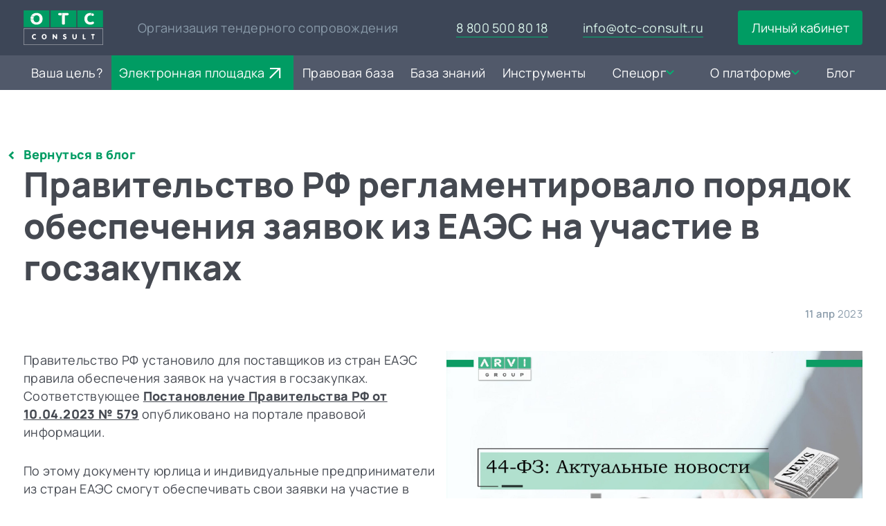

--- FILE ---
content_type: text/html; charset=UTF-8
request_url: https://otc-consult.ru/blog/news/123
body_size: 12016
content:
<!doctype html>
<html lang="ru">
<head>
    <meta charset="utf-8">
    <meta name="viewport" content="initial-scale=1">
    <title>Правительство РФ регламентировало порядок обеспечения заявок из ЕАЭС на участие в госзакупках — OTC-Consult.</title>
    <meta property="og:title" content="Правительство РФ регламентировало порядок обеспечения заявок из ЕАЭС на участие в госзакупках — OTC-Consult.">
    <meta name="description" content=" Правительство РФ регламентировало порядок обеспечения заявок из ЕАЭС на участие в госзакупках
Постановление Правительства РФ от 10.04.2023 № 579 Подробнее читайте на нашем сайте. ">
    <meta property="og:description" content=" Правительство РФ регламентировало порядок обеспечения заявок из ЕАЭС на участие в госзакупках
Постановление Правительства РФ от 10.04.2023 № 579 Подробнее читайте на нашем сайте. ">
    <meta name="keywords" content="otc отс consult консалт консульт закупки 44фз 44-фз 223фз 223-фз электронные торги тендер арви arvi">
    <link rel="icon" sizes="32x32" type="image/svg+xml" href="/assets/images/icons/favicons/favicon-32.svg">
    <link rel="icon" sizes="16x16" type="image/svg+xml" href="/assets/images/icons/favicons/favicon-16.svg">
    <link rel="apple-touch-icon" sizes="any" href="/assets/images/icons/favicons/favicon-32.svg">
    <meta name="msapplication-TileColor" content="#ffffff">
    <meta name="msapplication-TileImage" content="/assets/images/icons/favicons/favicon-32.svg">
    <meta name="theme-color" content="#ffffff">
    <link href="/assets/css/common.8cf5e33cefc0031b797d.css" rel="stylesheet">

            <!-- Yandex.Metrika counter -->
        <script type="text/javascript">
            (function(m,e,t,r,i,k,a){
                m[i]=m[i]||function(){(m[i].a=m[i].a||[]).push(arguments)};
                m[i].l=1*new Date();
                for (var j = 0; j < document.scripts.length; j++) {if (document.scripts[j].src === r) { return; }}
                k=e.createElement(t),a=e.getElementsByTagName(t)[0],k.async=1,k.src=r,a.parentNode.insertBefore(k,a)
            })(window, document,'script','https://mc.yandex.ru/metrika/tag.js', 'ym');

            ym(74205667, 'init', {webvisor:true, clickmap:true, accurateTrackBounce:true, trackLinks:true});
        </script>
        <!-- /Yandex.Metrika counter -->
            <link href="/assets/css/vendors~about~blog~customer~gratitudes~news~provider.8cf5e33cefc0031b797d.css" rel="stylesheet">
</head>

<body>
            <noscript>
            <div>
                <img src="https://mc.yandex.ru/watch/74205667" style="position:absolute; left:-9999px;" alt="" />
            </div>
        </noscript>
    
    <div class="page-preloader">
        <div class="page-preloader__wrapper">
            <div class="page-preloader__circle"></div>
        </div>
    </div>

    <div class="default-layout
">
        <header class="header">
    
    <div class="mobile-menu js-mobile-menu">
        <div class="container">
            <div class="mobile-menu__scroll-container">
                <div class="floating-button free-consult-button js-button-free-consult floating-button--menu">
                    <div class="floating-button__text"></div>
                    <div class="floating-button__circle"></div>
                    <div class="floating-button__circle-icon"></div>
                </div>
                <div class="mobile-menu__inner">
                    <nav class="mobile-menu__nav">
                        <ul>
                                                            <li><a href="https://otc-consult.ru">Ваша цель?</a></li>
                                <li><a class="js-personal-office-btn" data-redirect-to="/otc-torgi223.ru">Электронная площадка</a></li>
                                                        <li><a href="https://otc-consult.ru/legal-database">Правовая база</a></li>
                            <li><a href="https://otc-consult.ru/knowledge-base">База знаний</a></li>
                            <li><a href="https://otc-consult.ru/tools?tab=calculators">Инструменты</a></li>
                            <li class="mobile-menu__item--has-children">
                                <button class="mobile-menu__item-toggle" type="button">
                                    <span>Спецорг</span>
                                    <img class="mobile-menu__item-arrow" src="/assets/images/icons/arrow-down.svg">
                                </button>
                                <ul class="mobile-menu__submenu">
                                    <li><a href="https://otc-consult.ru/customer/rates">Услуги заказчикам</a></li>
                                    <li><a href="https://otc-consult.ru/supplier/rates">Услуги поставщикам</a></li>
                                    <li><a href="https://otc-consult.ru/education">Обучение</a></li>
                                    <li><a href="https://otc-consult.ru/property">Имущественные торги</a></li>
                                </ul>
                            </li>
                            <li class="mobile-menu__item--has-children">
                                <button class="mobile-menu__item-toggle" type="button">
                                    <span>О платформе</span>
                                    <img class="mobile-menu__item-arrow" src="/assets/images/icons/arrow-down.svg">
                                </button>
                                <ul class="mobile-menu__submenu">
                                    <li><a href="https://otc-consult.ru/about">О платформе</a></li>
                                    <li><a href="https://otc-consult.ru/thanks">Отзывы и благодарности</a></li>
                                    <li><a href="https://otc-consult.ru/contacts">Контакты</a></li>
                                </ul>
                            </li>
                            <li><a href="https://otc-consult.ru/blog">Блог</a></li>
                        </ul>
                    </nav>
                                            <button class="mobile-menu__button btn js-personal-office-btn" data-redirect-to="/blog/news/123">Личный кабинет</button>
                                        <a class="mobile-menu__tel" href="tel:88005008018">8 800 500 80 18</a>
                    <a class="mobile-menu__link" href="mailto:info@otc-consult.ru">info@otc-consult.ru</a>
                </div>
            </div>
        </div>
    </div>

    <div class="header__top">
        <div class="menu-btn js-menu-btn">
            <div class="menu-btn__line"></div>
        </div>
        <div class="container">
            <div class="header__top-inner">
                <a class="header__logo" href="https://otc-consult.ru/electronic-platform">
                    <img class="header__logo-image" src="/assets/images/logo.svg">
                </a>
                <div class="header__logo-description">Организация тендерного сопровождения</div>
                <a class="header__tel" href="tel:88005008018">8 800 500 80 18</a>
                <a class="header__link" href="mailto:info@otc-consult.ru">info@otc-consult.ru</a>
                                    <button class="header__button btn btn-lg js-personal-office-btn" data-redirect-to="/blog/news/123">Личный кабинет</button>
                            </div>
        </div>
    </div>

    <div class="header__menu">
        <div class="container">
            <div class="header__menu-inner">
                <nav class="header__nav">
                    <ul>
                                                    <li><a href="https://otc-consult.ru">Ваша цель?</a></li>
                            <li class="no-hover">
                                <a class="header__nav-item header__nav-item--square js-personal-office-btn" data-redirect-to="/otc-torgi223.ru">
                                    Электронная площадка
                                    <svg class="header__services-arrow" width="30" height="31" viewBox="0 0 30 31" fill="none" xmlns="http://www.w3.org/2000/svg">
                                        <line x1="6.80595" y1="22.806" x2="20.9481" y2="8.66382" stroke-width="2"></line>
                                        <path d="M7.07102 8.92898L21.2132 8.92898L21.2132 23.0711" stroke-width="2"></path>
                                    </svg>
                                </a>
                            </li>
                                                <li><a href="https://otc-consult.ru/legal-database">Правовая база</a></li>
                        <li><a href="https://otc-consult.ru/knowledge-base">База знаний</a></li>
                        <li><a href="https://otc-consult.ru/tools?tab=calculators">Инструменты</a></li>
                        <li class="header__nav-item header__nav-item--services">
                            <span class="header__nav__dropdown-trigger">
                                Спецорг
                                <img class="header__services-arrow" src="/assets/images/icons/arrow-down.svg">
                            </span>
                            <div class="services-popover">
                                <a class="services-popover__link" href="https://otc-consult.ru/customer/rates">Услуги заказчикам</a>
                                <a class="services-popover__link" href="https://otc-consult.ru/supplier/rates">Услуги поставщикам</a>
                                <a class="services-popover__link" href="https://otc-consult.ru/education">Обучение</a>
                                <a class="services-popover__link" href="https://otc-consult.ru/property">Имущественные торги</a>
                            </div>
                        </li>
                        <li class="header__nav-item header__nav-item--services">
                            <span class="header__nav__dropdown-trigger">
                                О платформе
                                <img class="header__services-arrow" src="/assets/images/icons/arrow-down.svg">
                            </span>
                            <div class="services-popover">
                                <a class="services-popover__link" href="https://otc-consult.ru/about">О платформе</a>
                                <a class="services-popover__link" href="https://otc-consult.ru/thanks">Отзывы и благодарности</a>
                                <a class="services-popover__link" href="https://otc-consult.ru/contacts">Контакты</a>
                            </div>
                        </li>
                        <li><a href="https://otc-consult.ru/blog">Блог</a></li>
                    </ul>
                </nav>
            </div>
        </div>
    </div>
</header>
        <main class="default-layout__main">
  <div class="news-page page">
    <div class="container">
      <div class="news-page__section">
          <div class="news-goback">
              <div class="news-arrow"><</div><a href="https://otc-consult.ru/blog">Вернуться в блог</a>
          </div>
        <h1 class="heading-h1">Правительство РФ регламентировало порядок обеспечения заявок из ЕАЭС на участие в госзакупках</h1>
      </div>
      <div class="news-page__section">
        <div class="news-page__tags">
                  </div>
        <div class="news-page__date">
          <div class="date date-size_small"><span>11 апр </span>
          <span class="date__year">2023</span></div>
        </div>
      </div>
      <div class="news-page__content">
        <div class="news-page__text editor">
          <p>Правительство РФ установило для поставщиков из стран ЕАЭС правила обеспечения заявок на участия в госзакупках. Соответствующее <strong><span style="text-decoration: underline;"><a href="http://publication.pravo.gov.ru/Document/View/0001202304110016?index=0&amp;rangeSize=1">Постановление Правительства РФ от 10.04.2023 № 579</a></span></strong> опубликовано на портале правовой информации.</p>
<p>По этому документу юрлица и индивидуальные предприниматели из стран ЕАЭС смогут обеспечивать свои заявки на участие в госзакупках (если закупкой предусмотрено предоставление обеспечения заявки) денежными средствами. Такие участники госзакупок должны будут зачислять деньги на соответствующие спецсчета.</p>
<p>При этом отмечается, что заявка такого участника должна включать в себя информацию и документы (в электронной форме или в электронном образе бумажных документов), подтверждающие предоставление обеспечения заявки.</p>
<p><span style="text-decoration: underline;">Положения этого правпостановления вступят в силу с 1 июня текущего года.</span></p>
<p>Как сообщалось, в 2018 году вступили в силу масштабные поправки к законам "О контрактной системе" (44-ФЗ) и "О закупках товаров, работ, услуг отдельными видами юридических лиц" (223-ФЗ), предусматривающие электронизацию закупочных процедур. Это, в том числе, нормы, определяющие порядок работы механизма спецсчетов для размещения средств обеспечения заявок.</p>
<p>В настоящее время компании из стран-членов ЕАЭС фактически не могут принимать участие в госзакупках в РФ из-за ряда сложностей.</p>
<p>К основным препятствиям для участия поставщиков из стран ЕАЭС в российских госзакупках заместитель министра финансов РФ Алексей Лавров ранее относил отсутствие взаимного признания электронной цифровой подписи (ЭЦП) для целей госзакупок на условиях национального режима. В настоящее время нерезиденты не могут получить и использовать ЭЦП, необходимую для участия в закупках российских госзаказчиков. То есть, для участия в госзакупках поставщикам из стран ЕАЭС необходимо создавать свои представительства или дочерние компании в РФ.</p>
<p>Еще одним "узким местом" для участия поставщиков из стран ЕАЭС в закупках российских госзаказчиков Лавров называл проблему взаимного признания банковских гарантий в рамках госзакупок. По его словам, сейчас отсутствуют возможности принятия заказчиком банковских гарантий участников закупок из государств-членов ЕАЭС для целей обеспечения заявок, исполнения контрактов.</p>
<p>Предполагается, что эти две проблемы будут решены до конца текущего года.<br /><br />🔎 Источник: <a href="https://prozakupki.interfax.ru/articles/2909">ИНТЕРФАКС</a></p>
        </div>
        <div class="news-page__slider">
          <div class="slider-thumbs js-slider-thumbs">
            <div class="swiper-container gallery-top js-swiper-top">
              <div class="swiper-wrapper">
                                <div class="swiper-slide"><img src="https://otc-consult.ru/storage/news/April2023/YFu78iEeG2PRr76f00Gj.jpg"></div>
                              </div>
            </div>
            <div class="swiper-container gallery-thumbs js-swiper-thumbs">
              <div class="swiper-wrapper">
                                <div class="swiper-slide"><img src="https://otc-consult.ru/storage/news/April2023/YFu78iEeG2PRr76f00Gj.jpg"></div>
                              </div>
            </div>
          </div>
        </div>
      </div>
      <div class="other-materials">
        <div class="other-materials__tilte">
          <h2 class="heading-h2">Другие материалы по теме</h2>
        </div>
        <div class="other-materials__content">
    <a href="https://otc-consult.ru/blog/news/232">
    <div class="blog-card">
      <div class="blog-card__preview">
        <div class="blog-card__tags">
                      <div class="tag blog-card__tag">
              <span>Требования к участникам</span>
            </div>
                  </div>
        <img src="https://otc-consult.ru/storage/news/January2026/6V4walRnyACiwFQIHQKw.jpg">
      </div>
      <div class="blog-card__content">
        <div class="blog-card__title">
          <span class="p-main paragraph-weight_normal">Обзор решений антимонопольных органов по применению индекса деловой репутации (ЭКГ-рейтинга) при проведении оценки заявок участников закупок по 44-ФЗ и 223-ФЗ</span>
        </div>
        <div class="blog-card__date">
          <div class="date date-size_large">
            <span>14 янв</span><br>
            <span class="date__year">2026</span>
          </div>
        </div>
      </div>
    </div>
  </a>
    <a href="https://otc-consult.ru/blog/news/230">
    <div class="blog-card">
      <div class="blog-card__preview">
        <div class="blog-card__tags">
                      <div class="tag blog-card__tag">
              <span>Нацрежим</span>
            </div>
                      <div class="tag blog-card__tag">
              <span>Изменения законодательства</span>
            </div>
                  </div>
        <img src="https://otc-consult.ru/storage/news/December2025/rYZEOUAtvHLbsUUqwy6y.jpg">
      </div>
      <div class="blog-card__content">
        <div class="blog-card__title">
          <span class="p-main paragraph-weight_normal">Изменения нацрежима при закупке электрооборудования</span>
        </div>
        <div class="blog-card__date">
          <div class="date date-size_large">
            <span>19 дек</span><br>
            <span class="date__year">2025</span>
          </div>
        </div>
      </div>
    </div>
  </a>
    <a href="https://otc-consult.ru/blog/news/231">
    <div class="blog-card">
      <div class="blog-card__preview">
        <div class="blog-card__tags">
                      <div class="tag blog-card__tag">
              <span>Разъяснения ФАС</span>
            </div>
                  </div>
        <img src="https://otc-consult.ru/storage/news/December2025/tN4csGuBxU2Lj51OUgRE.jpg">
      </div>
      <div class="blog-card__content">
        <div class="blog-card__title">
          <span class="p-main paragraph-weight_normal">ФАС разъяснила, в каких случаях следует применять порядок расчета НМЦК для моторного топлива</span>
        </div>
        <div class="blog-card__date">
          <div class="date date-size_large">
            <span>19 дек</span><br>
            <span class="date__year">2025</span>
          </div>
        </div>
      </div>
    </div>
  </a>
  </div>      </div>
    </div>
  </div>
</main>
        <footer class="footer">
    <div class="footer__info container">
        <a class="footer__logo" href="/">
            <img src="/assets/images/icons/footer-logo.svg">
        </a>
        <div class="social-footer">
            <a class="social__link" href="https://t.me/otc_consult">
                <img src="/assets/images/icons/social/telegram.svg">
            </a>
            <a class="social__link" href="https://vk.ru/otc_consult">
                <img src="/assets/images/icons/social/vk.svg">
            </a>
        </div>
        <span class="p-second paragraph-weight_normal footer__logo-description">Актуальные решения, высокое исполнение</span>
        <div class="footer__info-contacts">
            <a class="footer__tel" href="tel:8 800 500 80 18">8 800 500 80 18</a>
            <a class="footer__info-link" href="mailto:info@otc-consult.ru">info@otc-consult.ru</a>
        </div>
    </div>
    <div class="footer__links-navigation container">
        <div class="footer__links-primary paragraph-3">
            <a class="footer__link" href="/storage/Политика_конфиденциальности_общества_с_ограниченной_ответсвенностью.pdf">Политика конфиденциальности</a>
            <a class="footer__link" href="/storage/Согласие_на_обработку_персональных_данных.pdf">Согласие на обработку персональных данных</a>
            <a class="footer__link" href="/storage/Согласие_на_обработку_файлов_Cookies.pdf">Согласие на обработку файлов cookies</a>
            <a class="footer__link" href="/storage/Согласие_на_получение_информационно_рекламной_рассылки_и_на_связанную.pdf">Согласие на получение информационно рекламной рассылки</a>
            <a class="footer__link" href="/storage/Лицензионное соглашение.pdf">Лицензионное соглашение</a>
        </div>
        <div class="footer__static paragraph-3">
            <span class="p-main paragraph-weight_normal ">ООО «ОТС–42»</span>
            <span class="p-main paragraph-weight_normal">ИНН: 4205265118</span>
            <span class="p-main paragraph-weight_normal">ОГРН: 1134205009729</span>
        </div>
        <div class="footer__links-secondary paragraph-3">
            <a class="footer__link" href="https://otc-consult.ru/customer">Заказчикам</a>
            <a class="footer__link" href="https://otc-consult.ru/supplier">Поставщикам</a>
            <a class="footer__link" href="https://otc-consult.ru/about">О платформе</a>
        </div>
        <div class="footer__buttons-container">
            <span class="p-main paragraph-weight_normal footer__buttons-title">Электронная торговая площадка для закупок по 223-ФЗ</span>
            <div class="footer__buttons">
                <button class="btn btn-lg js-button-offer">Получить предложение</button>
                <button class="btn btn-lg js-demo-access-btn">Запросить доступ</button>
            </div>
        </div>
    </div>
    <div class="footer__bottom container">
        <div class="footer__copyright paragraph-3">2013–2025 ©</div>
        <a class="footer__development-company paragraph-3" href="http://www.atwinta.ru" target="_blank">Разработка – «Атвинта»</a>
    </div>
</footer>


<script>
    document.addEventListener('DOMContentLoaded', function() {
        document.querySelectorAll('.js-button-offer').forEach(button => {
            button.addEventListener('click', function(e) {
                e.preventDefault();

                const learnModal = document.getElementById('modal-form-offer');

                if (learnModal) {
                    learnModal.style.display = 'block';
                    document.body.style.overflow = 'hidden';

                    setTimeout(() => {
                        learnModal.classList.add('active');
                    }, 10);
                }
            });
        });

        document.querySelectorAll('.js-close-modal').forEach(button => {
            button.addEventListener('click', function(e) {
                e.preventDefault();
                e.stopPropagation();

                const modal = this.closest('.modal-container');
                if (modal) {
                    modal.classList.remove('active');
                    setTimeout(() => {
                        modal.style.display = 'none';
                        document.body.style.overflow = '';
                    }, 300);
                }
            });
        });

        document.addEventListener('click', function(e) {
            if (e.target.classList.contains('modal-container__bg')) {
                const modal = e.target.closest('.modal-container');
                if (modal) {
                    modal.classList.remove('active');
                    setTimeout(() => {
                        modal.style.display = 'none';
                        document.body.style.overflow = '';
                    }, 300);
                }
            }
        });
    });
</script>
    </div>

    <div id="modal-form" class="modal-container modal-container-green js-modal-container">
  <div class="modal-container__bg"></div>
  <div class="modal-container__content">
    <div class="modal-container__header">
      <h4 class="heading-h3">Бесплатная консультация</h4>
      <button class="modal-container__btn-close js-close-modal">
        <svg width="40" height="40" viewBox="0 0 40 40" fill="none" xmlns="http://www.w3.org/2000/svg">
          <path d="M10 30L30 10" stroke-width="2"></path>
          <path d="M30 30L10 10" stroke-width="2"></path>
        </svg>
      </button>
    </div>
    <div class="modal-container__body">
      <div class="free-consultation modal-form js-free-consultation ">
        <div class="modal-form__description">
          <span class="p-main paragraph-weight_normal">Получить информацию по всем вопросам оказания услуг от наших специалистов.</span>
        </div>
        <form class="free-consultation__form modal-form__form" enctype="multipart/form-data" action="https://otc-consult.ru/requests/store" method="post">
          <div class="input js-input">
            <label class="label">Наименование организации</label>
            <input type="text" name="company" id="modal-company">
            <div class="input__error input__error-required">Заполните поле</div>
          </div>
          <div class="input js-input">
            <label class="label">Контактное лицо *</label>
            <input type="text" name="fullname" data-required="true" id="modal-fullname">
            <div class="input__error input__error-required">Заполните поле</div>
          </div>
          <div class="input js-input">
            <label class="label">ИНН организации </label>
            <input type="text" name="inn"  id="modal-inn">
            <div class="input__error input__error-filling">Введите от 10 до 12 цифр</div>
            <div class="input__error input__error-required">Заполните поле</div>
          </div>
          <div class="input js-input">
            <label class="label">Контактный телефон *</label>
            <input type="text" name="phone" data-required="true" id="modal-phone">
            <div class="input__error input__error-filling">Введите 11 цифр</div>
            <div class="input__error input__error-required">Заполните поле</div>
          </div>
          <div class="input js-input">
            <label class="label">Электронная почта</label>
            <input type="text" name="email" id="modal-email">
            <div class="input__error input__error-filling">Проверьте правильность ввода</div>
            <div class="input__error input__error-required">Заполните поле</div>
          </div>
          <div class="textarea">
            <label class="textarea__label" for="comment">Вопрос/комментарий</label>
            <textarea name="comment" class="textarea__input"></textarea>
            <div class="input__error input__error-required">Заполните поле</div>
          </div>
          <div class="input-file">
            <div class="input-file__list"></div>
            <div class="input-file__control">
              <label class="input-file__label">
                <svg class="input-file__image" width="16" height="24" viewBox="0 0 16 24" fill="none" xmlns="http://www.w3.org/2000/svg">
                  <path d="M11.0002 17C11.0002 17 10.9994 11.6559 10.9994 8.90598C10.9994 5.23939 5.00031 5.23939 5.00031 8.90598C5.00031 11.6559 4.99933 13.6039 4.99933 18.1871C4.99933 24.6036 14.9993 24.6036 14.9993 18.1871C14.9993 13.6039 15.001 12.4575 14.9993 7.87449C14.996 -1.29226 1.00503 -1.29203 1.00136 7.87449C0.999517 12.4578 1.00008 14 1.00008 14" stroke="#009C63" stroke-width="2"></path>
                </svg>
                <input class="input-file__input" type="file" name="file[]" accept="*" multiple>
                <div class="input-file__text">Прикрепить файл</div>
              </label>
              <div class="input-file__note">Файлы не более 20 Mb</div>
            </div>
            <div class="input-file__message">
              <span class="p-intro paragraph-weight_normal">Превышен общий размер файлов</span>
            </div>
          </div>
          <template id="fileCard">
            <div class="input-file__file-card">
              <div class="input-file__file-card-size-container"><img class="input-file__file-card-icon" src="/assets/images/icons/file-icon.svg">
                <span class="p-second paragraph-weight_normal input-file__file-card-size"></span>
              </div>
              <p class="p-main paragraph-weight_normal input-file__file-card-title"></p>
              <div class="input-file__file-card-close-btn">
                <svg width="16" height="16" viewBox="0 0 16 16" fill="none" xmlns="http://www.w3.org/2000/svg">
                  <path d="M14 2L2.00181 14" stroke-width="3"></path>
                  <path d="M14 13.999L8.00091 7.99903L2.00182 1.99903" stroke-width="3"></path>
                </svg>
              </div>
            </div>
          </template>
          <div class="modal-borm__policy">
            <span class="p-second paragraph-weight_normal">Нажимая на кнопку «Отправить заявку», вы даете согласие на обработку персональных данных и соглашаетесь c </span><a class="modal-form__policy-link" target="_blank" rel="noopener noreferrer" href="/storage/Политика_конфиденциальности_общества_с_ограниченной_ответсвенностью.pdf"><span>политикой конфиденциальности.</span></a>
          </div>
          <input type="hidden" name="from_page" value="https://otc-consult.ru/blog/news/123">
          <input type="hidden" name="type" value="free_consult">
          <input type="hidden" name="_token" value="hbBpsN4Ia8uW0DjjsAKZ3wjnLhFLz1dwTkhZY2xX" autocomplete="off">          <button class="modal-form__btn btn btn-xl" type="submit">Отправить заявку</button>
        </form>
      </div>
    </div>
  </div>
</div>

    <div class="floating-button free-consult-button js-button-free-consult floating-button--moving">
    <div class="floating-button__text"></div>
    <div class="floating-button__circle"></div>
    <div class="floating-button__circle-icon"></div>
  </div>
<div id="modal-form" class="modal-container modal-container-green js-modal-container">
  <div class="modal-container__bg"></div>
  <div class="modal-container__content">
    <div class="modal-container__header">
      <h4 class="heading-h3">Остались вопросы?</h4>
      <button class="modal-container__btn-close js-close-modal">
        <svg width="40" height="40" viewBox="0 0 40 40" fill="none" xmlns="http://www.w3.org/2000/svg">
          <path d="M10 30L30 10" stroke-width="2"></path>
          <path d="M30 30L10 10" stroke-width="2"></path>
        </svg>
      </button>
    </div>
    <div class="modal-container__body">
      <div class="free-consultation modal-form js-free-consultation  js-free-consultation-auto ">
        <div class="modal-form__description">
          <span class="p-main paragraph-weight_normal">Если у вас остались какие-либо вопросы, вы можете заполнить форму и наш специалист оперативно свяжется с вами и ответит на все вопросы.</span>
        </div>
        <form class="free-consultation__form modal-form__form" enctype="multipart/form-data" action="https://otc-consult.ru/requests/store" method="post">
          <div class="input js-input">
            <label class="label">Наименование организации</label>
            <input type="text" name="company" id="modal-company">
            <div class="input__error input__error-required">Заполните поле</div>
          </div>
          <div class="input js-input">
            <label class="label">Контактное лицо *</label>
            <input type="text" name="fullname" data-required="true" id="modal-fullname">
            <div class="input__error input__error-required">Заполните поле</div>
          </div>
          <div class="input js-input">
            <label class="label">ИНН организации </label>
            <input type="text" name="inn"  id="modal-inn">
            <div class="input__error input__error-filling">Введите от 10 до 12 цифр</div>
            <div class="input__error input__error-required">Заполните поле</div>
          </div>
          <div class="input js-input">
            <label class="label">Контактный телефон *</label>
            <input type="text" name="phone" data-required="true" id="modal-phone">
            <div class="input__error input__error-filling">Введите 11 цифр</div>
            <div class="input__error input__error-required">Заполните поле</div>
          </div>
          <div class="input js-input">
            <label class="label">Электронная почта</label>
            <input type="text" name="email" id="modal-email">
            <div class="input__error input__error-filling">Проверьте правильность ввода</div>
            <div class="input__error input__error-required">Заполните поле</div>
          </div>
          <div class="textarea">
            <label class="textarea__label" for="comment">Вопрос/комментарий</label>
            <textarea name="comment" class="textarea__input"></textarea>
            <div class="input__error input__error-required">Заполните поле</div>
          </div>
          <div class="input-file">
            <div class="input-file__list"></div>
            <div class="input-file__control">
              <label class="input-file__label">
                <svg class="input-file__image" width="16" height="24" viewBox="0 0 16 24" fill="none" xmlns="http://www.w3.org/2000/svg">
                  <path d="M11.0002 17C11.0002 17 10.9994 11.6559 10.9994 8.90598C10.9994 5.23939 5.00031 5.23939 5.00031 8.90598C5.00031 11.6559 4.99933 13.6039 4.99933 18.1871C4.99933 24.6036 14.9993 24.6036 14.9993 18.1871C14.9993 13.6039 15.001 12.4575 14.9993 7.87449C14.996 -1.29226 1.00503 -1.29203 1.00136 7.87449C0.999517 12.4578 1.00008 14 1.00008 14" stroke="#009C63" stroke-width="2"></path>
                </svg>
                <input class="input-file__input" type="file" name="file[]" accept="*" multiple>
                <div class="input-file__text">Прикрепить файл</div>
              </label>
              <div class="input-file__note">Файлы не более 20 Mb</div>
            </div>
            <div class="input-file__message">
              <span class="p-intro paragraph-weight_normal">Превышен общий размер файлов</span>
            </div>
          </div>
          <template id="fileCard">
            <div class="input-file__file-card">
              <div class="input-file__file-card-size-container"><img class="input-file__file-card-icon" src="/assets/images/icons/file-icon.svg">
                <span class="p-second paragraph-weight_normal input-file__file-card-size"></span>
              </div>
              <p class="p-main paragraph-weight_normal input-file__file-card-title"></p>
              <div class="input-file__file-card-close-btn">
                <svg width="16" height="16" viewBox="0 0 16 16" fill="none" xmlns="http://www.w3.org/2000/svg">
                  <path d="M14 2L2.00181 14" stroke-width="3"></path>
                  <path d="M14 13.999L8.00091 7.99903L2.00182 1.99903" stroke-width="3"></path>
                </svg>
              </div>
            </div>
          </template>
          <div class="modal-borm__policy">
            <span class="p-second paragraph-weight_normal">Нажимая на кнопку «Отправить заявку», вы даете согласие на обработку персональных данных и соглашаетесь c </span><a class="modal-form__policy-link" target="_blank" rel="noopener noreferrer" href="/storage/Политика_конфиденциальности_общества_с_ограниченной_ответсвенностью.pdf"><span>политикой конфиденциальности.</span></a>
          </div>
          <input type="hidden" name="from_page" value="https://otc-consult.ru/blog/news/123">
          <input type="hidden" name="type" value="has_question">
          <input type="hidden" name="_token" value="hbBpsN4Ia8uW0DjjsAKZ3wjnLhFLz1dwTkhZY2xX" autocomplete="off">          <button class="modal-form__btn btn btn-xl" type="submit">Отправить заявку</button>
        </form>
      </div>
    </div>
  </div>
</div>

    <div id="modal-form-offer" class="modal-container modal-container-green js-modal-container">
    <div class="modal-container__bg"></div>
    <div class="modal-container__content">
        <div class="modal-container__header">
            <h4 class="heading-h3">Получите уникальное предложение для проведения ваших закупок!</h4>
            <button class="modal-container__btn-close js-close-modal">
                <svg width="40" height="40" viewBox="0 0 40 40" fill="none" xmlns="http://www.w3.org/2000/svg">
                    <path d="M10 30L30 10" stroke-width="2"></path>
                    <path d="M30 30L10 10" stroke-width="2"></path>
                </svg>
            </button>
        </div>
        <div class="modal-container__body">
            <div class="free-consultation modal-form js-free-consultation">
                <div class="modal-form__description">
                    <span class="p-main paragraph-weight_normal">
                        Заполните форму, и мы оперативно подготовим для вас индивидуальное предложение.
                    </span>
                </div>
                <form class="free-consultation__form modal-form__form" enctype="multipart/form-data" action="https://otc-consult.ru/requests/store" method="post">
                    <div class="input js-input">
                        <label class="label">Наименование организации</label>
                        <input type="text" name="company" data-required="true" id="learn-company">
                        <div class="input__error input__error-required">Заполните поле</div>
                    </div>
                    <div class="input js-input">
                        <label class="label">ИНН организации</label>
                        <input type="text" name="inn" data-required="true" id="learn-inn">
                        <div class="input__error input__error-filling">Введите от 10 до 12 цифр</div>
                        <div class="input__error input__error-required">Заполните поле</div>
                    </div>
                    <div class="input js-input">
                        <label class="label">Контактное лицо *</label>
                        <input type="text" name="fullname" data-required="true" id="learn-fullname">
                        <div class="input__error input__error-required">Заполните поле</div>
                    </div>
                    <div class="input js-input">
                        <label class="label">Контактный телефон *</label>
                        <input type="text" name="phone" data-required="true" id="learn-phone">
                        <div class="input__error input__error-filling">Введите 11 цифр</div>
                        <div class="input__error input__error-required">Заполните поле</div>
                    </div>
                    <div class="modal-borm__policy">
                        <span class="p-second paragraph-weight_normal">Нажимая на кнопку «Отправить заявку», вы даете согласие на обработку персональных данных и соглашаетесь c </span>
                        <a class="modal-form__policy-link" target="_blank" rel="noopener noreferrer" href="/storage/Политика_конфиденциальности_общества_с_ограниченной_ответсвенностью.pdf">
                            <span>политикой конфиденциальности.</span>
                        </a>
                    </div>
                    <input type="hidden" name="from_page" value="https://otc-consult.ru/blog/news/123">
                    <input type="hidden" name="type" value="offer">
                    <input type="hidden" name="_token" value="hbBpsN4Ia8uW0DjjsAKZ3wjnLhFLz1dwTkhZY2xX" autocomplete="off">                    <button class="modal-form__btn btn btn-xl" type="submit">Отправить заявку</button>
                </form>
            </div>
        </div>
    </div>
</div>

    
            <div class="modal-container modal-container-green js-modal-container" style="display:  none ">
  <div class="modal-container__bg"></div>
  <div class="modal-container__content">
    <div class="modal-container__header">
      <h4 class="heading-h3"></h4>
      <button class="modal-container__btn-close js-close-modal">
          <svg width="40" height="40" viewBox="0 0 40 40" fill="none" xmlns="http://www.w3.org/2000/svg">
              <path d="M10 30L30 10" stroke-width="2"></path>
              <path d="M30 30L10 10" stroke-width="2"></path>
          </svg>
      </button>
    </div>
    <div class="modal-container__body">
      <div class="form-success">
                      <img class="form-success__icon" src="/assets/images/icons/form-success.svg">
                  <span class="heading-h3 form-success__title"></span>
        <span class="p-main paragraph-weight_normal form-success__text">В ближайшее время мы свяжемся с вами</span>
      </div>
    </div>
  </div>
</div>
    
    

    <div id="authModal" class="modal-container modal-container-green js-modal-container" >
  <div class="modal-container__bg"></div>
  <div class="modal-container__content">
    <div class="modal-container__header">
      <h4 class="heading-h3">Вход/Регистрация</h4>
      <button class="modal-container__btn-close js-close-modal">
        <svg width="40" height="40" viewBox="0 0 40 40" fill="none" xmlns="http://www.w3.org/2000/svg">
          <path d="M10 30L30 10" stroke-width="2"></path>
          <path d="M30 30L10 10" stroke-width="2"></path>
        </svg>
      </button>
    </div>
    <div class="modal-container__body">
      <div class="login-form modal-form">
        <div class="modal-form__description"></div>
        <form id="authForm" class="login-form__form modal-form__form" action="https://otc-consult.ru/auth/login" method="POST">
          <input type="hidden" name="_token" value="hbBpsN4Ia8uW0DjjsAKZ3wjnLhFLz1dwTkhZY2xX" autocomplete="off">            <div class="input js-input">
                                <label class="label">Логин</label>
                    <input type="text" name="inn"  placeholder="Введите ИНН организации" data-required="true">
                <div class="input__error input__error-filling"></div>
                <div class="input__error input__error-required"> Заполните поле</div>
            </div>
          <div class="input js-input">
            <label class="label">Пароль</label>
            <input type="password" name="password" data-required="true">
              <div class="input__error input__error-filling"></div>
              <div class="input__error input__error-required"> Заполните поле</div>
          </div>
          <div class="ad">
            <span class="p-second paragraph-weight_normal">В случае возникновения проблем с авторизацией вы можете отправить заявку,<br>чтобы </span>
            <span class="modal-form__open-btn js-login-form-open-btn">сменить пароль</span>
          </div>
          <input type="hidden" name="redirectTo" id="authRedirectTo" value="/blog/news/123">
          <div style="display: flex; gap: 10px;">
              <button id="signInButton" class="modal-form__btn btn btn-xl" type="submit" style="flex: 1;">Войти</button>
              <button id="registerButton" type="button" class="modal-form__btn btn btn-xl btn--outline js-demo-access-btn" style="flex: 1;">
                  Зарегистрироваться
              </button>
          </div>
        </form>
      </div>
    </div>
  </div>
</div>

<div class="modal-container modal-container-green js-modal-container" >
  <div class="modal-container__bg"></div>
  <div class="modal-container__content">
    <div class="modal-container__header">
      <h4 class="heading-h3">Смена пароля</h4>
      <button class="modal-container__btn-close js-close-modal">
        <svg width="40" height="40" viewBox="0 0 40 40" fill="none" xmlns="http://www.w3.org/2000/svg">
          <path d="M10 30L30 10" stroke-width="2"></path>
          <path d="M30 30L10 10" stroke-width="2"></path>
        </svg>
      </button>
    </div>
    <div class="modal-container__body">
      <div class="recovery-form modal-form">
        <div class="modal-form__description">
          <span class="p-main paragraph-weight_normal">Введите электронную почту, и Вам будет выслана&nbsp;ссылка для восстановления пароля</span>
        </div>
        <form class="login-form__form modal-form__form" action="https://otc-consult.ru/auth/password/email" method="POST">
          <input type="hidden" name="_token" value="hbBpsN4Ia8uW0DjjsAKZ3wjnLhFLz1dwTkhZY2xX" autocomplete="off">          <div class="input js-input">
                          <label class="label">Электронная почта</label>
            <input type="email" name="email" data-required="true">
            <div class="input__error input__error-filling">Проверьте правильность ввода</div>
            <div class="input__error input__error-required">Заполните поле</div>
          </div>
          <button class="modal-form__btn btn btn-xl" type="submit">Продолжить</button>
        </form>
      </div>
    </div>
  </div>
</div>

<script>
    document.getElementById('registerButton').addEventListener('click', function() {
        document.getElementById('authModal').setAttribute('style', 'display: none');
    });

    document.getElementById('signInButton').addEventListener('click', function() {
        if (document.getElementById('authRedirectTo').getAttribute('value') === '/otc-torgi223.ru') {
            setTimeout(()=>{
                window.location.reload();
            }, 300);
        }
    });
</script>

    <div class="demo-access-modal">
    <div class="modal-container modal-container-green js-modal-container">
        <div class="modal-container__bg"></div>
        <div class="modal-container__content">
            <div class="modal-container__header">
                <h4 class="
                            heading-h3
                            undefined">
                    Заявка на демо-доступ к Системе OTC‑Consult
                </h4>
                <button class="modal-container__btn-close js-close-modal">
                    <svg width="40" height="40" viewBox="0 0 40 40" fill="none" xmlns="http://www.w3.org/2000/svg">
                        <path d="M10 30L30 10" stroke-width="2"></path>
                        <path d="M30 30L10 10" stroke-width="2"></path>
                    </svg>
                </button>
            </div>
            <div class="modal-container__body">
                <div class="demo-access-form">
                    <div class="modal-form__description">
                          <span class="
                                p-main
                                undefined
                                paragraph-weight_normal">
                                Демо-доступ позволит Вам протестировать функциональность и интерфейс Системы, что поможет вам облегчить принятие решения
                          </span>
                    </div>
                    <form class="demo-access-form__form modal-form__form" action="https://otc-consult.ru/api/demo-request"  method="post">
                        <div class="input js-input">
                            <label class="label">ФИО *</label>
                            <input type="text" name="fullName" autocomplete="on" placeholder="Введите ФИО" data-required="true">
                            <div class="input__error input__error-required">Заполните поле</div>
                        </div>
                        <div class="input js-input">
                            <label class="label">Email *</label>
                            <input type="text" name="email" autocomplete="on" placeholder="Введите электронную почту" data-required="true">
                            <div class="input__error input__error-filling">Проверьте правильность ввода</div>
                            <div class="input__error input__error-required">Заполните поле</div>
                        </div>
                        <div class="input js-input">
                            <label class="label">Телефон *</label>
                            <input type="text" name="phone" autocomplete="on" placeholder="Введите контактный телефон" data-required="true">
                            <div class="input__error input__error-filling">Введите 11 цифр</div>
                            <div class="input__error input__error-required">Заполните поле</div>
                        </div>
                        <div class="input js-input">
                            <label class="label">Наименование организации *</label>
                            <input type="text" name="organization" autocomplete="on" placeholder="Введите наименование организации" data-required="true">
                            <div class="input__error input__error-required">Заполните поле</div>
                        </div>
                        <div class="input js-input">
                            <label class="label">ИНН *</label>
                            <input type="text" name="inn" autocomplete="on" placeholder="Введите ИНН организации" data-required="true">
                            <div class="input__error input__error-filling">Введите от 10 до 12 цифр</div>
                            <div class="input__error input__error-required">Заполните поле</div>
                        </div>
                        <div class="checkbox-default">
                            <label class="checkbox-default__label">
                                <input class="checkbox-default__input" type="checkbox" name="policy" value="1" data-required="true">
                                <span class="checkbox-default__text">Я даю согласие на</span>
                                <a class="checkbox-default__link" href="/storage/Согласие_на_обработку_персональных_данных.pdf">обработку персональных данных</a>
                            </label>
                        </div>
                        <button class="modal-form__btn btn" type="submit"><span>Отправить заявку</span>
                            <svg class="btn__arrow" width="30" height="31" viewBox="0 0 30 31" fill="none" xmlns="http://www.w3.org/2000/svg">
                                <line x1="6.80595" y1="22.806" x2="20.9481" y2="8.66382" stroke="white" stroke-width="2"></line>
                                <path d="M7.07102 8.92898L21.2132 8.92898L21.2132 23.0711" stroke="white" stroke-width="2"></path>
                            </svg>
                        </button>
                    </form>
                    <div class="demo-benefits">
                        <h3 class="demo-benefits__title">Преимущества использования Системы OTC‑Consult</h3>
                        <div class="demo-benefits__grid">
                            <div class="benefit-card">
                                <div class="benefit-card__title">Консультации от экспертов</div>
                                <div class="benefit-card__text">Консультации проводят эксперты — вы можете быть уверены, что получите квалифицированный ответ по любому вопросу.</div>
                            </div>
                            <div class="benefit-card">
                                <div class="benefit-card__title">Оперативный ответ</div>
                                <div class="benefit-card__text">Оперативный ответ — клиент получает развернутый ответ по заявке от эксперта в течение 24 часов после обращения.</div>
                            </div>
                            <div class="benefit-card">
                                <div class="benefit-card__title">Сопровождение на всех этапах</div>
                                <div class="benefit-card__text">Эксперты сопровождают клиента на всех этапах в области закупок.</div>
                            </div>
                            <div class="benefit-card">
                                <div class="benefit-card__title">Простой интерфейс</div>
                                <div class="benefit-card__text">Система имеет интуитивно понятный интерфейс, что позволяет даже неподготовленному пользователю разобраться с функционалом.</div>
                            </div>
                        </div><a class="blue-medium link demo-benefits__more-link" href="/about">
                            <div class="link-text paragraph-2">Подробнее о Системе</div>
                            <svg class="link__image" width="30" height="31" viewBox="0 0 30 31" fill="none" xmlns="http://www.w3.org/2000/svg">
                                <line x1="6.80595" y1="22.806" x2="20.9481" y2="8.66382" stroke-width="2"></line>
                                <path d="M7.07102 8.92898L21.2132 8.92898L21.2132 23.0711" stroke-width="2"></path>
                            </svg></a>
                    </div>
                </div>
            </div>
        </div>
    </div>
</div>

    
    
    <div id="cookie-banner-vue"></div>

    <script src="/assets/scripts/vendors~checklist~common~home-old~knowledge-base~legal-database~personal-office~publication~tools~vi~1952d21b.8cf5e3.js" defer></script>
    <script src="/assets/scripts/vendors~checklist~common~knowledge-base~legal-database~personal-office~publication~video-publication.8cf5e3.js" defer></script>
    <script src="/assets/scripts/common.8cf5e3.js" defer></script>
    <script src="/assets/scripts/runtime~common.8cf5e3.js" defer></script>

    <script>
        document.addEventListener('DOMContentLoaded', function() {
            const authButtons = document.querySelectorAll('.js-personal-office-btn');
            const redirectInput = document.getElementById('authRedirectTo');

            authButtons.forEach(button => {
                button.addEventListener('click', function() {
                    const redirectTo = this.getAttribute('data-redirect-to');
                    if (redirectTo) {
                        if (redirectTo === '/otc-torgi223.ru') {
                            document.getElementById('authForm').setAttribute('target', '_blank');
                        }

                        redirectInput.value = redirectTo;
                    }
                });
            });
        });
    </script>

    
<script src="/assets/scripts/vendors~about~blog~customer~gratitudes~news~provider.8cf5e3.js" defer></script>
<script src="/assets/scripts/news.8cf5e3.js" defer></script>
<script src="/assets/scripts/runtime~news.8cf5e3.js" defer></script>


    <script>
    (function(w,d,u){
        var s=d.createElement('script');s.async=true;s.src=u+'?'+(Date.now()/60000|0);
        var h=d.getElementsByTagName('script')[0];h.parentNode.insertBefore(s,h);
    })(window,document,'https://bit.otc-consult.ru/upload/crm/site_button/loader_4_q8dxxy.js');
</script>
    <script>
    window.addEventListener('onBitrixLiveChat', function(event) {
        var widget = event.detail.widget;
        widget.setOption('checkSameDomain', false);
    });
</script>
    <script type="text/javascript">
    window.addEventListener('onBitrixLiveChat', function(event)
    {
        var widget = event.detail.widget;

        widget.subscribe({
            type: BX.LiveChatWidget.SubscriptionType.widgetOpen,
            callback: function(data) {
                let modificationsDone = false;

                function tryModifications() {
                    if (modificationsDone) return false;

                    const textarea = document.querySelector('.bx-livechat-textarea');
                    const body = document.querySelector('.bx-livechat-body');

                    if (textarea && body) {
                        performModifications(textarea, body);
                        modificationsDone = true;
                        return true;
                    }
                    return false;
                }

                if (tryModifications()) return;

                const observer = new MutationObserver(() => {
                    tryModifications();
                });

                observer.observe(document.body, {
                    childList: true,
                    subtree: true
                });

                const backupCheck = setInterval(() => {
                    if (tryModifications()) {
                        observer.disconnect();
                        clearInterval(backupCheck);
                    }
                }, 100);

                setTimeout(() => {
                    observer.disconnect();
                    clearInterval(backupCheck);
                    tryModifications();
                }, 5000);
            }
        });

        function performModifications(textarea, body) {
            if (textarea && textarea.parentNode) {
                textarea.remove();
            }

            if (body && !body.querySelector('.js-demo-access-btn')) {
                const textElement = document.createElement('div');
                textElement.textContent = 'Для доступа к консультации со специалистом необходимо получить демо-аккаунт.';
                textElement.style.cssText = `
                    width: 100%;
                    max-width: 380px;
                    text-align: center;
                    font-size: 15px;
                    line-height: 1.8;
                    margin-bottom: 20px;
                    color: #555;
                    font-weight: 500;
                    padding: 15px 0 5px;
                `;

                const textElementTwo = document.createElement('div');
                textElementTwo.textContent = 'Вы можете оформить демо-аккаунт, зарегистрировавшись на сайте по кнопке ниже.';
                textElementTwo.style.cssText = `
                    width: 100%;
                    max-width: 380px;
                    text-align: center;
                    font-size: 15px;
                    line-height: 1.8;
                    margin-bottom: 20px;
                    color: #555;
                    font-weight: 500;
                    padding: 15px 0 5px;
                `;

                const linkElement = document.createElement('button');
                linkElement.textContent = 'Получить доступ';
                linkElement.className = 'js-demo-access-btn';
                linkElement.style.cssText = `
                    display: inline-block;
                    padding: 10px 24px;
                    background: linear-gradient(135deg, #28a745 0%, #20c997 100%);
                    color: white;
                    text-decoration: none;
                    border-radius: 6px;
                    font-size: 14px;
                    font-weight: 600;
                    text-align: center;
                    cursor: pointer;
                    transition: all 0.3s ease;
                    box-shadow: 0 2px 8px rgba(40, 167, 69, 0.2);
                    border: none;
                    min-width: 160px;
                `;

                linkElement.onmouseover = function() {
                    this.style.transform = 'translateY(-1px)';
                    this.style.boxShadow = '0 4px 12px rgba(40, 167, 69, 0.3)';
                };
                linkElement.onmouseout = function() {
                    this.style.transform = 'translateY(0)';
                    this.style.boxShadow = '0 2px 8px rgba(40, 167, 69, 0.2)';
                };

                linkElement.onclick = function() {
                    widget.close();
                };

                body.innerHTML = '';
                body.style.cssText = `
                    display: flex;
                    flex-direction: column;
                    justify-content: center;
                    align-items: center;
                    padding: 30px 20px;
                    height: 100%;
                    box-sizing: border-box;
                    background: #fafafa;
                    min-height: 200px;
                `;

                const container = document.createElement('div');
                container.style.cssText = `
                    display: flex;
                    flex-direction: column;
                    align-items: center;
                    justify-content: center;
                `;

                container.appendChild(textElement);
                container.appendChild(textElementTwo);
                container.appendChild(linkElement);
                body.appendChild(container);
            }
        }

    });
</script>
</body>
</html>


--- FILE ---
content_type: text/css
request_url: https://otc-consult.ru/assets/css/common.8cf5e33cefc0031b797d.css
body_size: 29989
content:
/*! normalize.css v8.0.1 | MIT License | github.com/necolas/normalize.css */html{line-height:1.15;-webkit-text-size-adjust:100%}body{margin:0}main{display:block}h1{font-size:2em;margin:.67em 0}hr{box-sizing:content-box;height:0;overflow:visible}pre{font-family:monospace,monospace;font-size:1em}a{background-color:rgba(0,0,0,0);color:inherit;text-decoration:none}abbr[title]{border-bottom:none;text-decoration:underline;text-decoration:underline dotted}b,strong{font-weight:bolder}code,kbd,samp{font-family:monospace,monospace;font-size:1em}small{font-size:80%}sub,sup{font-size:75%;line-height:0;position:relative;vertical-align:baseline}sub{bottom:-0.25em}sup{top:-0.5em}img{border-style:none}button,input,optgroup,select,textarea{font-family:inherit;font-size:100%;line-height:1.15;margin:0}button,input{outline:none;overflow:visible}button,select{text-transform:none}button,[type=button],[type=reset],[type=submit]{-webkit-appearance:button}button::-moz-focus-inner,[type=button]::-moz-focus-inner,[type=reset]::-moz-focus-inner,[type=submit]::-moz-focus-inner{border-style:none;padding:0}button:-moz-focusring,[type=button]:-moz-focusring,[type=reset]:-moz-focusring,[type=submit]:-moz-focusring{outline:1px dotted ButtonText}fieldset{padding:.35em .75em .625em}legend{box-sizing:border-box;color:inherit;display:table;max-width:100%;padding:0;white-space:normal}progress{vertical-align:baseline}textarea{overflow:auto}[type=checkbox],[type=radio]{box-sizing:border-box;padding:0}[type=number]::-webkit-inner-spin-button,[type=number]::-webkit-outer-spin-button{height:auto}[type=search]{-webkit-appearance:textfield;outline-offset:-2px}[type=search]::-webkit-search-decoration{-webkit-appearance:none}::-webkit-file-upload-button{-webkit-appearance:button;font:inherit}details{display:block}summary{display:list-item}template{display:none}[hidden]{display:none}.noty_layout_mixin,#noty_layout__centerRight,#noty_layout__centerLeft,#noty_layout__center,#noty_layout__bottomRight,#noty_layout__bottomCenter,#noty_layout__bottomLeft,#noty_layout__bottom,#noty_layout__topRight,#noty_layout__topCenter,#noty_layout__topLeft,#noty_layout__top{position:fixed;margin:0;padding:0;z-index:9999999;transform:translateZ(0) scale(1, 1);backface-visibility:hidden;-webkit-font-smoothing:subpixel-antialiased;filter:blur(0);-webkit-filter:blur(0);max-width:90%}#noty_layout__top{top:0;left:5%;width:90%}#noty_layout__topLeft{top:20px;left:20px;width:325px}#noty_layout__topCenter{top:5%;left:50%;width:325px;transform:translate(calc(-50% - 0.5px)) translateZ(0) scale(1, 1)}#noty_layout__topRight{top:20px;right:20px;width:325px}#noty_layout__bottom{bottom:0;left:5%;width:90%}#noty_layout__bottomLeft{bottom:20px;left:20px;width:325px}#noty_layout__bottomCenter{bottom:5%;left:50%;width:325px;transform:translate(calc(-50% - 0.5px)) translateZ(0) scale(1, 1)}#noty_layout__bottomRight{bottom:20px;right:20px;width:325px}#noty_layout__center{top:50%;left:50%;width:325px;transform:translate(calc(-50% - 0.5px), calc(-50% - 0.5px)) translateZ(0) scale(1, 1)}#noty_layout__centerLeft{top:50%;left:20px;width:325px;transform:translate(0, calc(-50% - 0.5px)) translateZ(0) scale(1, 1)}#noty_layout__centerRight{top:50%;right:20px;width:325px;transform:translate(0, calc(-50% - 0.5px)) translateZ(0) scale(1, 1)}.noty_progressbar{display:none}.noty_has_timeout.noty_has_progressbar .noty_progressbar{display:block;position:absolute;left:0;bottom:0;height:3px;width:100%;background-color:#646464;opacity:.2;filter:alpha(opacity=10)}.noty_bar{-webkit-backface-visibility:hidden;-webkit-transform:translate(0, 0) translateZ(0) scale(1, 1);transform:translate(0, 0) scale(1, 1);-webkit-font-smoothing:subpixel-antialiased;overflow:hidden}.noty_effects_open{opacity:0;transform:translate(50%);animation:noty_anim_in .5s cubic-bezier(0.68, -0.55, 0.265, 1.55);animation-fill-mode:forwards}.noty_effects_close{animation:noty_anim_out .5s cubic-bezier(0.68, -0.55, 0.265, 1.55);animation-fill-mode:forwards}.noty_fix_effects_height{animation:noty_anim_height 75ms ease-out}.noty_close_with_click{cursor:pointer}.noty_close_button{position:absolute;top:2px;right:2px;font-weight:bold;width:20px;height:20px;text-align:center;line-height:20px;background-color:rgba(0,0,0,.05);border-radius:2px;cursor:pointer;transition:all .2s ease-out}.noty_close_button:hover{background-color:rgba(0,0,0,.1)}.noty_modal{position:fixed;width:100%;height:100%;background-color:#000;z-index:10000;opacity:.3;left:0;top:0}.noty_modal.noty_modal_open{opacity:0;animation:noty_modal_in .3s ease-out}.noty_modal.noty_modal_close{animation:noty_modal_out .3s ease-out;animation-fill-mode:forwards}@keyframes noty_modal_in{100%{opacity:.3}}@keyframes noty_modal_out{100%{opacity:0}}@keyframes noty_anim_in{100%{transform:translate(0);opacity:1}}@keyframes noty_anim_out{100%{transform:translate(50%);opacity:0}}@keyframes noty_anim_height{100%{height:0}}.noty_theme__mint.noty_bar{margin:4px 0;overflow:hidden;border-radius:2px;position:relative}.noty_theme__mint.noty_bar .noty_body{padding:10px;font-size:14px}.noty_theme__mint.noty_bar .noty_buttons{padding:10px}.noty_theme__mint.noty_type__alert,.noty_theme__mint.noty_type__notification{background-color:#fff;border-bottom:1px solid #d1d1d1;color:#2f2f2f}.noty_theme__mint.noty_type__warning{background-color:#ffae42;border-bottom:1px solid #e89f3c;color:#fff}.noty_theme__mint.noty_type__error{background-color:#de636f;border-bottom:1px solid #ca5a65;color:#fff}.noty_theme__mint.noty_type__info,.noty_theme__mint.noty_type__information{background-color:#7f7eff;border-bottom:1px solid #7473e8;color:#fff}.noty_theme__mint.noty_type__success{background-color:#afc765;border-bottom:1px solid #a0b55c;color:#fff}@keyframes rotate{to{transform:rotate(-360deg)}}.btn{position:relative;display:flex;align-items:center;justify-content:center;height:50px;font-size:18px;line-height:20px;color:#fff;border:0;outline:0;border-radius:4px;background:#009c63;overflow:hidden;padding:15px 25px;white-space:nowrap;cursor:pointer}@media(min-width: 1024px){.btn{font-size:18px;line-height:20px}}.btn-xl{width:208px}.btn-lg{width:194px}.btn-md{width:174px}.btn-sm{width:151px}.btn-xs{width:128px}.btn:after{content:"";background:#f9f9f9;position:absolute;width:185px;height:185px;transform:translate(-50%, -50%);opacity:0;border-radius:75%;transform:scale(1);transition:all .75s ease-in-out;background:#008c59}@media(hover){.btn:hover{background:#007a4e 30%}}.btn:active:after{transform:scale(0);opacity:1;transition:0s}.btn-cancel{color:#009c63;background:rgba(0,0,0,0);border:2px solid #b7e6d4}@media(hover){.btn-cancel:hover{border-color:#007a4e;background:rgba(0,0,0,0)}}.btn-disable{background:#8a9baa}@keyframes pulse{from{background-size:100%}to{background-size:400%}}.text-input{width:100%;height:60px;padding:20px 25px 15px 25px;color:#454951;border:0;outline:0}@media(min-width: 1024px){.text-input{font-size:20px;line-height:25px}}.p-large{font-size:18px;line-height:25px;font-weight:500}@media(min-width: 1024px)and (max-width: 1365px){.p-large{font-size:20px;line-height:25px}}@media(min-width: 1366px){.p-large{font-size:25px;line-height:35px}}.p-intro{font-size:14px;line-height:22px;font-weight:500}@media(min-width: 1024px)and (max-width: 1365px){.p-intro{font-size:18px;line-height:20px}}@media(min-width: 1366px){.p-intro{font-size:20px;line-height:30px}}.p-main{font-size:14px;line-height:18px}@media(min-width: 1024px){.p-main{font-size:18px;line-height:26px}}.p-second{font-size:15px;line-height:25px;color:#8a9baa}@media(max-width: 719px){.p-main{font-size:14px;line-height:18px}.p-second{font-size:12px;line-height:20px}}.p-weight-bold{font-weight:bold}.p-weight-regular{font-weight:400}.paragraph-xxl{font-size:70px;line-height:70px;font-weight:800}.paragraph-1{font-size:18px;line-height:26px}.paragraph-2{font-size:18px;line-height:30px}@media(min-width: 1600px){.paragraph-2{font-size:20px;line-height:30px}}.paragraph-3{font-size:15px;line-height:20px}@media(max-width: 599px){.paragraph-3{font-size:12px;line-height:15px}}.paragraph-4{font-size:25px;line-height:35px}@media(max-width: 599px){.paragraph-4{font-size:15px;line-height:20px}}.paragraph-5{font-size:15px;line-height:25px}.paragraph-subtitle{font-size:30px;line-height:40px;font-weight:600}.paragraph-weight_bold{font-weight:bold}.paragraph-weight_regular{font-weight:400}.heading-h1{font-size:25px;line-height:35px;font-weight:800}@media(min-width: 380px){.heading-h1{font-size:35px;line-height:45px}}@media(min-width: 1024px){.heading-h1{font-size:50px;line-height:60px}}.heading-h2{font-size:20px;line-height:25px;font-weight:700}@media(min-width: 768px){.heading-h2{font-size:30px;line-height:40px}}@media(min-width: 1024px){.heading-h2{font-size:40px;line-height:50px}}.heading-h3{font-size:16px;line-height:20px;font-weight:600}@media(min-width: 1024px){.heading-h3{font-size:25px;line-height:35px}}@media(min-width: 1366px){.heading-h3{font-size:30px;line-height:40px}}.heading-h4{font-size:20px;line-height:25px;font-weight:700}@media(min-width: 1600px){.heading-h4{font-size:25px;line-height:30px}}.heading-h5{font-size:18px;line-height:24px;font-weight:600}@media(min-width: 1600px){.heading-h5{font-size:18px;line-height:26px}}@media(max-width: 319px){.heading-h1{font-size:25px;line-height:35px}.heading-h4{font-size:16px;line-height:20px}}@media(min-width: 320px)and (max-width: 767px){.heading-h2{font-size:20px;line-height:25px}.heading-h3{font-size:16px;line-height:20px}.heading-h4{font-size:16px;line-height:20px;font-weight:700}}.text-shadow-green{text-shadow:.08em .08em #e2f6f0}.text-shadow-grey{text-shadow:.08em .08em #5a6270}.link{display:grid;justify-items:start;grid-template-columns:fit-content(95%) max-content;align-items:flex-end;cursor:pointer}.link .link-prompt-container{display:flex;flex-direction:column}.link .link-prompt{color:#8a9baa;align-self:center;font-size:12px}.link .link-text{display:inline;font-weight:500;margin-right:17px;font-size:18px;line-height:30px;flex-shrink:2;align-self:start}@media(min-width: 1366px){.link .link-text{font-size:20px;line-height:30px}}.link__image{align-self:start;flex-shrink:1;max-width:unset}.link.green-darkest{color:#009c63}.link.green-darkest .link__image line{stroke:#009c63}.link.green-darkest .link__image path{stroke:#009c63}.link.green-darkest:hover{color:#007a4e}.link.green-darkest:hover .link__image{animation:.7s linear infinite shiftLink}.link.green-darkest:hover .link__image path{stroke:#007a4e}.link.green-darkest:hover .link__image line{stroke:#007a4e}.link.green-dark{color:#03b272}.link.green-dark .link__image line{stroke:#03b272}.link.green-dark .link__image path{stroke:#03b272}.link.green-dark:hover{color:#03b272}.link.green-dark:hover .link__image{animation:.7s linear infinite shiftLink}.link.green-dark:hover .link__image path{stroke:#03b272}.link.green-dark:hover .link__image line{stroke:#03b272}.link.blue-medium{color:#454951}.link.blue-medium .link__image line{stroke:#454951}.link.blue-medium .link__image path{stroke:#454951}.link.blue-medium:hover{color:#009c63}.link.blue-medium:hover .link__image{animation:.7s linear infinite shiftLink}.link.blue-medium:hover .link__image line{stroke:#009c63}.link.blue-medium:hover .link__image path{stroke:#009c63}.link.white{color:#fff}.link.white .link__image line{stroke:#fff}.link.white .link__image path{stroke:#fff}.link:hover{color:#fff}.link:hover .link__image{animation:3s ease-in-out infinite shiftLink}.link:hover .link__image path{stroke:#fff}.link:hover .link__image line{stroke:#fff}.link.disabled{color:#8a9baa;pointer-events:none}.link.disabled .link__image line{stroke:#8a9baa}.link.disabled .link__image path{stroke:#8a9baa}@keyframes shiftLink{0%{transform:translate(-25%, 25%)}50%{transform:translate(35%, -35%)}100%{transform:translate(-25%, 25%)}}.link-file{color:#009c63;background-image:url("/assets/images/icons/file.svg");background-repeat:no-repeat;height:32px;display:inline-block;padding-left:32px;display:flex;align-items:center;font-weight:700}.tabs{background:#f0f5fb}.tabs .container{padding:0}.tabs__list{display:flex;align-items:center;gap:30px}.tabs__item-wrapper{position:relative;display:flex;align-items:center;justify-content:center;height:100px}.tabs__item{padding:22px 20px;font-weight:600;font-size:20px;text-align:center;color:#454951;width:100%;min-width:264px;height:100px;border:2px solid #b7e6d4;cursor:pointer;background-color:rgba(0,0,0,0);transition:color .3s ease-in-out,background-color .3s ease-in-out,border .3s ease-in-out}@media(min-width: 789px){.tabs__item:hover:not(.tabs__item--active,.tabs__item--disabled){color:#009c63;background-color:#e2f6f0;border:2px solid #e2f6f0}}.tabs__item--active{color:#fff;background-color:#009c63;border:2px solid #009c63}.tabs__item--disabled{color:#8a9baa;border-color:#8a9baa;background-color:rgba(0,0,0,0);cursor:default}.tabs__soon{position:absolute;bottom:-24px;left:0;width:100%;text-align:center;font-size:14px;color:#8a9baa;pointer-events:none}@media(max-width: 1299px){.tabs__list{justify-content:flex-start;overflow-x:auto;padding-bottom:20px}.tabs__item{flex:0 0 264px}}.work-with-us{display:grid;grid-template-columns:1fr 2fr}.work-with-us__title{position:sticky;align-self:start}@media(min-width: 1195px){.work-with-us__title{top:200px}}.work-with-us__content{display:grid;grid-template-columns:1fr 1fr}.work-with-us__block{display:grid;grid-template-columns:50px 1fr;grid-template-rows:max-content}.work-with-us__text{grid-column:2/3;grid-row:3/4;color:#8a9baa}.work-with-us__block-title{grid-column:2/3;grid-row:2/3}@media(max-width: 319px){.work-with-us{padding-bottom:50px}.work-with-us__title{margin-bottom:40px}.work-with-us__content{row-gap:34px}}@media(max-width: 599px){.work-with-us__title{max-width:400px}.work-with-us__content{grid-template-columns:1fr}.work-with-us__block{column-gap:30px}.work-with-us__block-title{grid-row:1/2;grid-column:2/3}.work-with-us__text{grid-row:2/3;max-width:350px}}@media(max-width: 1194px){.work-with-us{grid-template-columns:1fr}.work-with-us__block-title{margin-bottom:8px;font-size:20px;line-height:30px}.work-with-us__text{font-size:12px;line-height:15px}}@media(min-width: 600px)and (max-width: 767px){.work-with-us__content{grid-template-columns:1fr 1fr}}@media(min-width: 873px)and (max-width: 1194px){.work-with-us__content{grid-template-columns:1fr 1fr 1fr}}@media(min-width: 320px)and (max-width: 1194px){.work-with-us{padding-bottom:96px}.work-with-us__title{margin-bottom:50px}.work-with-us__content{row-gap:69px}}@media(min-width: 1195px)and (max-width: 1365px){.work-with-us{padding-bottom:150px}.work-with-us__content{row-gap:54px}}@media(min-width: 600px){.work-with-us__content{margin-left:20px;gap:45px}}@media(min-width: 1195px){.work-with-us__block-title{margin-bottom:30px;font-size:30px;line-height:40px}.work-with-us__text{font-size:20px;line-height:30px}}@media(min-width: 1366px){.work-with-us__content{row-gap:84px}}.services{position:relative;display:grid;grid-template-columns:1fr 2fr;background:#fff}.services__text{max-width:496px;color:#8a9baa}.services__services-container{display:grid;grid-template-columns:1fr 1fr;grid-column:1/-1;grid-row:2/3}.services__block{position:relative;display:grid;grid-template-columns:50px 1fr 1fr 50px;grid-template-rows:50px 1fr 50px;background:#f0f5fb;cursor:pointer}.services__block-icon-container{position:absolute;top:0;right:0;display:grid;justify-self:end;align-self:start;align-items:center;justify-items:center;width:50px;height:50px;transition:300ms ease;background:#009c63}.services__block-icon{display:flex;align-items:center;justify-content:center;width:30px;height:30px}.services__block-icon line,.services__block-icon path{stroke:#fff}.services__block:hover{background:#e2f6f0}.services__block:hover .services__block-icon-container{width:60px;height:60px}.services__block-title{grid-column:2/3;grid-row:2/3;color:#1f2129;font-weight:700}.services__block-text{grid-column:3/4;grid-row:2/3}.services__image{position:absolute;top:-68px;right:0;animation:rotate 20s infinite linear}@media(max-width: 319px){.services{padding-bottom:80px}.services__title{margin-bottom:25px}.services__text{margin-bottom:40px}.services__services-container{gap:10px;margin-bottom:40px}}@media(max-width: 699px){.services__services-container{grid-template-columns:1fr}}@media(max-width: 1023px){.services__text{grid-row:2/3;grid-column:1/-1;max-width:307px;font-size:12px;line-height:15px}.services__services-container{grid-row:3/4}.services__block{grid-template-rows:85px auto 33px;grid-template-columns:20px 1fr 50px;row-gap:20px}.services__block-title{grid-row:1/2;grid-column:2/3;margin-top:30px;font-size:20px;line-height:30px}.services__block-text{grid-row:2/3;grid-column:2/3;font-size:14px;line-height:18px}}@media(min-width: 320px)and (max-width: 1023px){.services{padding-bottom:70px}.services__title{margin-bottom:30px}.services__text{margin-bottom:36px}.services__services-container{gap:20px}}@media(min-width: 1024px)and (max-width: 1365px){.services{row-gap:60px;padding-bottom:150px}.services__block{grid-template-columns:30px 1fr 1fr 50px}.services__services-container{gap:30px 20px}}@media(min-width: 600px){.services__links{align-self:center;margin-left:50px}.services__links>:first-child{margin-bottom:20px}}@media(min-width: 1024px){.services{padding-bottom:130px}.services__text{font-size:20px;line-height:30px;padding-left:50px}.services__block-title{font-size:25px;line-height:35px}.services__block-text{font-size:18px;line-height:26px}}@media(min-width: 1366px){.services{row-gap:100px;padding-bottom:130px}.services__services-container{gap:30px 36px}}.news{background:#fff}.news__title{margin-right:45px}.news .link{white-space:nowrap}.news__content{display:grid;grid-template-columns:repeat(auto-fit, minmax(300px, 1fr));column-gap:36px}@media(min-width: 684px)and (max-width: 1057px){.news__content>*:nth-child(3){display:none}}.news .blog-card{position:relative}@media(max-width: 479px){.news__title{margin-bottom:20px}.news .link{margin-bottom:40px}}@media(max-width: 683px){.news__content{justify-content:center;grid-template-columns:minmax(auto, 456px);row-gap:39px;margin-bottom:50px}}@media(min-width: 480px)and (max-width: 1023px){.news__header{margin-bottom:40px}}@media(min-width: 480px){.news__header{display:flex;align-items:baseline}}@media(min-width: 684px){.news .blog-card__content{position:absolute}}@media(min-width: 1024px){.news__header{margin-bottom:60px}}@media(min-width: 1366px){.news__header{margin-bottom:60px}}.service-request{display:grid;padding:150px 0 120px 0;background:#e2f6f0}.service-request__description{color:#454951}.service-request__title{max-width:702px;text-shadow:.08em .08em #cadcd8}.service-request__note{color:#8a9baa}.service-request__form{display:grid;grid-gap:30px}.service-request__form-container{width:100%}@media(max-width: 599px){.service-request{padding:25px 0 50px 0}.service-request__title-container{margin-bottom:30px}.service-request__title-container>*{font-size:25px;line-height:35px}.service-request__description{margin-bottom:20px}.service-request__note{margin-bottom:30px}.service-request .btn{grid-column:1/-1;width:100%}.service-request__form-container{width:100%}.service-request__form{grid-template-columns:1fr}.service-request .input{grid-column:1/-1}}@media(max-width: 1099px){.service-request{justify-items:start;grid-template-columns:1fr;max-width:580px}}@media(min-width: 600px)and (max-width: 1099px){.service-request{justify-items:start;row-gap:32px;margin:0 auto}.service-request__title-container{display:grid;grid-column:1/3;grid-template-columns:minmax(0, 1fr)}.service-request__title{max-width:none;margin-bottom:40px}.service-request__description{width:258px;margin-right:42px}.service-request__form-container{grid-column:1/3}.service-request .btn{grid-column:1/3;width:100%}}@media(min-width: 600px)and (max-width: 1023px){.service-request{padding:80px 0 80px 0}}@media(min-width: 1100px)and (max-width: 1365px){.service-request{grid-template-columns:auto auto;column-gap:30px}.service-request__form-container{grid-row:2/5}.service-request__title-container{display:grid;grid-template-columns:minmax(0, 1fr)}.service-request__title{width:720px;max-width:none;margin-bottom:70px}}@media(min-width: 600px){.service-request__description{max-width:486px}.service-request__note{max-width:486px}}@media(min-width: 920px){.service-request__form-container{margin-top:20px}}@media(min-width: 1100px){.service-request__description{grid-row:2/3;margin-bottom:20px}.service-request__note{grid-row:3/4}}@media(min-width: 1366px){.service-request__form-container{grid-column:2/3;grid-row:1/5}.service-request__title{margin-bottom:30px}.service-request__description{margin-bottom:20px}}.partners{background:#e2f6f0}.partners__header{display:flex;justify-content:space-between;margin-bottom:50px}.partners__title{color:#8a9baa}.partners__buttons{display:flex}.partners__buttons>:last-child{margin-left:20px}.partners__buttons>div{position:static !important;width:auto;height:auto}.partners__buttons>div:after{display:none}.partners__slides{width:100%;height:100%;overflow:hidden}.partners__slides-inner{display:flex;align-items:center}.partners__slides img{mix-blend-mode:luminosity;opacity:.5;transition:300ms ease;-webkit-font-smoothing:subpixel-antialiased;image-rendering:crisp-edges}@media(hover){.partners__slides img:hover{mix-blend-mode:unset;opacity:1}}.partners__partner-slide{display:-webkit-box;display:-ms-flexbox;display:-webkit-flex;display:flex;-webkit-box-pack:center;-ms-flex-pack:center;-webkit-justify-content:center;justify-content:center;-webkit-box-align:center;-ms-flex-align:center;-webkit-align-items:center;align-items:center;background:#e2f6f0}@media(max-width: 599px){.partners{padding-bottom:33px}}@media(min-width: 320px)and (max-width: 1023px){.partners{padding-bottom:60px}}@media(min-width: 1024px)and (max-width: 1365px){.partners{padding-bottom:130px}}@media(min-width: 1024px){.partners{padding-bottom:96px}.partners__header{margin-bottom:50px}}.hide-text-block{display:grid;grid-template-columns:1fr 1fr 1fr}.hide-text-block__block-item{transition:300ms ease}@media(min-width: 768px)and (max-width: 1023px){.hide-text-block__block-item{padding-left:20px}}@media(min-width: 1024px){.hide-text-block__block-item{padding-left:21px}}@media(min-width: 1024px){.hide-text-block__block-item:hover .hide-text-block__block-title-container::after{width:100%}.hide-text-block__block-item:hover .hide-text-block__block-title{color:#009c63}.hide-text-block__block-item:hover .hide-text-block__block-text{opacity:1}}.hide-text-block__block-title-container{position:relative}.hide-text-block__block-title-container::after{content:"";position:absolute;bottom:0;right:0;display:block;width:15%;border-bottom:3px solid #009c63;transition:300ms ease}@media(max-width: 1023px){.hide-text-block__block-title-container::after{left:0;width:70px}}.hide-text-block__block-title{max-width:350px;padding-bottom:30px;margin-bottom:15px}.hide-text-block__block-text{max-width:345px;color:#8a9baa;transition:300ms ease}@media(min-width: 1024px){.hide-text-block__block-text{opacity:0}}@media(max-width: 319px){.hide-text-block{margin-bottom:60px}}@media(max-width: 699px){.hide-text-block{grid-template-columns:1fr}}@media(max-width: 767px){.hide-text-block{column-gap:20px}}@media(min-width: 320px)and (max-width: 1023px){.hide-text-block__block-item{margin-bottom:50px}}@media(min-width: 1024px){.hide-text-block{margin-bottom:50px}.hide-text-block__block-item{margin-bottom:70px}.hide-text-block__content{row-gap:70px}}.in-numbers{display:grid;grid-template-columns:1fr 2fr}.in-numbers__image-container{position:relative;display:grid;align-content:center}.in-numbers__image-text{margin-left:50px;max-width:356px}.in-numbers__number-1{margin-right:72px}.in-numbers__number-2{justify-self:flex-end}.in-numbers__number-wrapper{position:absolute;z-index:-2;top:0;left:0;display:flex;justify-content:flex-end;width:100%}.in-numbers__number-wrapper .in-numbers__number-1{display:none}.in-numbers__number-wrapper .in-numbers__number-2{height:450px}@media(max-width: 1023px){.in-numbers__number-wrapper .in-numbers__number-1,.in-numbers__number-wrapper .in-numbers__number-2{height:288px}.in-numbers__number-wrapper>.in-numbers__number-1{margin-right:30px}}.in-numbers--lg-number .in-numbers__number-wrapper{justify-content:flex-start}.in-numbers--lg-number .in-numbers__number-1{display:block}@media(max-width: 349px){.in-numbers--lg-number .in-numbers__number-1,.in-numbers--lg-number .in-numbers__number-2{height:260px}.in-numbers--lg-number .in-numbers__number-1{margin-right:25px}}@media(min-width: 350px)and (max-width: 1023px){.in-numbers--lg-number .in-numbers__number-1{margin-right:30px}}.in-numbers__content{display:grid;grid-template-columns:1fr 1fr;row-gap:100px}.in-numbers__block-text{max-width:250px}.in-numbers__block-numbers{display:flex}.in-numbers__block-info:first-child .in-numbers__block-title{color:#009c63}@media(max-width: 319px){.in-numbers{margin-bottom:40px}}@media(max-width: 599px){.in-numbers__title{margin-bottom:20px}.in-numbers__image-container{margin-bottom:40px;background-position:100px 0}}@media(max-width: 719px){.in-numbers{grid-template-columns:1fr}}@media(max-width: 1023px){.in-numbers{column-gap:20px}.in-numbers__content{column-gap:20px;row-gap:40px}.in-numbers__image-container{width:290px;background-size:179px auto}.in-numbers__image{width:238px;margin-top:60px;margin-bottom:20px}.in-numbers__block-title{font-size:30px;line-height:40px}}@media(min-width: 320px)and (max-width: 1023px){.in-numbers{margin-bottom:79px}}@media(min-width: 1024px)and (max-width: 1365px){.in-numbers{margin-bottom:240px}}@media(min-width: 600px){.in-numbers{row-gap:70px}}@media(min-width: 720px){.in-numbers__image-container{grid-row:2/3;grid-column:1/2}.in-numbers__content{grid-row:2/3;grid-column:2/3}}@media(min-width: 1024px){.in-numbers{margin-bottom:160px}.in-numbers__block-info{padding-left:70px}.in-numbers__block-title{margin-bottom:30px}.in-numbers__image{margin-top:90px;margin-bottom:30px}}@media(min-width: 1366px){.in-numbers{margin-bottom:200px}}.benefits{padding-top:45px}.benefits__inner{display:grid;justify-content:space-between;grid-template-columns:repeat(3, 1fr)}.benefits__header{align-items:center}.benefits__title{margin-right:20px}.benefits__icon-container{position:relative;width:50px;height:49px}.benefits__icon{position:absolute;right:0;max-width:unset;transition:300ms ease;cursor:pointer;width:50px;height:50px}@media(max-width: 599px){.benefits__inner{grid-template-columns:minmax(auto, 350px)}.benefits__header{display:grid;grid-template-columns:max-content 1fr;column-gap:30px}.benefits__header .benefits__icon-container{grid-column:1/2}}@media(max-width: 719px){.benefits__header{display:flex;justify-content:space-between}.benefits__inner{display:grid;justify-content:center;grid-template-columns:minmax(auto, 420px);row-gap:60px}}@media(max-width: 1023px){.benefits__inner{column-gap:20px}.benefits__item{padding:0 25px 0 0}.benefits__header{row-gap:10px;margin-bottom:15px}.benefits__icon-container{grid-row:1/2}.benefits__title{min-height:50px;font-size:20px;line-height:25px}.benefits__paragraph{font-size:14px;line-height:18px}}@media(min-width: 720px)and (max-width: 1023px){.benefits__header{display:grid}.benefits__icon-container{grid-row:1/2}}@media(min-width: 320px)and (max-width: 1023px){.benefits{padding-bottom:88px}}@media(min-width: 1024px)and (max-width: 1365px){.benefits{padding-bottom:173px}.benefits__item{padding:0 25px}.benefits__header{margin-bottom:20px}.benefits__title{font-size:25px;line-height:35px}}@media(min-width: 1024px){.benefits__header{display:flex;justify-content:space-between;min-height:80px;margin-bottom:30px}.benefits__paragraph{color:#8a9baa}}@media(min-width: 1366px){.benefits{padding-bottom:150px}.benefits__item{padding:0 50px}}.grid{display:grid;justify-content:space-between;grid-template-columns:repeat(3, 1fr)}.billboard{position:relative;background:#e2f6f0}.billboard .floating-button{left:auto;right:0;bottom:68px}.billboard .map-parallax__inner{right:0;justify-self:end;width:60vw;margin:40px 5vw 0 0}@media(max-width: 767px){.billboard .map-parallax__inner{margin:10px 1vw 50px 0}}@media(min-width: 600px)and (max-width: 779px){.billboard .map-parallax__inner svg{height:240px}}@media(min-width: 780px)and (max-width: 879px){.billboard .map-parallax__inner svg{height:270px}}@media(min-width: 880px)and (max-width: 1023px){.billboard .map-parallax__inner svg{height:300px}}@media(min-width: 768px)and (max-width: 1023px){.billboard .map-parallax__inner{margin:10px 5vw 50px 0}}@media(min-width: 1850px){.billboard .map-parallax__inner{right:110px}}@media(max-width: 599px){.billboard .map-parallax{display:none}}.billboard__inner{position:relative;z-index:2;max-width:530px}.billboard__about{display:flex;align-items:center}.billboard__about-link{display:flex;align-items:center;width:200px;font-size:20px;line-height:30px}.billboard__about-link img{margin-left:25px}.billboard__about-text-container{display:flex;align-items:center;height:50px;padding-left:20px;border-left:2px solid #03b272}.billboard__about-text{font-size:18px;line-height:26px;letter-spacing:.02em}@media(max-width: 319px){.billboard__title{font-size:25px;line-height:35px}}@media(max-width: 599px){.billboard{padding-top:70px}.billboard__about{display:grid;row-gap:30px}}@media(max-width: 1023px){.billboard{padding-bottom:38px}.billboard__title{margin-bottom:30px}.billboard__paragraph{max-width:382px;margin-bottom:45px;font-size:14px;line-height:18px}.billboard .maps-container-inner{top:-90px}}@media(max-width: 1365px){.billboard__about-text{font-size:14px;line-height:18px}}@media(min-width: 600px)and (max-width: 1023px){.billboard{padding-top:110px}}@media(min-width: 1024px)and (max-width: 1365px){.billboard{padding-top:120px;padding-bottom:98px}.billboard__paragraph{margin-bottom:35px}}@media(min-width: 1024px){.billboard{padding-top:150px;padding-bottom:150px}.billboard__title{margin-bottom:50px}.billboard__paragraph{font-size:18px;line-height:26px;margin-bottom:50px}}.list{font-weight:400}.list li{position:relative;padding-left:35px;font-size:14px;line-height:18px}.list li:first-child{margin-top:10px}.list li:before{content:"";position:absolute;display:block;width:20px;border-bottom:2px solid #009c63;left:0;top:11px}@media(min-width: 1024px)and (max-width: 1365px){.list li:before{top:10px}}@media(min-width: 1366px){.list li:before{top:14px}}@media(max-width: 1023px){.list li:not(:last-child){margin-bottom:15px}.list li:before{top:.6em}}@media(min-width: 1024px){.list li{font-size:20px;line-height:30px}}@media(min-width: 1024px){.list{padding:5px 0 7px 48px;border-left:3px solid #009c63}}.editor>*{margin-bottom:30px}.editor h1{font-weight:bold;font-size:25px;line-height:35px}.editor h2{font-weight:600;font-size:18px;line-height:26px;letter-spacing:.02em}.editor h4{font-weight:500;font-size:16px;line-height:20px;margin-bottom:20px}@media(min-width: 768px){.editor h4{font-size:20px;line-height:30px;margin-bottom:10px}}.editor p{font-size:14px;line-height:18px;letter-spacing:.02em}@media(min-width: 1024px){.editor p{font-size:18px;line-height:26px}}.editor img{width:100%;margin:50px 0}.editor li{font-weight:normal;font-size:12px;line-height:15px;letter-spacing:.02em;position:relative;margin-bottom:0;text-indent:18px}@media(min-width: 768px){.editor li{font-size:15px;line-height:25px}}.editor li:before{content:"";position:absolute;display:block;width:10px;border-bottom:2px solid #009c63;left:0;top:7px}@media(min-width: 768px){.editor li:before{top:12px}}.inline{display:flex;flex-direction:row;justify-content:space-between;align-items:center}.inline>*{margin-right:16px}.inline>*:last-child{margin-right:0}.space-min{margin-bottom:5px}.space-min:last-child{margin-bottom:0}.space-xxs{margin-bottom:6px}.space-xxs:last-child{margin-bottom:0}.space-xs{margin-bottom:15px}.space-xs:last-child{margin-bottom:0}.space-sm{margin-bottom:20px}.space-sm:last-child{margin-bottom:0}.space-md{margin-bottom:28px}.space-md:last-child{margin-bottom:0}.space-lg{margin-bottom:32px}.space-lg:last-child{margin-bottom:0}.space-xl{margin-bottom:48px}.space-xl:last-child{margin-bottom:0}.space-xxl{margin-bottom:64px}.space-xxl:last-child{margin-bottom:0}.space-max{margin-bottom:80px}.space-max:last-child{margin-bottom:0}.header{position:sticky;top:0;z-index:10;width:100%;font-size:18px;line-height:20px}.header__top{background:#3d4657}.header__top .menu-btn{position:absolute}.header__top-inner{display:grid;grid-template-columns:115px auto repeat(3, min-content);align-items:center;height:100px;line-height:26px;color:#d9f4ea}.header__tel,.header__link{justify-self:end;white-space:nowrap;border-bottom:1px solid #03b272;transition:color 300ms ease}@media(hover){.header__tel:hover,.header__link:hover{color:#009c63;border-bottom-width:0}}.header__tel:active,.header__link:active{color:#b7e6d4;border-bottom-width:0}.header__logo-description{justify-self:start;color:#8a9baa}.header__logo{display:flex;justify-content:space-between;align-items:center;color:#8a9baa}.header__region-name{margin-right:10px}.header__menu{position:relative;background:#51596a}.header__menu-inner{display:grid;justify-content:space-between}.header__menu .menu-btn{top:0;right:10px;width:auto;background:rgba(0,0,0,0)}@media(min-width: 1366px){.header__menu .menu-btn-arrow{margin-left:10px}}.header__desktop-menu{position:absolute;top:100%;display:none;width:100%;background:#51596a}@media(max-width: 1279px){.header__desktop-menu{display:none !important}}.header__desktop-menu-inner{display:grid;justify-content:space-between;min-height:50px}@media(max-width: 1221px){.header__desktop-menu-inner{grid-template-columns:repeat(4, auto)}}@media(min-width: 1222px){.header__desktop-menu-inner{grid-template-columns:repeat(5, auto)}}@media(min-width: 1584px){.header__desktop-menu-inner{grid-template-columns:repeat(6, auto)}}.header__desktop-menu-inner a{display:flex;align-items:center;justify-items:center;height:50px;padding:0 25px;color:#fff;white-space:nowrap}@media(hover){.header__desktop-menu-inner a:hover{color:#8a9baa;background:#2b303a}}@media(max-width: 1129px){.header__desktop-menu-inner a{padding:0 11px}}.header__client-type-container{display:flex;width:276px}.header__client-type{display:inline;width:185px;padding:15px 0;color:#1f2129;text-align:center;background:#fff;white-space:nowrap;cursor:unset}.header__menu-inner{display:flex;align-items:center;width:100%;height:50px;line-height:20px;color:#fff}.header__menu-inner--border{border-bottom:1px solid #3d4657}.header__nav{display:flex;justify-content:space-between;width:1264px;height:100%}.header__nav ul{display:flex;justify-content:space-between;align-items:center;width:100%;height:100%;list-style:none}.header__nav ul li{display:flex;align-items:center;justify-content:center;height:100%;white-space:nowrap;transition:300ms ease;cursor:pointer}.header__nav ul li a{display:flex;align-items:center;height:100%;padding:0 25px}@media(max-width: 1583px){.header__nav ul li a{padding:0 11px}}@media(hover){.header__nav ul li:not(.no-hover):hover{color:#8a9baa;background:#2b303a}}.header__nav .header__nav-item--services{position:relative;cursor:default}.header__nav .header__nav-item--services:hover .services-popover,.header__nav .header__nav-item--services:focus-within .services-popover{opacity:1;visibility:visible;transform:translateY(0);pointer-events:auto;transition-delay:0s}.header__nav .header__nav-item--services .header__nav__dropdown-trigger{display:inline-flex;align-items:center;gap:10px;padding:0 25px;height:100%}@media(max-width: 1129px){.header__nav .header__nav-item--services .header__nav__dropdown-trigger{padding:0 11px}}.header__nav .header__nav-item--services .header__services-arrow{width:12px;height:12px;transition:transform 300ms ease}.header__nav .header__nav-item--services:hover .header__services-arrow,.header__nav .header__nav-item--services:focus-within .header__services-arrow{transform:rotate(180deg)}.header__nav .header__nav-item--square{display:flex;align-items:center;gap:10px;background-color:#009c63}.header__nav .header__nav-item--square .header__services-arrow line{stroke:#fff}.header__nav .header__nav-item--square .header__services-arrow path{stroke:#fff}.header__nav .header__nav-item--square:hover .header__services-arrow{animation:.7s linear infinite shiftLink}.header__nav .services-popover{position:absolute;top:100%;left:0;background:#fff;z-index:20;padding:0;min-width:max-content;box-shadow:0 8px 20px rgba(0,0,0,.08);opacity:0;visibility:hidden;transform:translateY(6px);transition:opacity 300ms ease,transform 300ms ease,visibility 0s linear 300ms ease;pointer-events:none}.header__nav .services-popover a{display:block;padding:14px 25px;color:#1f2129;white-space:nowrap}@media(hover){.header__nav .services-popover a:hover{background:#51596a;color:#fff}}.header__nav .services-popover .services-popover__link+.services-popover__link{border-top:1px solid #98c1d9}@keyframes shiftLink{0%{transform:translate(-25%, 25%)}50%{transform:translate(35%, -35%)}100%{transform:translate(-25%, 25%)}}@media(max-width: 479px){.header__top-inner{padding-left:70px}}@media(max-width: 639px){.header__button{display:none}}@media(max-width: 639px){.header__link{display:none}}@media(max-width: 745px){.header__top-inner{grid-template-columns:max-content auto min-content;column-gap:0px !important}.header__logo-image,.header__logo-description{margin-right:15px}.header__tel,.header__link{display:none}}@media(max-width: 767px){.header__logo-image{width:89px}}@media(max-width: 1089px){.header__nav ul li a span{padding:0 15px}}@media(max-width: 767px){.header__header-top{height:70px}.header__logo-description{font-size:12px;line-height:24px}}@media(max-width: 1279px){.header__menu{display:none}.header__top-inner{justify-content:space-between;column-gap:11px;height:70px}.header__logo-description{font-size:12px;line-height:14px}.header__tel,.header__link{font-size:14px;line-height:20px}.header__button{width:160px}}@media(min-width: 746px)and (max-width: 1279px){.header__top-inner{grid-template-columns:max-content auto repeat(3, min-content)}}@media(min-width: 480px)and (max-width: 767px){.header__top-inner{padding-left:79px}}@media(min-width: 768px)and (max-width: 1279px){.header__top-inner{padding-left:60px}}@media(min-width: 768px)and (max-width: 1365px){.header__header-top{height:80px}}@media(min-width: 1024px)and (max-width: 1365px){.header__top-inner{height:80px}.header__button{width:180px}}@media(min-width: 1280px){.header__top .menu-btn{display:none}.header__top-inner{column-gap:50px}}.mobile-menu{position:absolute;z-index:10000;top:70px;display:none;width:100%;height:calc(100vh - 70px);overflow-y:hidden;padding-bottom:45px;background:#3d4657}.mobile-menu__scroll-container{position:relative;height:calc(100vh - 70px);overflow:auto}.mobile-menu__nav{margin-bottom:30px}.mobile-menu__client-type-container{padding-top:25px;padding-bottom:20px;border-bottom:1px solid #98c1d9}.mobile-menu__client-type-inner{display:flex;align-items:center;justify-content:space-between;height:60px;padding:0 15px;color:#fff;background:#51596a}.mobile-menu__client-type-change-btn{font-size:14px;line-height:18px;font-weight:700;color:#8a9baa}.mobile-menu__nav{margin-bottom:30px}.mobile-menu__inner{position:relative;display:grid;margin-bottom:30px}.mobile-menu__inner li{display:flex;align-items:center;height:60px;font-size:18px;line-height:20px;color:#fff;border-bottom:1px solid #98c1d9}.mobile-menu__inner li a{display:flex;align-items:center;height:100%;width:100%}.mobile-menu .mobile-menu__item--has-children{flex-direction:column;align-items:stretch;position:relative}.mobile-menu .mobile-menu__item--has-children .mobile-menu__item-toggle{display:flex;align-items:center;justify-content:space-between;width:100%;height:60px;padding:0 15px;color:#fff;background:none;border:0;text-align:left;cursor:pointer}.mobile-menu .mobile-menu__item--has-children .mobile-menu__item-arrow{width:12px;height:12px;transition:transform 300ms ease}.mobile-menu .mobile-menu__item--has-children .mobile-menu__submenu{display:none;flex-direction:column;background:#51596a;position:absolute;top:60px;left:0;right:0;z-index:1}.mobile-menu .mobile-menu__item--has-children .mobile-menu__submenu li{height:auto;border-bottom:0}.mobile-menu .mobile-menu__item--has-children .mobile-menu__submenu li a{padding:14px 25px;color:#fff}.mobile-menu .mobile-menu__item--has-children.is-open .mobile-menu__submenu{display:flex}.mobile-menu .mobile-menu__item--has-children.is-open .mobile-menu__item-arrow{transform:rotate(180deg)}.mobile-menu__button{width:100%;margin-bottom:40px;cursor:pointer}.mobile-menu__tel,.mobile-menu__link{display:block;justify-self:start;color:#fff;border-bottom:1px solid #03b272}.mobile-menu__tel{margin-bottom:30px}@media(min-width: 640px){.mobile-menu__button{display:none}}@media(min-width: 746px){.mobile-menu__tel,.mobile-menu__link{display:none}}@media(min-width: 1280px){.mobile-menu{display:none}}@media(min-width: 1024px){.js-select-interface--active{position:relative;box-sizing:border-box;cursor:pointer}.js-select-interface--active:before{content:"Изменить";position:absolute;top:0;bottom:0;left:0;right:0;display:none;justify-content:center;padding:15px 14px;align-items:center;align-content:center;background:#fff}.js-select-interface--active:hover:before{display:flex}.js-select-interface--active:active:before{color:#009c63}}.--safari-fix{padding-bottom:90px}.--android-fix{padding-bottom:60px}.footer{width:100%;padding-top:30px;font-size:18px;background:#2b303a}.footer .social-footer{grid-row:2;grid-column:span 2}@media(max-width: 719px){.footer .social-footer{grid-column:6/7}}.footer__info{display:grid;grid-template-columns:repeat(6, 1fr);grid-column-gap:10px;grid-row-gap:0px;justify-content:space-between;align-items:flex-start;line-height:26px;color:#d9f4ea;row-gap:30px;padding-bottom:20px}@media(min-width: 768px){.footer__info{grid-template-columns:repeat(12, 1fr)}}@media(min-width: 1366px){.footer__info{grid-template-columns:repeat(12, 1fr);grid-column-gap:32px}}@media(max-width: 1023px){.footer__info{grid-template-columns:repeat(6, 1fr)}}@media(max-width: 767px){.footer__info{row-gap:10px;padding-bottom:22px}}@media(max-width: 1279px){.footer__info{row-gap:4px}}@media(max-width: 1365px){.footer__info{row-gap:15px}}@media(max-width: 719px){.footer__info{row-gap:8px}}@media(max-width: 479px){.footer__info{padding-bottom:30px}}.footer__info-contacts{grid-column:span 4;display:flex;justify-content:space-between}@media(max-width: 1279px){.footer__info-contacts{grid-column:span 4;flex-direction:column;gap:12px}}@media(max-width: 1023px){.footer__info-contacts{grid-column:5/7}}@media(max-width: 719px){.footer__info-contacts{flex-direction:row;grid-column:1/5}}@media(max-width: 479px){.footer__info-contacts{flex-direction:column}}.footer__tel,.footer__info-link{font-size:20px;white-space:nowrap;padding-bottom:2px;border-bottom:1px solid #03b272;cursor:pointer;width:fit-content}.footer__tel:active,.footer__info-link:active{color:#fff}@media(hover){.footer__tel:hover,.footer__info-link:hover{color:#fff}.footer__tel:active,.footer__info-link:active{opacity:.7}}.footer__tel{justify-self:start}.footer__logo{display:flex;width:123px;grid-column:span 2}.footer__logo-description{grid-column:span 6}@media(max-width: 1023px){.footer__logo-description{grid-column:span 2}}@media(max-width: 479px){.footer__logo-description{grid-column:2/4}}@media(max-width: 719px){.footer__logo-description{grid-column:span 4}}.footer__links-navigation{display:grid;grid-template-columns:repeat(6, 1fr);grid-column-gap:10px;grid-row-gap:0px;color:#fff}@media(min-width: 768px){.footer__links-navigation{grid-template-columns:repeat(12, 1fr)}}@media(min-width: 1366px){.footer__links-navigation{grid-template-columns:repeat(12, 1fr);grid-column-gap:32px}}@media(max-width: 1023px){.footer__links-navigation{grid-template-columns:repeat(6, 1fr)}}@media(max-width: 1023px){.footer__links-navigation{row-gap:30px}}.footer__links-primary,.footer__static,.footer__links-secondary{grid-column:span 2;display:flex;flex-direction:column;gap:15px;white-space:pre-line}@media(max-width: 479px){.footer__links-primary,.footer__static,.footer__links-secondary{grid-column:span 3}}.footer__links-primary{grid-column:span 4}@media(max-width: 479px){.footer__links-primary{grid-column:1/-1;grid-row:2}}.footer__buttons-title{font-weight:600;white-space:pre-wrap}@media(max-width: 767px){.footer__buttons-title{white-space:normal}}.footer__buttons-container{grid-column:span 4;display:flex;flex-direction:column;gap:28px}@media(max-width: 767px){.footer__buttons-container{gap:16px}}@media(max-width: 479px){.footer__buttons-container{grid-column:1/-1}.footer__buttons-container .btn{width:100%}}.footer__buttons{display:flex;flex-direction:column;gap:20px}.footer__buttons .btn{width:100%}@media(max-width: 767px){.footer__buttons{gap:12px}}.footer__link{width:fit-content}@media(hover){.footer__link:hover{color:#8a9baa}}.footer__bottom{display:flex;flex-wrap:wrap;justify-content:space-between;padding-top:30px;padding-bottom:27px;color:#8a9baa;border-top:1px solid rgba(152,193,217,.3);margin-top:64px !important}@media(min-width: 1600px){.footer__bottom{padding-left:0 !important;padding-right:0 !important}}@media(max-width: 767px){.footer__bottom{margin-top:36px !important;padding-top:20px;padding-bottom:20px;row-gap:8px}}.footer__link{color:#fff}@media(max-width: 319px){.footer__logo-description{font-size:12px;line-height:15px}.footer__links{padding-bottom:35px}}@media(max-width: 379px){.footer__tel{margin-bottom:5px}.footer__info-link{grid-row:3/4}.footer__bottom{display:grid;row-gap:15px}}@media(max-width: 489px){.footer__links{grid-template-columns:1fr;row-gap:12px}.footer__links-block{display:grid;justify-content:space-between;grid-template-columns:repeat(2, minmax(auto, 120px))}.footer__link{white-space:normal;font-size:14px}}@media(max-width: 1023px){.footer__logo-description{font-size:14px;line-height:18px}}@media(max-width: 1365px){.footer__links:not(.footer__links-contacts) a{font-size:12px;line-height:15px}.footer__copyright,.footer__developmet-company{font-size:12px;line-height:15px}}@media(min-width: 768px)and (max-width: 1365px){.footer__links{grid-template-columns:max-content repeat(3, minmax(auto, 210px)) 190px 210px;padding-bottom:50px}}@media(min-width: 320px)and (max-width: 1365px){.footer__links{padding-bottom:20px}}@media(min-width: 600px)and (max-width: 1365px){.footer{padding-top:40px}}@media(min-width: 1366px)and (max-width: 1599px){.footer__links-block:nth-child(5){width:240px}}@media(min-width: 600px){.footer__bottom{padding:30px 0 16px 0}}@media(min-width: 1366px){.footer{padding-top:50px}.footer__links{padding-bottom:64px}}.container{max-width:1440px;margin:0 auto;padding-left:15px;padding-right:15px;box-sizing:content-box}@media(min-width: 768px){.container{padding-left:34px;padding-right:34px}}@media(min-width: 1366px)and (max-width: 1599px){.container{padding-left:93px;padding-right:93px}}.page{padding-top:80px}@media(max-width: 319px){.page{padding-top:30px}}@media(min-width: 320px)and (max-width: 767px){.page{padding-top:40px}}@media(min-width: 1000px)and (max-width: 1366px){.provider .tariffs__cards{grid-template-columns:repeat(auto-fit, minmax(280px, 280px));column-gap:10px}}@media(min-width: 600px)and (max-width: 1023px){.provider .billboard__title{max-width:205px}}.provider__service-request{background:#e2f6f0}.provider__service-request .service-request__form{display:grid;gap:30px;max-width:580px}@media(min-width: 600px){.provider__service-request .service-request__form>div:first-child,.provider__service-request .service-request__form>div:nth-child(4){grid-column:1/3}}@media(max-width: 599px){.provider__service-request .provider-form{padding-top:0}}.provider__work-with-us{background:#fff}@media(max-width: 319px){.provider__work-with-us{padding-top:50px}}@media(min-width: 320px)and (max-width: 1023px){.provider__work-with-us{padding-top:70px}}@media(min-width: 1024px)and (max-width: 1365px){.provider__work-with-us{padding-top:100px}}@media(min-width: 1366px){.provider__work-with-us{padding-top:130px}}.provider .blog-card:before{display:none}.monitoring{display:grid;justify-content:space-between;grid-template-columns:2fr 1fr}.monitoring__title-container{display:grid;grid-template-columns:minmax(0, 1fr)}.monitoring__text{justify-self:start}.monitoring__title{position:relative;justify-self:start}.monitoring__image{position:relative;align-self:start;justify-self:start;grid-row:1/3;width:415px;max-width:none;height:250px;background:#e9f1fb}.monitoring__image img{position:absolute;left:-116px;bottom:-90px;max-width:none}.monitoring__share{position:absolute;top:-23px;right:-110px;width:80px;height:80px;font-size:12px;line-height:80px;color:#009c63;vertical-align:middle;text-align:center;border-radius:50%;background:#e2f6f0}.monitoring__list{margin-bottom:20px}@media(max-width: 1389px){.monitoring__list{max-width:600px}}@media(max-width: 499px){.monitoring__button{grid-column:1/-1 !important}}@media(max-width: 349px){.monitoring{padding-bottom:50px}.monitoring__image{width:195px;height:117px}.monitoring__image img{left:-70px;bottom:-53px;width:240px}}@media(max-width: 319px){.monitoring__share{right:0px}}@media(max-width: 767px){.monitoring{grid-template-columns:1fr minmax(auto, 400px) 1fr}.monitoring__title-container,.monitoring__image,.monitoring__list{grid-column:1/4}.monitoring__title{margin-bottom:20px}.monitoring__image{margin-bottom:100px;margin-left:70px}.monitoring__list{margin-bottom:30px}.monitoring__button{grid-column:2/3;width:100%}.monitoring__share{top:calc(50% - 40px)}.monitoring__image{grid-row:2/3}}@media(max-width: 1023px){.monitoring__list ul{font-size:14px;line-height:18px}}@media(min-width: 320px)and (max-width: 429px){.monitoring__share{right:-70px}}@media(min-width: 430px)and (max-width: 589px){.monitoring__share{right:0}}@media(min-width: 320px)and (max-width: 767px){.monitoring__title{width:80%;margin-bottom:40px}}@media(min-width: 768px)and (max-width: 1209px){.monitoring__list{margin-right:110px}.monitoring__image{margin-top:70px}}@media(min-width: 1210px)and (max-width: 1479px){.monitoring__image{margin-top:50px;justify-self:end}}@media(min-width: 768px)and (max-width: 1023px){.monitoring__title{margin-bottom:45px}}@media(min-width: 350px)and (max-width: 1023px){.monitoring{margin-bottom:70px}.monitoring__image{width:229px;height:117px}.monitoring__image img{left:-70px;bottom:-73px;width:280px}}@media(min-width: 1024px)and (max-width: 1365px){.monitoring{margin-bottom:177px}.monitoring__image{width:380px}.monitoring__image img{position:absolute;left:-97px;bottom:-53px;width:450px}}@media(min-width: 768px){.monitoring__title{white-space:nowrap}.monitoring__image{grid-column:2/3}}@media(min-width: 1024px){.monitoring__title{margin-bottom:53px}.monitoring__list{margin-bottom:50px}.monitoring__share{left:670px}}@media(min-width: 1024px){.monitoring__title{margin-bottom:53px}.monitoring__list{margin-bottom:50px}.monitoring__share{left:670px}}@media(min-width: 1366px){.monitoring{margin-bottom:150px}}.tariffs{background:#3d4657}.tariffs .link a{white-space:nowrap}.tariffs__header{display:flex;align-items:baseline}.tariffs__title{margin-right:50px;color:#fff;white-space:nowrap}.tariffs__cards{display:grid;justify-content:center;grid-template-columns:repeat(auto-fit, minmax(333px, 333px));column-gap:48px;row-gap:30px}@media(max-width: 319px){.tariffs{padding:40px 0 50px 0}}@media(max-width: 479px){.tariffs__header .tariffs__title{font-size:25px;line-height:35px}}@media(max-width: 719px){.tariffs__cards{grid-template-columns:repeat(auto-fit, minmax(270px, 333px))}.tariffs__header{display:grid;row-gap:25px;margin-bottom:40px}}@media(min-width: 320px)and (max-width: 1023px){.tariffs{padding:60px 0 60px 0}}@media(min-width: 720px)and (max-width: 1023px){.tariffs{padding:60px 0 60px 0}.tariffs__header{margin-bottom:40px}}@media(min-width: 1024px)and (max-width: 1599px){.tariffs{padding:80px 0 105px 0}.tariffs__header{margin-bottom:60px}}@media(min-width: 1024px){.tariffs{padding:130px 0}.tariffs__header{margin-bottom:97px}}.gov-purchases__title{max-width:826px}@media(max-width: 319px){.gov-purchases__title{margin-bottom:50px}}@media(min-width: 320px)and (max-width: 1023px){.gov-purchases__title{margin-bottom:60px}}@media(min-width: 1024px){.gov-purchases__title{margin-bottom:100px}}@media(min-width: 1024px){.work-with-us{padding-bottom:200px}}.customer .benefits__icon:hover{width:55px;height:54px}.customer__services .services{background:rgba(0,0,0,0)}.customer__news .news{background:rgba(0,0,0,0)}.customer__service-request{background:#e2f6f0}.customer__service-request .service-request__form{display:grid}@media(min-width: 600px){.customer__service-request .service-request__form>:first-child,.customer__service-request .service-request__form :nth-child(4){grid-column:1/3}}@media(max-width: 599px){.customer__service-request{padding:30px 0 82px 0}}@media(min-width: 600px)and (max-width: 1023px){.customer__service-request{padding:141px 0 82px 0}}@media(min-width: 1024px)and (max-width: 1365px){.customer__service-request{padding-top:151px;padding-bottom:120px}}@media(min-width: 1366px){.customer__service-request{padding-top:252px;padding-bottom:70px}.customer__service-request .service-request{padding-top:0}}.customer .blog-card:before{display:none}.work-with-us{background:rgba(0,0,0,0)}.default-layout{display:flex;flex-direction:column;justify-content:space-between;align-items:center;min-height:100vh}.default-layout.second{background-color:#f0f5fb}.default-layout__main{display:flex;width:100%;flex-grow:1}.default-layout__main__personal{min-height:100vh}.default-layout__main>div{width:100%}.page-preloader{position:fixed;z-index:2000;top:0;left:0;width:100vw;height:100vh;background:rgba(0,0,0,.1);display:flex;flex-wrap:wrap}.page-preloader__wrapper{position:relative;width:300px;height:100%;-webkit-box-flex:0;-ms-flex:0 0 25%;flex:0 0 25%;-webkit-box-sizing:border-box;box-sizing:border-box;display:-webkit-box;display:-ms-flexbox;display:flex;-webkit-box-pack:center;-ms-flex-pack:center;justify-content:center;-webkit-box-align:center;-ms-flex-align:center;align-items:center;overflow:hidden;margin:auto}.page-preloader__circle{width:75px;height:75px;margin:0;background:rgba(0,0,0,0);border-top:4px solid #009c63;border-right:4px solid rgba(0,0,0,0);border-radius:50%;-webkit-animation:1s spin linear infinite;animation:1s spin linear infinite}@keyframes spin{from{-webkit-transform:rotate(0deg);transform:rotate(0deg)}to{-webkit-transform:rotate(360deg);transform:rotate(360deg)}}.vacancies__billboard-content{display:grid;align-content:start;column-gap:36px}.vacancies__list{background:#f0f5fb}.vacancies__list-inner{display:grid;grid-template-columns:1fr minmax(auto, 1194px) 1fr}.vacancies__about{display:grid;justify-content:space-between;grid-template-columns:minmax(auto, 400px) auto;padding:35px 57px 33px 50px;background:#e2f6f0}.vacancies__about-text{column-gap:42px}.vacancies__image-container{position:relative}.vacancies__image-container img{position:absolute;max-width:none;bottom:0 !important}.vacancies__image-bg{position:absolute;max-width:none;background:#f0f5fb}.vacancies .cv{display:grid;grid-template-columns:minmax(auto, 609px) minmax(auto, 581px);justify-content:start;align-items:center;background:#fff}.vacancies .cv__question{padding:10px 0 10px 50px;font-weight:600;border-left:3px solid #009c63}.vacancies .cv__mail a{color:#009c63}@media(max-width: 409px){.vacancies .cv__mail{max-width:280px}}@media(max-width: 599px){.vacancies .cv{grid-template-columns:1fr;padding:40px 0 50px 0}.vacancies .cv__question{margin-bottom:25px}.vacancies .cv__mail{max-width:225px}.vacancies .cv__mail-desktop{display:none}}@media(max-width: 767px){.vacancies .cv{padding:40px 0 50px 0;column-gap:30px}.vacancies .cv__question{padding:10px 0 10px 20px;font-size:20px;line-height:25px}.vacancies .cv__mail{font-size:14px;line-height:18px}}@media(min-width: 600px)and (max-width: 767px){.vacancies .cv{padding:50px 0 95px 0}}@media(min-width: 768px)and (max-width: 1365px){.vacancies .cv{padding:80px 0 95px 0}}@media(min-width: 600px){.vacancies .cv__mail-mobile{display:none}}@media(min-width: 768px){.vacancies .cv{column-gap:13%;padding:75px 0 102px 0}.vacancies .cv__question{font-size:30px;line-height:40px}.vacancies .cv__mail{font-size:20px;line-height:30px}}@media(max-width: 319px){.vacancies__billboard{padding-bottom:40px}.vacancies__title{margin-bottom:32px}.vacancies__text{margin-bottom:20px;max-width:554px}.vacancies__our-commitments{margin-bottom:30px}.vacancies__list{padding:30px 0 40px 0}}@media(max-width: 599px){.vacancies__image-container{grid-row:1/2;height:260px;margin-bottom:20px}.vacancies__image-bg{bottom:117px;width:210px;height:158px}.vacancies img{width:240px}.vacancies__our-commitments{margin-bottom:30px}.vacancies__about{grid-template-columns:1fr minmax(auto, 400px) 1fr;padding:20px}.vacancies__about-text{grid-column:1/4;margin-bottom:20px}.vacancies__about a{grid-column:2/3;width:100%}}@media(min-width: 1024px)and (max-width: 1365px){.vacancies__image-bg{left:0}.vacancies img{left:0}}@media(min-width: 320px)and (max-width: 767px){.vacancies__list{padding:40px 0 40px 0}}@media(min-width: 320px)and (max-width: 1023px){.vacancies__billboard{padding-bottom:40px}.vacancies__title{margin-bottom:30px}.vacancies__text{margin-bottom:25px;max-width:554px}}@media(min-width: 768px)and (max-width: 1365px){.vacancies__list{padding:60px 0 60px 0}}@media(min-width: 600px)and (max-width: 1023px){.vacancies__billboard-content{grid-template-columns:1fr 278px}.vacancies__image-container{grid-row:1/3}.vacancies__image-bg{bottom:125px;width:226px;height:170px;right:0}.vacancies img{width:258px}.vacancies__about{grid-column:1/3;margin-top:49px;padding:20px 60px 20px 30px}.vacancies__about a{width:220px}}@media(min-width: 1024px)and (max-width: 1059px){.vacancies__billboard-content{grid-template-columns:1fr minmax(0, 450px)}.vacancies__image-bg{bottom:165px;width:434px;height:300px}.vacancies img{width:419px}}@media(min-width: 1060px)and (max-width: 1109px){.vacancies__billboard-content{grid-template-columns:1fr minmax(0, 490px)}.vacancies__image-bg{bottom:310px;width:489px;height:210px}.vacancies img{width:459px}}@media(min-width: 1110px)and (max-width: 1179px){.vacancies__billboard-content{grid-template-columns:1fr minmax(0, 530px)}.vacancies__image-bg{bottom:315px;width:529px;height:250px}.vacancies img{width:499px}}@media(min-width: 1180px)and (max-width: 1365px){.vacancies__billboard-content{grid-template-columns:1fr minmax(0, 580px)}.vacancies__image-bg{bottom:330px;width:579px;height:290px}.vacancies img{width:539px}}@media(min-width: 1024px)and (max-width: 1365px){.vacancies__billboard{padding-bottom:80px}.vacancies__title{margin-bottom:50px}.vacancies__text{margin-bottom:45px;max-width:554px}.vacancies__our-commitments{margin-bottom:45px}}@media(min-width: 600px){.vacancies__image-container{grid-column:2/3;grid-row:1/4}.vacancies__about{column-gap:20px}}@media(min-width: 1366px){.vacancies{column-gap:36px}.vacancies__billboard{padding-bottom:100px}.vacancies__billboard-content{grid-template-columns:minmax(0, 702px) 695px}.vacancies__title{margin-bottom:70px}.vacancies__text{margin-bottom:55px;max-width:584px}.vacancies__our-commitments{margin-bottom:95px}.vacancies__list{padding:100px 0 130px 0}.vacancies__image-bg{bottom:350px;right:47px;width:579px;height:340px;max-width:none}.vacancies img{bottom:0;width:615px}}@media(min-width: 1024px){.vacancies__our-commitments{margin-bottom:49px}}.news-page__tags .tag{margin-right:10px}.news-page__section .news-goback{margin-left:-25px;display:flex;flex-direction:row;font-size:18px;font-family:"Manrope";letter-spacing:.02em;color:#009c63;font-weight:700;line-height:26px}.news-page__section .news-goback .news-arrow{font-size:24px;padding-right:10px}@media(max-width: 767px){.news-page__section .news-goback .news-arrow{opacity:0}}.news-page__section .news-goback a{text-decoration:underline 1px}.news-page__section:first-child{margin-bottom:25px}.news-page__section:nth-child(2){display:grid;row-gap:20px;margin-bottom:30px}@media(min-width: 480px){.news-page__section:nth-child(2){display:flex;justify-content:space-between}}.news-page__tags{display:flex;flex-wrap:nowrap;height:36px}@media(max-width: 479px){.news-page__date{grid-row:1/2}}.news-page__content{display:grid;grid-template-columns:repeat(6, 1fr);grid-column-gap:10px;grid-row-gap:0px;margin-bottom:70px}@media(min-width: 768px){.news-page__content{grid-template-columns:repeat(12, 1fr)}}@media(min-width: 1366px){.news-page__content{grid-template-columns:repeat(12, 1fr);grid-column-gap:32px}}@media(max-width: 599px){.news-page__content{margin-bottom:30px}}.news-page__text{grid-column:1/-1;font-size:18px;line-height:26px;letter-spacing:.02em;margin-bottom:50px}@media(min-width: 1024px){.news-page__text{grid-column:1/7;margin-bottom:0}}.news-page__slider{grid-column:1/-1}@media(min-width: 1024px){.news-page__slider{grid-column:7/-1}}.bg-columns-layout{display:flex;flex-direction:column;justify-content:space-between;align-items:center;min-height:100vh}.bg-columns-layout__main{position:relative;display:flex;width:100%;flex-grow:1}.bg-columns-layout__bg{position:absolute;z-index:-1;top:0;left:0;right:0;bottom:0;display:flex}.bg-columns-layout__bg>div{width:33.333%;border-left:1px solid #cbe0ec}.bg-columns-layout__bg>:last-child{border-right:1px solid #cbe0ec}.bg-columns-layout__page{position:relative;display:flex;flex-direction:column;width:100%}.bg-columns-layout__page>div{width:100%}@media(max-width: 1023px){.bg-columns-layout__bg{display:none}}.page-preloader{position:fixed;z-index:2000;top:0;left:0;width:100vw;height:100vh;background:rgba(0,0,0,.1);display:flex;flex-wrap:wrap}.page-preloader__wrapper{position:relative;width:300px;height:100%;-webkit-box-flex:0;-ms-flex:0 0 25%;flex:0 0 25%;-webkit-box-sizing:border-box;box-sizing:border-box;display:-webkit-box;display:-ms-flexbox;display:flex;-webkit-box-pack:center;-ms-flex-pack:center;justify-content:center;-webkit-box-align:center;-ms-flex-align:center;align-items:center;overflow:hidden;margin:auto}.page-preloader__circle{width:75px;height:75px;margin:0;background:rgba(0,0,0,0);border-top:4px solid #009c63;border-right:4px solid rgba(0,0,0,0);border-radius:50%;-webkit-animation:1s spin linear infinite;animation:1s spin linear infinite}@keyframes spin{from{-webkit-transform:rotate(0deg);transform:rotate(0deg)}to{-webkit-transform:rotate(360deg);transform:rotate(360deg)}}.contacts{position:relative;overflow:hidden;height:100%}.contacts__inner{display:grid;grid-template-columns:1fr 1fr 1fr;grid-column:2/3;max-width:1480px;height:100%}.contacts__subtitle{margin-bottom:10px;color:#009c63;font-weight:400}.contacts__adress-container{display:grid;grid-template-columns:minmax(0, auto)}.contacts__mail:active,.contacts__phone:active{color:#fff}@media(hover){.contacts__mail:hover,.contacts__phone:hover{color:#009c63;cursor:pointer}.contacts__mail:active,.contacts__phone:active{opacity:.7}}.contacts__mail{margin-bottom:5px}.contacts__adress{width:105%;margin-bottom:20px}@media(min-width: 768px){.contacts__adress{margin-bottom:46px}}.contacts__map-container{position:relative;width:100%;max-width:none;min-height:194px}.contacts__map{position:absolute;left:0;max-width:none;height:100%}@media(max-width: 319px){.contacts__title{margin-bottom:20px}}@media(max-width: 599px){.contacts__text-container{padding-bottom:40px}}@media(max-width: 599px){.contacts__inner{grid-template-columns:1fr;grid-template-rows:auto 1fr}.contacts__map-container{width:calc(100% + 30px);left:-15px}.contacts__map{width:100%}}@media(max-width: 1365px){.contacts__mail,.contacts__phone,.contacts__adress{font-size:15px;line-height:20px}.contacts__info{margin-bottom:20px}}@media(min-width: 320px)and (max-width: 1023px){.contacts__title{margin-bottom:30px}}@media(min-width: 600px)and (max-width: 767px){.contacts__text-container{padding-bottom:70px}}@media(min-width: 768px)and (max-width: 1365px){.contacts__text-container{padding-bottom:105px}.contacts__title{margin-bottom:60px}.contacts__info{display:grid;right:10px;margin-bottom:30px}}@media(min-width: 600px){.contacts__map-container{grid-column:2/4;margin-left:7vw}.contacts__map{width:130%}}@media(min-width: 1366px){.contacts__text-container{padding-bottom:157px}.contacts__mail{margin-bottom:10px}.contacts__title{margin-bottom:70px}.contacts__info{display:grid;right:10px;margin-bottom:53px}}.default-layout{display:flex;flex-direction:column;justify-content:space-between;align-items:center;min-height:100vh}.default-layout.second{background-color:#f0f5fb}.default-layout__main{display:flex;width:100%;flex-grow:1}.default-layout__main__personal{min-height:100vh}.default-layout__main>div{width:100%}.page-preloader{position:fixed;z-index:2000;top:0;left:0;width:100vw;height:100vh;background:rgba(0,0,0,.1);display:flex;flex-wrap:wrap}.page-preloader__wrapper{position:relative;width:300px;height:100%;-webkit-box-flex:0;-ms-flex:0 0 25%;flex:0 0 25%;-webkit-box-sizing:border-box;box-sizing:border-box;display:-webkit-box;display:-ms-flexbox;display:flex;-webkit-box-pack:center;-ms-flex-pack:center;justify-content:center;-webkit-box-align:center;-ms-flex-align:center;align-items:center;overflow:hidden;margin:auto}.page-preloader__circle{width:75px;height:75px;margin:0;background:rgba(0,0,0,0);border-top:4px solid #009c63;border-right:4px solid rgba(0,0,0,0);border-radius:50%;-webkit-animation:1s spin linear infinite;animation:1s spin linear infinite}@keyframes spin{from{-webkit-transform:rotate(0deg);transform:rotate(0deg)}to{-webkit-transform:rotate(360deg);transform:rotate(360deg)}}.gratitudes{overflow:hidden}.gratitudes__btn-display-all,.gratitudes__btn-back-to-slider{justify-self:left;align-self:start;white-space:nowrap}.gratitudes__btn-back-to-slider{display:none;margin-top:80px}@media(max-width: 767px){.gratitudes__title{margin-bottom:30px}.gratitudes__text{margin-bottom:80px;max-width:339px}}@media(min-width: 768px){.gratitudes__title{margin-bottom:40px}.gratitudes__text{margin-bottom:62px;max-width:548px}}.gratitudes .slider{max-width:900px}.board{display:grid;align-content:start;grid-template-columns:200px 5fr;grid-template-rows:100px auto;column-gap:89px;width:100%}.board__bg{grid-column:2/3;grid-row:1/3;width:125%;max-width:none;background:#e2f6f0}.board__menu{grid-row:2/3}.board__block{visibility:hidden;row-gap:80px;grid-column:2/3;grid-row:1/3;background:#e2f6f0;max-width:100%}.board__block--open{display:grid}.board__menu-item{display:flex;align-items:center;justify-content:start;padding-left:0;margin-bottom:30px;font-weight:500;cursor:pointer;transition:padding 300ms ease}.board__menu-item-icon{display:none;margin-right:19px}@media(hover){.board__menu-item:hover{color:#009c63}}.board__menu-item--active{padding-left:10px;font-weight:700}.board__menu-item--active .board__menu-item-icon{display:block}@media(hover){.board__menu-item--active:hover{color:#454951}}.board__block-item{display:grid;justify-content:start;align-content:start;align-items:start;grid-template-rows:auto auto}.board__block-item-title{grid-row:2/3;grid-column:1/2;color:#333;font-weight:700}.board__block-item-sign{object-fit:contain}@media(max-width: 767px){.board__block-item-title{max-width:250px !important}}@media(max-width: 767px){.board{display:none}.board__menu-item-title{font-size:18px;line-height:20px}.board__block-item-image-container{max-width:220px}}@media(max-width: 1365px){.board__block-item-title{font-size:16px;line-height:20px}}@media(max-width: 1199px){.board__block{padding:42px 0px 78px 60px}.board__block-item{grid-template-columns:30px 1fr;gap:30px}.board__block-item-sign{align-self:start}.board__block-item-title{align-self:start;grid-row:1/2;grid-column:2/3;max-width:350px}.board__block-item-image-container{grid-column:2/3}}@media(min-width: 768px)and (max-width: 799px){.board__block-item-image-container{max-width:320px}.board__block-item-title{max-width:320px}}@media(min-width: 800px)and (max-width: 1199px){.board__block-item-image-container{max-width:360px}}@media(min-width: 1200px)and (max-width: 1365px){.board__block-item{grid-template-columns:minmax(auto, 204px) minmax(auto, 480px);column-gap:20px}}@media(min-width: 1200px)and (max-width: 1365px){.board__block{padding:80px 96px 144px 100px}}@media(min-width: 768px){.board__menu-item-title{font-size:20px;line-height:30px}}@media(min-width: 1200px){.board__block-item{gap:28px 49px}.board__block-item-sign{width:62px;height:100px}.board__block-item-image-container{position:relative;grid-column:2/3;grid-row:1/4;padding-top:142%;margin-top:-25px}.board__block-item-image{position:absolute;left:0;top:0;width:100%;height:100%;object-fit:contain}}@media(min-width: 1366px){.board__block-item{grid-template-columns:minmax(auto, 320px) minmax(auto, 456px)}.board__block-item-title{font-size:25px;line-height:35px}.board__block{padding:130px 0 170px 100px}}.board-mobile{position:relative;display:none}.board-mobile:before{content:"";position:absolute;top:-33px;left:-15px;bottom:-50px;z-index:-1;display:block;width:100vw;background:#e2f6f0}@media(max-width: 767px){.board-mobile{display:block}}.blog .ps__rail-x{display:none}.blog .tab{padding:0;width:100%}.blog .tab__list{height:70px}.blog .tab__item{display:flex;align-items:center;height:100%}.blog .tab__item::before{height:70px}.blog .tab__item::after{bottom:0}.blog__section{margin-bottom:50px}@media(max-width: 1599px){.blog .slider__controls{margin-bottom:-50px}}.blog__filter{display:grid;grid-template-columns:repeat(6, 1fr);grid-column-gap:10px;grid-row-gap:0px;margin-bottom:30px}@media(min-width: 768px){.blog__filter{grid-template-columns:repeat(12, 1fr)}}@media(min-width: 1366px){.blog__filter{grid-template-columns:repeat(12, 1fr);grid-column-gap:32px}}.blog__tags{grid-column:1/-1;height:40px;margin-bottom:25px}@media(min-width: 1024px){.blog__tags{display:block;grid-column:1/11;height:auto}}.blog__form{padding-bottom:10px}@media(max-width: 767px){.blog__form{padding-left:15px}}@media(max-width: 1023px){.blog__form{display:flex;position:absolute;left:0}.blog__form .tag{white-space:nowrap}}@media(min-width: 768px)and (max-width: 1023px){.blog__form{padding-left:34px}}.blog__button{grid-column:1/-1;display:flex;justify-content:flex-start;align-items:flex-start}@media(min-width: 1024px){.blog__button{justify-content:flex-end;grid-column:11/-1}}.blog__button button{background-color:rgba(0,0,0,0);outline:none;color:#009c63;border:none;font-weight:bold;font-size:18px;line-height:26px;cursor:pointer}.blog__pagination{display:flex;justify-content:center;margin-bottom:95px}.blog__list{margin-bottom:130px;display:grid;grid-template-columns:repeat(1, 1fr);grid-column-gap:32px;grid-row-gap:30px;grid-template-columns:minmax(auto, 456px);justify-content:center}@media(min-width: 768px){.blog__list{grid-template-columns:repeat(1, 1fr)}}@media(min-width: 1366px){.blog__list{grid-template-columns:repeat(1, 1fr);grid-column-gap:32px}}@media(min-width: 768px){.blog__list{display:grid;grid-template-columns:repeat(2, 1fr);grid-column-gap:32px;grid-row-gap:40px}}@media(min-width: 768px)and (min-width: 768px){.blog__list{grid-template-columns:repeat(2, 1fr)}}@media(min-width: 768px)and (min-width: 1366px){.blog__list{grid-template-columns:repeat(2, 1fr);grid-column-gap:32px}}@media(min-width: 1024px){.blog__list{display:grid;grid-template-columns:repeat(3, 1fr);grid-column-gap:32px;grid-row-gap:40px}}@media(min-width: 1024px)and (min-width: 768px){.blog__list{grid-template-columns:repeat(3, 1fr)}}@media(min-width: 1024px)and (min-width: 1366px){.blog__list{grid-template-columns:repeat(3, 1fr);grid-column-gap:32px}}.article-page__container{display:grid;grid-template-columns:repeat(6, 1fr);grid-column-gap:10px;grid-row-gap:0px}@media(min-width: 768px){.article-page__container{grid-template-columns:repeat(12, 1fr)}}@media(min-width: 1366px){.article-page__container{grid-template-columns:repeat(12, 1fr);grid-column-gap:32px}}.article-page__image{margin-bottom:30px}.article-page__tag:not(:last-child){margin-right:10px}.article-page__section,.article-page__heading{margin-bottom:40px}.article-page__section{display:flex;justify-content:space-between;margin-bottom:30px}@media(max-width: 479px){.article-page__section{display:grid;row-gap:20px}}@media(max-width: 479px){.article-page__date{grid-row:1/2}}.article-page__content{grid-column:1/-1}@media(min-width: 1366px){.article-page__content{grid-column:3/11}}.article-page__text{grid-column:1/-1;margin-bottom:80px}@media(min-width: 1366px){.article-page__text{grid-column:3/10}}.questions-and-answers .ps__rail-x{display:none !important}.questions-and-answers__section{display:grid;grid-template-columns:repeat(6, 1fr);grid-column-gap:10px;grid-row-gap:0px}@media(min-width: 768px){.questions-and-answers__section{grid-template-columns:repeat(6, 1fr)}}@media(min-width: 1366px){.questions-and-answers__section{grid-template-columns:repeat(6, 1fr);grid-column-gap:10px}}@media(min-width: 768px){.questions-and-answers__section{display:grid;grid-template-columns:repeat(6, 1fr);grid-column-gap:10px;grid-row-gap:0px}}@media(min-width: 768px)and (min-width: 768px){.questions-and-answers__section{grid-template-columns:repeat(12, 1fr)}}@media(min-width: 768px)and (min-width: 1366px){.questions-and-answers__section{grid-template-columns:repeat(12, 1fr);grid-column-gap:32px}}.questions-and-answers__title{grid-column:1/-1;margin-bottom:50px}.questions-and-answers__form-inner{position:relative;grid-column:1/-1}@media(min-width: 1024px){.questions-and-answers__form-inner{grid-column:1/9}}@media(min-width: 1366px){.questions-and-answers__form-inner{grid-column:1/10}}.questions-and-answers__tags-button{float:right;margin-top:20px;padding:0;background-color:rgba(0,0,0,0);outline:none;color:#009c63;border:none;font-weight:bold;font-size:18px;line-height:26px;cursor:pointer}.questions-and-answers__controls{margin-bottom:40px}@media(max-width: 1023px){.questions-and-answers__list-tags{height:40px}}@media(max-width: 1023px){.questions-and-answers__tags{display:flex;position:absolute}.questions-and-answers__tags .tag{white-space:nowrap}}.questions-and-answers__not-result,.questions-and-answers__content,.questions-and-answers__tags{grid-column:1/-1}@media(min-width: 1024px){.questions-and-answers__not-result,.questions-and-answers__content,.questions-and-answers__tags{grid-column:1/9}}@media(min-width: 1366px){.questions-and-answers__not-result,.questions-and-answers__content,.questions-and-answers__tags{grid-column:1/10}}.questions-and-answers__content{margin-bottom:20px}@media(min-width: 1366px){.questions-and-answers__content{margin-bottom:0}}.questions-and-answers__content>*:not(:last-child){margin-bottom:10px}.questions-and-answers__pagination-mobile{grid-column:1/-1;display:flex;justify-content:center;align-items:center;padding:30px 0;position:relative;margin-bottom:40px;margin-top:20px}.questions-and-answers__pagination-mobile::before{content:"";background-color:#fff;width:100vw;height:100%;position:absolute;top:50%;left:50%;transform:translate(-50%, -50%)}.questions-and-answers__pagination-mobile .pagination{z-index:2}@media(min-width: 1024px){.questions-and-answers__pagination-mobile{display:none}}.questions-and-answers__tag:not(:last-child){margin-right:10px}@media(max-width: 767px){.questions-and-answers__cards{margin-bottom:30px}}.questions-and-answers__cards,.questions-and-answers__search{grid-column:1/-1}@media(min-width: 1024px){.questions-and-answers__cards,.questions-and-answers__search{grid-column:9/-1}}@media(min-width: 1366px){.questions-and-answers__cards,.questions-and-answers__search{grid-column:10/-1}}.questions-and-answers__card:not(:last-child){margin-bottom:20px}.questions-and-answers__search{position:relative;top:0}@media(min-width: 1366px){.questions-and-answers__search{top:-25px}}.questions-and-answers__pagination{margin-top:50px;background-color:#fff;padding:50px 0;display:none;justify-content:center;align-items:center}@media(min-width: 1024px){.questions-and-answers__pagination{display:flex}}.questions-and-answers__pagination:before{content:"";width:100vw;background-color:inherit;position:absolute;top:0;left:50%;transform:translateX(-50%)}.questions-and-answers__not-result{display:none}.questions-and-answers__not-result.active{display:block}.questions-and-answers__not-result>*{display:inline}.questions-and-answers__not-result>*:nth-child(2){color:#009c63}.signature__billboard{display:grid;justify-content:start;max-width:769px}@media(max-width: 767px){.signature__billboard{margin-bottom:50px}.signature__billboard__title{margin-bottom:30px}.signature__billboard-text-1{margin-bottom:15px}}@media(min-width: 768px)and (max-width: 1365px){.signature__billboard{margin-bottom:100px}.signature__billboard__title{margin-bottom:60px}.signature__billboard-text-1{margin-bottom:20px}}@media(min-width: 1366px){.signature__billboard{margin-bottom:150px}.signature__billboard-text-1{margin-bottom:30px}}.signature__need{display:grid;grid-template-columns:minmax(auto, 371px) 1fr;column-gap:110px}.signature__need-list{display:grid;grid-template-columns:1fr 1fr;row-gap:80px;margin-top:10px}.signature__need-list-item{display:grid;grid-template-columns:max-content minmax(auto, 305px);column-gap:20px;margin-left:20px}@media(max-width: 479px){.signature__need-list{grid-template-columns:1fr;row-gap:25px}}@media(max-width: 767px){.signature__need{margin-bottom:50px}.signature__need-title{margin-bottom:25px}.signature__need-text-1{margin-bottom:15px}}@media(max-width: 839px){.signature__need{grid-template-columns:1fr}.signature__need-title{margin-bottom:30px}}@media(min-width: 768px)and (max-width: 1365px){.signature__need{margin-bottom:100px}.signature__need__title{margin-bottom:60px}.signature__need-text-1{margin-bottom:20px}}@media(min-width: 1366px){.signature__need{margin-bottom:150px}.signature__need-text-1{margin-bottom:30px}}@media(max-width: 319px){.signature__benefits{margin-bottom:30px}}@media(min-width: 320px)and (max-width: 767px){.signature__benefits-title{margin-bottom:40px}}@media(min-width: 700px)and (max-width: 1023px){.signature__benefits{margin-bottom:30px}}@media(min-width: 768px)and (max-width: 1365px){.signature__benefits-title{margin-bottom:60px}}@media(min-width: 1366px){.signature__benefits-title{margin-bottom:80px}}.signature__services{display:grid;column-gap:36px;background:#fff}@media(max-width: 319px){.signature__services-title{margin-bottom:40px}.signature__services-list{margin-bottom:20px}}@media(min-width: 320px)and (max-width: 767px){.signature__services{padding:50px 0 80px 0}.signature__services-title{margin-bottom:40px}.signature__services-list{margin-bottom:30px}}@media(min-width: 768px)and (max-width: 1365px){.signature__services{padding:90px 0 120px 0;grid-template-columns:1fr}.signature__services-title{margin-bottom:60px}.signature__services-list{margin-bottom:60px}}@media(min-width: 1366px){.signature__services{grid-template-columns:minmax(auto, 1070px) 333px;padding:120px 0 150px 0}.signature__services-title{margin-bottom:80px;grid-column:1/3}}.signature__doc-order{background:#fff}.signature__doc-order-title{max-width:560px}.signature__doc-order-list{display:grid;grid-template-columns:1fr 1fr 1fr;gap:20px}.signature__doc-order-list-item-icon{margin-bottom:20px}.signature__doc-order-list-item:first-child{max-width:287px}.signature__doc-order-list-item:nth-child(2){max-width:369px}.signature__doc-order-list-item:last-child{max-width:426px}.signature__doc-order-list-item:last-child>:nth-child(2){margin-bottom:11px;color:#009c63}@media(max-width: 319px){.signature__doc-order-title{margin-bottom:40px}}@media(max-width: 599px){.signature__doc-order{padding-bottom:50px}.signature__doc-order-list{grid-template-columns:1fr;gap:40px}}@media(max-width: 767px){.signature__doc-order{padding-bottom:80px}.signature__doc-order-title{margin-bottom:60px}}@media(min-width: 768px)and (max-width: 1365px){.signature__doc-order{padding-bottom:120px}.signature__doc-order-title{margin-bottom:80px}}@media(min-width: 1366px){.signature__doc-order{padding-bottom:150px}.signature__doc-order-title{margin-bottom:100px}}.signature__doc-signature{background:#f0f5fb}.signature__doc-signature-inner{display:grid;column-gap:36px}.signature__doc-signature-title{max-width:560px}.signature__doc-signature-cards{display:grid;align-content:start;row-gap:10px}@media(max-width: 319px){.signature__doc-signature{padding:40px 0 60px 0}.signature__doc-signature-title{margin-bottom:40px}}@media(max-width: 599px){.signature__doc-signature{padding:30px 0}.signature__doc-signature-cards{margin-bottom:25px}}@media(max-width: 767px){.signature__doc-signature-inner{grid-template-columns:1fr}}@media(min-width: 320px)and (max-width: 767px){.signature__doc-signature-title{margin-bottom:40px}}@media(min-width: 600px)and (max-width: 767px){.signature__doc-signature{padding:50px 0 80px 0}}@media(min-width: 768px)and (max-width: 1365px){.signature__doc-signature{grid-template-columns:1fr;padding:60px 0 90px 0}.signature__doc-signature-title{margin-bottom:60px}}@media(min-width: 600px)and (max-width: 1023px){.signature__doc-signature-cards{margin-bottom:40px}}@media(min-width: 768px){.signature__doc-signature-inner{grid-template-columns:minmax(auto, 1070px) 333px}.signature__doc-signature-title{grid-column:1/3}.signature__doc-signature-infocard{grid-column:2/3}}@media(min-width: 1366px){.signature__doc-signature{padding:80px 0 120px 0}.signature__doc-signature-title{margin-bottom:80px;grid-column:1/3}}@media(max-width: 767px){.signature__title{margin-bottom:30px}}@media(min-width: 768px)and (max-width: 1365px){.signature__title{margin-bottom:60px}}@media(min-width: 1366px){.signature__title{margin-bottom:80px}.signature__doc-signature{padding:80px 0 120px 0}.signature__doc-signature__title{margin-bottom:50px}}.signature-need{background:#e2f6f0}.signature-need .card-popup{grid-template-columns:1fr}.signature-need__title{max-width:883px;max-width:883px;margin-bottom:70px}.signature-need__list{display:grid;grid-template-columns:minmax(auto, 615px) minmax(auto, 615px);column-gap:10%}.signature-need__list-item .card-popup__title{color:#454951}@media(max-width: 479px){.signature-need{padding:30px 0 60px 0}}@media(max-width: 599px){.signature-need__list{grid-template-columns:1fr}.signature-need__title{margin-bottom:40px}}@media(max-width: 1023px){.signature-need__list{grid-template-columns:1fr}.signature-need__list>div:first-child .card-popup:last-child{border-bottom-width:0}}@media(min-width: 320px)and (max-width: 767px){.signature-need{padding:40px 0 70px 0}.signature-need__title{margin-bottom:50px}}@media(min-width: 768px)and (max-width: 1365px){.signature-need{padding:60px 0 90px 0}.signature-need__title{margin-bottom:60px}}@media(min-width: 1366px){.signature-need{padding:80px 0 110px 0}}.legislation .tab{padding-bottom:0;width:100%}@media(max-width: 1023px){.legislation .tab{width:255px}}.legislation .tab__list{height:50px}.legislation .tab__item:after{bottom:-1px !important}.legislation__title{margin-bottom:15px}@media(max-width: 379px){.legislation__title{font-size:25px;line-height:35px}}@media(min-width: 320px)and (max-width: 767px){.legislation__title{margin-bottom:25px}}@media(min-width: 768px){.legislation__title{margin-bottom:35px}}.legislation__section{display:grid;grid-template-columns:repeat(6, 1fr);grid-column-gap:32px;grid-row-gap:0px}@media(min-width: 768px){.legislation__section{grid-template-columns:repeat(6, 1fr)}}@media(min-width: 1366px){.legislation__section{grid-template-columns:repeat(6, 1fr);grid-column-gap:32px}}@media(min-width: 1024px){.legislation__section{display:grid;grid-template-columns:repeat(6, 1fr);grid-column-gap:10px;grid-row-gap:0px;margin-bottom:50px}}@media(min-width: 1024px)and (min-width: 768px){.legislation__section{grid-template-columns:repeat(12, 1fr)}}@media(min-width: 1024px)and (min-width: 1366px){.legislation__section{grid-template-columns:repeat(12, 1fr);grid-column-gap:32px}}.legislation__section:nth-child(2){margin-bottom:40px}.legislation__sidebar{grid-row:1/2}@media(min-width: 1024px){.legislation__sidebar{grid-column:1/9}}@media(min-width: 1024px){.legislation__sidebar{grid-column:1/4}}.legislation__sidebar .tab{border-bottom:1px solid #8a9baa}.legislation__sidebar .sidebar{margin-bottom:70px}@media(max-width: 599px){.legislation__search{grid-row:3/4;grid-column:1/-1;margin-top:20px}}@media(min-width: 600px){.legislation__search{grid-row:1/2;grid-column:9/-1;justify-self:end;align-self:end}}.legislation__not-result>*{display:inline}.legislation__not-result>*:nth-child(2){color:#009c63}.legislation__links{display:none}@media(min-width: 1024px){.legislation__links{display:block}}.legislation__sidebar-mobile{grid-column:1/-1;margin-bottom:40px}@media(min-width: 1024px){.legislation__sidebar-mobile{display:none}}.legislation__sidebar-mobile .select__input{max-width:100%}.legislation__tabs{display:grid;grid-column:1/4}@media(max-width: 1023px){.legislation__tabs{grid-template-columns:min-content;grid-column:1/-1}}.legislation__tabs>* :not(:last-child){margin-right:35px}.legislation__content{grid-column:1/-1;margin-bottom:50px}@media(min-width: 1024px){.legislation__content{grid-column:4/-1;margin-bottom:0}}@media(max-width: 1023px){.legislation__card{display:none}}.legislation__card-mobile{grid-column:1/-1;margin-bottom:47px}@media(min-width: 1024px){.legislation__card-mobile{display:none}}.legislation__list{display:none}.legislation__list.active{display:block}.legislation__list>*:not(:last-child){margin-bottom:10px}.about-slide{display:grid;grid-template-columns:repeat(6, 1fr);grid-column-gap:10px;grid-row-gap:0px}@media(min-width: 768px){.about-slide{grid-template-columns:repeat(12, 1fr)}}@media(min-width: 1366px){.about-slide{grid-template-columns:repeat(12, 1fr);grid-column-gap:32px}}.about-slide__content{grid-column:1/-1}@media(max-width: 767px){.about-slide__content{margin-bottom:30px}}@media(min-width: 768px){.about-slide__content{grid-column:1/6}}.about-slide__title{margin-bottom:37px}.about-slide__image{grid-column:1/-1}.about-slide__image img{width:100%}@media(max-width: 767px){.about-slide__image{grid-row:1;margin-bottom:30px}}@media(min-width: 768px){.about-slide__image{grid-column:6/-1}}.about-slide ul{padding-left:0;position:relative}@media(min-width: 1024px){.about-slide ul{padding-left:50px}.about-slide ul:before{content:"";position:absolute;display:block;height:100%;width:4px;background-color:#009c63;left:0}}.about-slide li{position:relative;padding-left:35px;font-size:14px;line-height:18px;color:#454951}.about-slide li:before{content:"";position:absolute;display:block;width:20px;border-bottom:2px solid #009c63;left:0;top:11px}.about-slide li:not(:last-child){margin-bottom:20px}@media(min-width: 768px){.about-slide li{font-size:15px;line-height:25px}}.map-block{display:grid;grid-template-columns:repeat(6, 1fr);grid-column-gap:10px;grid-row-gap:0px;padding:80px 0}@media(min-width: 768px){.map-block{grid-template-columns:repeat(12, 1fr)}}@media(min-width: 1366px){.map-block{grid-template-columns:repeat(12, 1fr);grid-column-gap:32px}}@media(max-width: 599px){.map-block{padding:30px 0 40px 0}}@media(min-width: 600px)and (max-width: 1023px){.map-block{padding:40px 0 55px 0}}.map-block:before{content:"";width:100vw;position:absolute;left:50%;top:0;transform:translateX(-50%);height:100%;background-color:#f0f5fb;z-index:0}.map-block__title,.map-block__text,.map-block__mark{grid-column:1/4;position:relative}@media(max-width: 767px){.map-block__title,.map-block__text,.map-block__mark{grid-column:1/3}}.map-block__map{position:relative;grid-row:1/6;grid-column:4/-1}.map-block__map svg{position:absolute;width:110%;height:100%;right:0}@media(max-width: 599px){.map-block__map{grid-column:1/-1;grid-row:3/4;height:200px;margin-bottom:20px}}@media(min-width: 600px)and (max-width: 767px){.map-block__map{grid-column:3/-1}}.map-block__title{margin-bottom:50px}.map-block__text{margin-bottom:70px;display:inline-block}@media(max-width: 599px){.map-block__text{grid-column:1/-1;max-width:263px;margin-bottom:0}}.map-block__mark{margin-bottom:50px}@media(max-width: 599px){.map-block__mark{grid-row:4/5}.map-block__mark:nth-child(3){grid-column:1/4}.map-block__mark:nth-child(4){grid-column:4/7}}.team{display:grid;grid-template-columns:repeat(6, 1fr);grid-column-gap:10px;grid-row-gap:0px}@media(min-width: 768px){.team{grid-template-columns:repeat(12, 1fr)}}@media(min-width: 1366px){.team{grid-template-columns:repeat(12, 1fr);grid-column-gap:32px}}@media(max-width: 767px){.team{grid-template-columns:repeat(9, 1fr)}}.team__header{grid-column:1/-1;margin-bottom:60px}@media(min-width: 1024px){.team__header{grid-column:1/7}}.team__title{margin-bottom:30px}.team__description{display:block;max-width:629px}.team__content{grid-column:1/-1;align-items:start}@media(max-width: 767px){.team__content{margin-bottom:40px}}@media(min-width: 768px)and (max-width: 949px){.team__content{grid-column:1/9}}@media(min-width: 950px){.team__content{grid-column:1/10}}.team__info{grid-column:1/-1}@media(min-width: 768px)and (max-width: 949px){.team__info{grid-column:9/-1}}@media(min-width: 950px){.team__info{grid-column:10/-1}}.team__dropdown-content{display:flex;flex-direction:column;align-items:start;grid-auto-rows:1fr}@media(min-width: 768px)and (max-width: 949px){.team__dropdown-content{display:grid;grid-template-columns:repeat(2, 1fr);grid-column-gap:20px;grid-row-gap:66px}}@media(min-width: 768px)and (max-width: 949px)and (min-width: 768px){.team__dropdown-content{grid-template-columns:repeat(2, 1fr)}}@media(min-width: 768px)and (max-width: 949px)and (min-width: 1366px){.team__dropdown-content{grid-template-columns:repeat(2, 1fr);grid-column-gap:20px}}@media(min-width: 950px){.team__dropdown-content{display:grid;grid-template-columns:repeat(3, 1fr);grid-column-gap:32px;grid-row-gap:40px}}@media(min-width: 950px)and (min-width: 768px){.team__dropdown-content{grid-template-columns:repeat(3, 1fr)}}@media(min-width: 950px)and (min-width: 1366px){.team__dropdown-content{grid-template-columns:repeat(3, 1fr);grid-column-gap:32px}}.team__dropdown{border-bottom:1px solid #8a9baa}.team__dropdown:first-child{border-top:1px solid #8a9baa}.team__dropdown .dropdown__header{padding-left:0}.team__dropdown .dropdown__content{border:none;padding-right:0;padding-left:0}.team__card .info-card__content{background-color:#f0f5fb}@media(min-width: 860px){.review{display:grid;grid-template-columns:repeat(6, 1fr);grid-column-gap:10px;grid-row-gap:0px}}@media(min-width: 860px)and (min-width: 768px){.review{grid-template-columns:repeat(12, 1fr)}}@media(min-width: 860px)and (min-width: 1366px){.review{grid-template-columns:repeat(12, 1fr);grid-column-gap:32px}}.review__card{grid-column:1/6;padding-left:40px;position:relative}@media(min-width: 767px)and (max-width: 859px){.review__card{padding-left:70px}}@media(min-width: 860px){.review__card{padding-left:68px}}@media(min-width: 1024px){.review__card{grid-column:1/6}}.review__card>*:first-child{margin-bottom:20px}@media(min-width: 1024px){.review__card>*:first-child{margin-bottom:60px}}.review__card:before{content:"";width:20px;height:23px;position:absolute;top:0;left:0;background-image:url("/assets/images/icons/pages/provider/participation.svg");background-size:contain;background-repeat:no-repeat}@media(min-width: 768px){.review__card:before{width:50px;height:50px}}.review__description{grid-column:6/13;padding-left:40px;margin-top:40px}@media(min-width: 767px)and (max-width: 859px){.review__description{padding-left:70px}}@media(min-width: 860px){.review__description{margin-top:0;padding-left:0}}@media(min-width: 1024px){.review__description{grid-column:7/12}}.about__section{position:relative}.about__section_map{position:relative}.about__section:not(:last-child){margin-bottom:30px}@media(min-width: 768px){.about__section:not(:last-child){margin-bottom:80px}}.about__section_grid{display:grid;grid-template-columns:repeat(6, 1fr);grid-column-gap:10px;grid-row-gap:0px}@media(min-width: 768px){.about__section_grid{grid-template-columns:repeat(12, 1fr)}}@media(min-width: 1366px){.about__section_grid{grid-template-columns:repeat(12, 1fr);grid-column-gap:32px}}.about__section_white{background-color:#fff;padding:80px 0;margin-bottom:0 !important}@media(max-width: 767px){.about__section_white{padding:50px 0 40px 0}}.about__section_green{padding:100px 0 0}@media(max-width: 767px){.about__section_green{padding:50px 0 0}}.about__section_green:before{content:"";background-color:#e2f6f0;width:100vw;height:100%;z-index:-1;position:absolute;top:0;left:50%;transform:translateX(-50%)}.about__description{grid-column:1/-1;margin-bottom:40px}@media(min-width: 550px){.about__description{margin-right:30px}}@media(min-width: 768px){.about__description{margin-bottom:0;grid-column:1/8}}.about__links{grid-column:1/-1;margin-bottom:30px}@media(min-width: 550px){.about__links{grid-column:9/-1;margin-bottom:0}}.about__links>*:not(:last-child){margin-bottom:30px}@media(min-width: 768px){.about__links>*:not(:last-child){margin-bottom:70px}}.about__director-bg{grid-column:1/-1;height:760px;background-color:#f0f5fb;position:absolute;width:100%;max-width:unset;top:-30px}@media(min-width: 600px)and (max-width: 607px){.about__director-bg{height:580px}}@media(min-width: 608px)and (max-width: 619px){.about__director-bg{height:560px}}@media(min-width: 620px)and (max-width: 639px){.about__director-bg{height:540px}}@media(min-width: 640px)and (max-width: 684px){.about__director-bg{height:515px}}@media(min-width: 685px)and (max-width: 767px){.about__director-bg{height:500px}}@media(min-width: 768px)and (max-width: 1023px){.about__director-bg{height:575px}}@media(min-width: 600px)and (max-width: 1023px){.about__director-bg{width:70%}}@media(min-width: 600px)and (max-width: 1365px){.about__director-bg{width:70%}}@media(min-width: 768px){.about__director-bg{position:relative;grid-column:1/9;width:calc(100% + 12px)}}@media(min-width: 1024px){.about__director-bg{height:760px;grid-column:1/10}}@media(min-width: 1366px){.about__director-bg{grid-column:1/9}}.about__director{grid-column:1/-1}@media(max-width: 767px){.about__director-name span{font-size:14px !important;line-height:18px !important}}@media(min-width: 600px)and (max-width: 1365px){.about__director{display:grid;grid-template-columns:2fr 1fr}}@media(min-width: 768px){.about__director{top:50%;transform:translateY(-50%);position:absolute;display:grid;grid-template-columns:repeat(6, 1fr);grid-column-gap:10px;grid-row-gap:0px}}@media(min-width: 768px)and (min-width: 768px){.about__director{grid-template-columns:repeat(12, 1fr)}}@media(min-width: 768px)and (min-width: 1366px){.about__director{grid-template-columns:repeat(12, 1fr);grid-column-gap:32px}}.about__director-text{grid-column:1/-1;position:relative;padding-left:20px;padding-right:14px;margin-bottom:20px}@media(min-width: 768px){.about__director-text{grid-column:1/8;padding-right:0}}@media(min-width: 1024px){.about__director-text{grid-column:2/8;padding-left:0}}@media(min-width: 1366px){.about__director-text{grid-column:2/7}}.about__director-text>*{display:block}.about__director-text>*:not(:last-child){margin-bottom:20px}@media(min-width: 1024px){.about__director-text>*:not(:last-child){margin-bottom:40px}}.about__director-photo{grid-column:8/13;position:relative;max-width:244px;padding-left:20px}@media(min-width: 768px)and (max-width: 1365px){.about__director-photo{padding-left:32px}}@media(min-width: 1024px){.about__director-photo{grid-column:9/12;max-width:none}}@media(min-width: 1366px){.about__director-photo{grid-column:8/11;padding-left:15px}}.about__director-badge{display:flex;flex-direction:column}@media(min-width: 768px){.about__director-badge{position:absolute;left:-15px;top:-15px}}@media(min-width: 1024px){.about__director-badge{left:0}}@media(min-width: 1366px){.about__director-badge{left:32%;transform:translateX(-50%);flex-direction:row}}.about__director-badge img{margin-right:30px;object-fit:contain;max-width:135px}@media(max-width: 479px){.about__director-badge img{max-width:95px}}@media(min-width: 1366px){.about__director-badge img{max-width:none}}.about__badge{position:relative}@media(max-width: 767px){.about__badge{top:-20px;left:-20px}}.about__director-name{position:relative;top:25px;padding-left:77px}.about__director-name>:first-child{margin-bottom:10px}@media(max-width: 479px){.about__director-name{top:10px;padding-left:100px}}@media(min-width: 1024px)and (max-width: 1161px){.about__director-name{left:-15px}}@media(min-width: 768px){.about__director-name>:first-child{margin-bottom:15px}}@media(min-width: 1024px){.about__director-name{padding-left:80px}}@media(min-width: 1162px){.about__director-name{left:15px}}@media(min-width: 1366px){.about__director-name{padding-left:0;top:50px}}.about__fio{font-size:16px;line-height:20px}@media(min-width: 1024px){.about__fio{font-size:20px}}@media(min-width: 1366px){.about__fio{font-size:25px;line-height:35px}}.about__history-title{margin-bottom:70px}.about__review{margin-bottom:112px}@media(max-width: 767px){.about__review{margin-bottom:60px}}.about .partners__inner{padding:0px}.corporate-life__inner{display:grid;grid-template-columns:1fr 1fr 1fr;grid-template-rows:min-content auto auto}.corporate-life__title{grid-column:1/4;grid-row:1/2;z-index:2}.corporate-life__bg{z-index:1;justify-self:end;grid-column:1/3;grid-row:1/-1;margin-top:-100px;height:1340px;width:130%;max-width:none;background:#f0f5fb}@media(min-width: 1366px)and (max-width: 1465px){.corporate-life__bg{height:1160px}}@media(min-width: 1466px)and (max-width: 1513px){.corporate-life__bg{height:1200px}}@media(min-width: 1514px)and (max-width: 1578px){.corporate-life__bg{height:1260px}}.corporate-life__blocks{z-index:2;display:grid;grid-row:2/3;grid-column:1/-1}@media(max-width: 599px){.corporate-life__blocks{row-gap:80px}}@media(min-width: 600px)and (max-width: 1023px){.corporate-life__blocks{row-gap:80px}}@media(min-width: 1024px)and (max-width: 1365px){.corporate-life__blocks{row-gap:120px}}@media(min-width: 1366px){.corporate-life__blocks{row-gap:90px}}.corporate-life__block{display:grid;grid-template-rows:repeat(3, auto);column-gap:71px}.corporate-life__p2{margin-top:1em}.corporate-life__tagline{max-width:210px;color:#009c63}.corporate-life__join-us{background:#e2f6f0}.corporate-life__join-us-inner{display:grid;align-items:center;grid-template-columns:minmax(auto, 580px) minmax(auto, 574px) auto;column-gap:38px}.corporate-life__join-us-title{display:flex;align-items:center;height:120px;padding-left:50px;border-left:2px solid #009c63}@media(min-width: 850px)and (max-width: 1023px){.corporate-life__join-us-link{margin-bottom:23px}}@media(min-width: 1024px)and (max-width: 1365px){.corporate-life__join-us-link{margin-bottom:30px}}@media(min-width: 1366px){.corporate-life__join-us-link{margin-bottom:39px}}@media(max-width: 849px){.corporate-life__join-us{align-content:start}.corporate-life__join-us-link{grid-row:3/4;justify-self:start;margin-top:30px}.corporate-life__join-us-inner{grid-template-columns:1fr;padding:25px 0}.corporate-life__join-us-title{max-width:300px;height:50px;margin-bottom:30px;padding-left:20px}.corporate-life__join-us-text{grid-row:2/3}}@media(max-width: 599px){.corporate-life__blocks{padding-bottom:50px}.corporate-life__block-title{font-size:17px}}@media(max-width: 939px){.corporate-life__block{grid-template-columns:1fr}.corporate-life__image-container{grid-row:2/3;margin-bottom:50px}.corporate-life__title{margin-bottom:60px}.corporate-life__tagline{margin-top:50px}.corporate-life__block-title{grid-row:1/2;margin-bottom:50px}}@media(max-width: 1023px){.corporate-life__tagline{font-size:17px;line-height:22px}}@media(max-width: 1365px){.corporate-life__bg{display:none}}@media(min-width: 600px)and (max-width: 939px){.corporate-life-link{align-self:center;justify-self:end}}@media(min-width: 940px)and (max-width: 1365px){.corporate-life__blocks{padding-bottom:150px}.corporate-life__title{margin-bottom:113px}.corporate-life__tagline{margin-top:40px}.corporate-life__block{grid-template-columns:1fr 60%}.corporate-life__block-title{margin-bottom:40px}.corporate-life__join-us-inner{padding:90px 35px 85px 0}}@media(min-width: 600px)and (max-width: 1023px){.corporate-life__block-title{font-size:20px;line-height:25px;margin-bottom:30px}.corporate-life__image-container{margin-bottom:30px}}@media(min-width: 600px){.corporate-life__blocks{padding-bottom:100px}}@media(min-width: 850px){.corporate-life__join-us-inner{padding:50px 0 50px 0}}@media(min-width: 940px){.corporate-life__image-container{grid-row:1/5;grid-column:2/3}}@media(min-width: 1366px){.corporate-life__blocks{padding-bottom:120px}.corporate-life__title{margin-bottom:80px}.corporate-life__tagline{margin-top:60px}.corporate-life__blocks{row-gap:120px}.corporate-life__block-title{margin-bottom:40px}.corporate-life__block{grid-template-columns:minmax(auto, 548px) 1fr}.corporate-life__join-us-inner{padding:90px 35px 85px 0}}.tender-support__billboard-text{max-width:646px}@media(max-width: 767px){.tender-support__billboard{padding-bottom:40px}.tender-support__billboard-title{margin-bottom:30px}}@media(min-width: 768px)and (max-width: 1365px){.tender-support__billboard{padding-bottom:88px}.tender-support__billboard-title{margin-bottom:60px}}@media(min-width: 1366px){.tender-support__billboard{padding-bottom:80px}.tender-support__billboard-title{margin-bottom:80px}}.tender-support__tariffs{color:#fff;background:#3d4657}@media(max-width: 599px){.tender-support__tariffs .container{padding-left:0;padding-right:0}}.tender-support__tariffs-inner{display:grid;grid-template-columns:1fr 1fr}.tender-support__tariffs-block{max-width:none}.tender-support__tariffs-switch-btn{align-self:end;justify-self:end;white-space:nowrap}.tender-support__tariffs-list{display:grid;justify-content:center;grid-row:3/4}@media(max-width: 319px){.tender-support__tariffs{padding:30px 0 70px 0}}@media(max-width: 599px){.tender-support__tariffs-title,.tender-support__tariffs-text,.tender-support__tariffs-switch-btn{padding-left:15px;padding-right:15px}.tender-support__tariffs .tariffs-details-card{margin-left:15px;margin-right:15px}}@media(max-width: 767px){.tender-support__tariffs{margin-bottom:50px}.tender-support__tariffs-inner{grid-template-columns:1fr}.tender-support__tariffs-title{margin-bottom:20px}.tender-support__tariffs-text{margin-bottom:30px}.tender-support__tariffs-switch-btn{justify-self:start;margin-bottom:40px}}@media(min-width: 320px)and (max-width: 767px){.tender-support__tariffs{padding:40px 0 70px 0}.tender-support__tariffs-list{grid-template-columns:repeat(auto-fill, minmax(300px, 340px));gap:20px}}@media(min-width: 768px)and (max-width: 1365px){.tender-support__tariffs{padding:50px 0 88px 0}.tender-support__tariffs-list{grid-template-columns:repeat(auto-fill, 280px);gap:20px}}@media(min-width: 600px){.tender-support__tariffs-switch-btn{margin-right:34px}}@media(min-width: 768px){.tender-support__tariffs{margin-bottom:120px}.tender-support__tariffs-title{margin-bottom:30px}.tender-support__tariffs-block{grid-column:1/3;margin-top:60px}.tender-support__tariffs-switch-btn{grid-row:2/3}.tender-support__tariffs-text{grid-row:2/3}}@media(min-width: 1366px){.tender-support__tariffs{padding:60px 0 120px 0}.tender-support__tariffs__inner>*:nth-child(4){margin-top:50px}.tender-support__tariffs-list{grid-template-columns:repeat(auto-fill, 333px);gap:48px}}.tender-support__consult-services{display:grid}@media(max-width: 599px){.tender-support__consult-services{margin-bottom:40px}.tender-support__consult-services-title{margin-bottom:40px}.tender-support__consult-services-list{margin-bottom:20px}}@media(min-width: 600px)and (max-width: 767px){.tender-support__consult-services{margin-bottom:80px;padding:50px 0 80px 0}.tender-support__consult-services-title{margin-bottom:40px}.tender-support__consult-services-list{margin-bottom:30px}}@media(min-width: 768px)and (max-width: 1365px){.tender-support__consult-services{grid-template-columns:1fr;padding-bottom:120px}.tender-support__consult-services-title{margin-bottom:60px}.tender-support__consult-services-list{margin-bottom:60px}}@media(min-width: 1366px){.tender-support__consult-services{grid-template-columns:minmax(auto, 1070px) 333px;column-gap:34px;padding-bottom:150px}.tender-support__consult-services-title{margin-bottom:80px;grid-column:1/3}}.tender-support__complex-services{background:#e2f6f0}.tender-support__complex-services-connect{display:flex;align-items:center;align-self:end}.tender-support__complex-services-btn{width:160px}.tender-support__complex-services-note{margin-left:30px}@media(max-width: 599px){.tender-support__complex-services-note{grid-column:1/4;grid-row:2/3;z-index:1;margin-left:0}}@media(max-width: 319px){.tender-support__complex-services{padding:30px 0 40px 0}.tender-support__complex-services-title{margin-bottom:30px}.tender-support__complex-services-list{margin-bottom:30px}}@media(max-width: 599px){.tender-support__complex-services-connect{display:grid;justify-items:center;grid-template-columns:1fr minmax(auto, 400px) 1fr}.tender-support__complex-services-price{grid-column:1/4;margin-bottom:20px}.tender-support__complex-services-btn{grid-row:2/3;grid-column:2/3;width:100%}}@media(min-width: 320px)and (max-width: 1023px){.tender-support__complex-services{padding:40px 0 55px 0}.tender-support__complex-services-title{margin-bottom:40px}.tender-support__complex-services-list{margin-bottom:50px}}@media(min-width: 600px){.tender-support__complex-services-btn{margin-right:30px}}@media(min-width: 768px){.tender-support__complex-services{padding:90px 0 80px 0}.tender-support__complex-services-text{grid-row:2/3}}@media(min-width: 1024px){.tender-support__complex-services-inner{display:grid;justify-content:space-between;row-gap:100px;grid-template-columns:minmax(0, 560px) minmax(0, 615px)}.tender-support__complex-services-list{grid-row:1/3;grid-column:2/3}.tender-support__complex-services-connect{grid-row:2/3}}@media(min-width: 1366px){.tender-support__complex-services{padding:90px 0 80px 0}}.tender-support__other-services-list{display:grid;justify-content:center;grid-auto-rows:1fr;row-gap:10px}@media(max-width: 319px){.tender-support__other-services{padding:40px 0}.tender-support__other-services-title{margin-bottom:25px}}@media(min-width: 320px)and (max-width: 1023px){.tender-support__other-services{padding:60px 0}.tender-support__other-services-title{margin-bottom:40px}}@media(max-width: 479px){.tender-support__other-services-list{justify-items:center;grid-template-columns:repeat(auto-fill, minmax(290px, 1fr));row-gap:10px}}@media(min-width: 480px)and (max-width: 1365px){.tender-support__other-services-list{grid-template-columns:repeat(auto-fill, 340px);gap:30px 20px}}@media(min-width: 768px)and (max-width: 1365px){.tender-support__other-services-list{grid-template-columns:repeat(auto-fill, 280px);gap:30px 20px}}@media(min-width: 1024px)and (max-width: 1365px){.tender-support__other-services{padding:100px 0 100px 0}.tender-support__other-services-title{margin-bottom:62px}}@media(min-width: 1366px){.tender-support__other-services{padding:80px 0 100px 0}.tender-support__other-services-title{margin-bottom:80px}.tender-support__other-services-list{grid-template-columns:repeat(auto-fill, 333px);gap:40px 36px}}.tender-support__choose-us{background:#e2f6f0}.tender-support__choose-us-inner{display:grid;align-items:center;grid-template-columns:minmax(auto, 760px) minmax(auto, 574px);column-gap:20px;justify-content:space-between}.tender-support__choose-us-title{display:grid;align-items:center;border-left:3px solid #009c63}@media(max-width: 767px){.tender-support__choose-us{padding:40px 0}.tender-support__choose-us-inner{grid-template-columns:minmax(auto, 485px);row-gap:24px}.tender-support__choose-us-title{min-height:70px;padding-left:20px}.tender-support__choose-us-text{padding-left:23px}}@media(min-width: 320px)and (max-width: 767px){.tender-support__choose-us{padding:50px 0}}@media(min-width: 768px){.tender-support__choose-us{padding:80px 0}.tender-support__choose-us-title{height:120px;padding-left:50px}}.tariffs-details{display:none}.tariff-details-light-green{font-size:35px;color:#b7e6d4}.tariff-details-dark-green{font-size:35px;color:#009c63}.customer-services__billboard{display:grid;justify-content:space-between;grid-template-columns:minmax(auto, 590px) minmax(auto, 444px);grid-template-rows:repeat(2, min-content);margin-bottom:55px}.customer-services__billboard-text-1{grid-row:2/3}.customer-services__billboard-link-container{grid-row:2/3}.customer-services__billboard-link{margin-bottom:21px}@media(max-width: 599px){.customer-services__billboard-link-container{grid-row:3/4}}@media(min-width: 320px)and (max-width: 767px){.customer-services__billboard{gap:40px 30px}}@media(min-width: 768px)and (max-width: 1365px){.customer-services__billboard{gap:50px 30px}}@media(min-width: 1366px){.customer-services__billboard{gap:80px 30px}}.customer-services__tariffs{background:#3d4657}.customer-services__tariffs-tab .tab{background:#fff}.customer-services__tariffs-tab .tab__list{height:50px;border-bottom:1px solid #8a9baa}.customer-services__tariffs-tab .tab__list .tab__item.active:after{bottom:-1px !important}.customer-services__tariffs-title,.customer-services__tariffs-block-title{color:#fff}.customer-services__tariffs-list{display:grid;justify-content:center;grid-template-columns:repeat(auto-fill, minmax(280px, 333px))}@media(min-width: 600px){.customer-services__tariffs-list .tariff-card__subtitle{height:80px}}@media(max-width: 319px){.customer-services__tariffs-container{padding:30px 0 50px 0}.customer-services__tariffs-title{margin-bottom:25px}.customer-services__tariffs-block{margin-bottom:60px}.customer-services__tariffs-block-title{margin-bottom:30px;color:#fff}.customer-services__tariffs-list{gap:10px}}@media(min-width: 320px)and (max-width: 767px){.customer-services__tariffs-container{padding:40px 0 64px 0}.customer-services__tariffs-title{margin-bottom:20px}.customer-services__tariffs-block{margin-bottom:60px}.customer-services__tariffs-block-title{margin-bottom:40px;color:#fff}.customer-services__tariffs-list{gap:20px}}@media(min-width: 768px)and (max-width: 1365px){.customer-services__tariffs-container{padding:50px 0 90px 0}.customer-services__tariffs-title{margin-bottom:40px}.customer-services__tariffs-block{margin-bottom:90px}.customer-services__tariffs-block-title{margin-bottom:40px}.customer-services__tariffs-list{gap:20px}}@media(min-width: 768px){.customer-services__tariffs-tab .tab{padding-bottom:50px}}@media(min-width: 1366px){.customer-services__tariffs-container{padding:80px 0 102px 0}.customer-services__tariffs-title{margin-bottom:60px;color:#fff}.customer-services__tariffs-list{gap:48px}.customer-services__tariffs-block{margin-bottom:80px}.customer-services__tariffs-block-title{margin-bottom:50px;color:#fff}}.customer-services__service-request{background:#e2f6f0}.customer-services__service-request .service-request{padding:0}@media(min-width: 1024px){.customer-services__service-request .service-request__form{grid-row:2/4;grid-column:2/3}}@media(max-width: 319px){.customer-services__service-request{padding-top:30px;padding-bottom:52px}}@media(min-width: 320px)and (max-width: 767px){.customer-services__service-request{padding-top:50px;padding-bottom:70px}}@media(min-width: 768px)and (max-width: 1365px){.customer-services__service-request{padding-top:80px;padding-bottom:100px}}@media(min-width: 1366px){.customer-services__service-request{padding-top:76px;padding-bottom:95px}}.restore-password{background:#f0f5fb;padding-bottom:220px}.restore-password__title{margin-bottom:50px}.restore-password__form{max-width:455px}.tools{background:#f0f5fb;padding-top:35px;padding-bottom:100px}.tools__header{padding-bottom:80px}.tools__title{margin-bottom:20px}.tools__description{font-weight:600}.breadcrumbs{margin-bottom:20px;font-size:15px;font-weight:400;color:#8a9baa}.breadcrumbs .breadcrumbs__separator{color:#454951;margin:0 6px}.breadcrumbs .breadcrumbs__link{text-decoration:none;cursor:pointer}.breadcrumbs .breadcrumbs__link:hover{color:#009c63}.breadcrumbs .breadcrumb__current{color:#009c63}.tools__content{margin-top:80px}.tools-tab-content{display:none}.tools-tab-content.active{display:block}.tools-page__tab-title{margin-bottom:50px}.calculators__list{display:grid;grid-column:1/-1;gap:16px}.calculators__list__item{display:flex;align-items:center;justify-content:space-between;gap:16px;padding:16px 20px;border-radius:8px;background:#fff;box-shadow:0 6px 18px rgba(0,0,0,.08);transition:box-shadow .2s ease;text-decoration:none}.calculators__list__item:hover{box-shadow:0 10px 24px rgba(0,0,0,.12)}.calculators__list__item__text{display:flex;flex-direction:column;gap:16px}.calculators__list__item__title{width:100%;font-size:24px;font-weight:600}.calculators__list__item__download{color:#009c63;font-weight:600;font-size:18px;line-height:24px;text-decoration:none;cursor:pointer}.calculators__list__item .download-icon{width:30px;height:30px;overflow:visible}.calculators__list__item .download-icon__arrow{transition:transform .2s ease-in-out;transform-origin:center}.calculators__list__item:hover .download-icon__arrow{transform:translateY(3px)}.tariff-cards-wrapper{display:grid;grid-template-columns:repeat(4, 1fr);grid-gap:20px;grid-auto-rows:1fr}.tariff-card{height:100%;display:flex;flex-direction:column;background:#51596a;box-sizing:border-box}.tariff-card__header{height:70px;background:linear-gradient(103.45deg, #72C25E -58.31%, #009C63 87.45%);padding:0 40px;display:flex;justify-content:space-between;align-items:center}.tariff-card__title{font-size:20px;line-height:30px;color:#fff;font-weight:600}.tariff-card__content{flex:1;padding:30px 40px;display:flex;flex-direction:column}.tariff-card__subtitle{font-size:30px;line-height:40px;color:#fff;margin-bottom:20px}.tariff-card__text{color:#8a9baa;transition:height .2s ease}.tariff-card__price-block{display:flex;flex-direction:column;gap:20px}.tariff-card__price{color:#009c63;font-size:25px;line-height:30px}.tariff-card__buttons{display:flex;justify-content:space-between}.tariff-card__btn-select-tariff{display:flex;width:50px;height:50px;border:2px solid #009c63;border-radius:4px;background:rgba(0,0,0,0);padding:0;align-items:center;justify-content:center}.tariff-card__btn-select-tariff img{margin:auto}.tariff-card__btn-select-tariff:hover{background:#009c63;cursor:pointer}.tariff-card__period{color:hsla(0,0%,100%,.5);font-size:14px;line-height:18px;margin-top:10px}@media(max-width: 1366px){.tariff-card__header{height:50px;padding:0 20px}.tariff-card__content{padding:20px}.tariff-card__subtitle{font-size:20px;line-height:30px}.tariff-card__text{font-size:14px;line-height:18px}.tariff-card__price{font-size:25px;line-height:30px}}@media(min-width: 1366px){.tariff-card__content{gap:20px;padding:50px 40px 35px 40px}.tariff-card__header{padding:20px 20px 20px 40px}}.tariff-card__rates{justify-content:space-between}.dropdown-card{display:grid;background:#fff}.dropdown-card__indicator{align-self:center;transition:300ms ease}.dropdown-card__indicator path{stroke:#009c63}@media(min-width: 1024px){.dropdown-card__header{border:10px solid #fff;transition:300ms ease}.dropdown-card__header:hover{background:#e2f6f0}}.dropdown-card__content{display:none}.dropdown-card--open .dropdown-card__indicator{transform:scale(1, -1)}.dropdown-card--open .dropdown-card__indicator path{stroke:#8a9baa}.dropdown-card--open .dropdown-card__content{display:grid}@media(max-width: 599px){.dropdown-card__header{padding:20px 24px 15px 15px !important}.dropdown-card__content{padding:15px 24px 15px 15px !important}}@media(min-width: 600px)and (max-width: 1023px){.dropdown-card__content{padding:20px 35px 20px 20px !important}}@media(min-width: 600px)and (max-width: 1023px){.dropdown-card__header{padding:25px 35px 25px 20px !important}}@media(min-width: 1024px){.dropdown-card__header{padding:30px 39px 30px 30px !important}.dropdown-card__content{padding:40px !important}}.news-card__container{flex:1;background:#f5f5f5;padding:30px;display:flex;flex-direction:column;gap:10px}@media(max-width: 479px){.news-card__container{padding:15px}}.news-card__text{display:flex;flex-direction:column;gap:10px}.news-card__tag{width:fit-content}.news-card__title{color:#3d4657}.news-card__description{display:-webkit-box;color:#8c8c8c;max-height:100px;overflow:hidden;text-overflow:ellipsis;-webkit-box-orient:vertical;-webkit-line-clamp:4;line-clamp:4}@media(max-width: 719px){.news-card__description{max-height:60px;-webkit-line-clamp:3;line-clamp:3}}.service-card{display:grid;align-items:center;grid-template-columns:1fr auto auto;border-top:1px solid #8a9baa}.service-card__title-container{position:relative;display:grid;align-items:center;justify-content:start;grid-template-columns:auto max-content auto}.service-card__title{position:relative;justify-self:start;margin-right:10px}.service-card:last-child{border-bottom:1px solid #8a9baa}.service-card__price{justify-self:end;white-space:nowrap}.service-card__btn{position:relative;display:flex;align-items:center;justify-content:center;width:50px;height:50px;margin-left:32px;border:2px solid rgba(0,0,0,0);background:#009c63;transition:300ms ease;cursor:pointer}.service-card__btn path{stroke:#fff;transition:300ms ease}@media(hover){.service-card__btn:hover{border:2px solid #009c63;background:#e2f6f0}.service-card__btn:hover path{stroke:#009c63}}.service-card__btn-checkmark{border-width:0}@media(hover){.service-card__btn-checkmark:hover{border-width:0}}.service-card__checkmark{width:100%;height:100%;object-fit:cover}.service-card__add-info{display:grid;align-content:center;max-width:592px;margin-top:10px;margin-bottom:5px;font-weight:700}.service-card__add-info-title{color:#454951}.service-card__links{display:flex;flex-wrap:wrap}.service-card__link{position:relative;color:#009c63;white-space:nowrap}.service-card__link:not(:last-child){margin-right:20px}.service-card__link:not(:last-child):after{content:".";position:absolute;right:-21px;top:-4px;font-size:30px;font-family:"Courier New",Courier,monospace;color:#454951}@media(hover){.service-card__link:hover{color:#007a4e}}.service-card__link:active{color:#009c63}.service-card__popup{position:relative;left:10px;top:2px}.service-card__popup-trigger circle{fill:#009c63}.service-card__popup-trigger:hover circle{fill:#007a4e}.service-card__popup-container{display:none}.service-card__popup-text-container{position:absolute;z-index:5;top:-30px;left:10px;right:10px;display:flex;width:350px;padding:20px;max-width:none;align-items:center;box-shadow:0px 8px 40px rgba(0,0,0,.1);background:#fff;visibility:hidden}.service-card__popup-inner{position:relative;width:850px;max-width:none;font-size:15px;line-height:20px;font-weight:400}.service-card__popup-inner:before{content:"";position:absolute;display:block;width:12px;height:12px;max-width:none;margin-left:-25px;transform:rotate(41deg) skew(-10deg);box-shadow:0px 8px 40px rgba(0,0,0,.1);background:#fff}.service-card--display-popup .service-card__popup-text-container{visibility:visible}.service-card--display-popup-top .service-card__popup-text-container{bottom:40px;top:unset;left:-200px}.service-card--display-popup-top .service-card__popup-inner:before{margin-left:unset;bottom:-25px;left:151px;transform:rotate(41deg) skew(-8deg)}@media(max-width: 319px){.service-card{padding:35px 0}}@media(max-width: 484px){.service-card{grid-template-columns:1fr auto}.service-card__price{grid-row:2/3;justify-self:start;margin-top:15px}.service-card__btn{grid-row:1/3;margin-left:10px}}@media(min-width: 320px)and (max-width: 767px){.service-card{padding:30px 0}}@media(min-width: 768px){.service-card{padding:40px 0}}.additional-service-card{display:grid;align-content:space-between;width:100%;max-width:333px;padding:40px 23px 48px 30px;font-weight:700;background:#f0f5fb}.additional-service-card__title{margin-bottom:20px;font-weight:700;transition:300ms ease}.additional-service-card__time{align-self:start;margin-bottom:47px}.additional-service-card__price{position:relative;display:grid;grid-template-columns:min-content auto 1fr;align-items:center;color:#8a9baa;transition:300ms ease}.additional-service-card__price-inner{align-self:flex-start;color:#454951;white-space:nowrap}.additional-service-card__price .additional-service-card__button{position:absolute;right:0;top:50%;transform:translateY(-50%);display:grid;width:30px;max-width:unset;height:30px;padding:0;justify-self:end;cursor:pointer}.additional-service-card__price svg{align-self:center;justify-self:center}.additional-service-card__price path{transition:300ms ease;stroke:#009c63}.additional-service-card--active:active{background:linear-gradient(103.45deg, #72C25E -58.31%, #009C63 87.45%)}.additional-service-card--active:active .additional-service-card__title{color:#fff}.additional-service-card--active:active .additional-service-card__price{color:#fff}.additional-service-card--active:active .additional-service-card__price-inner{color:inherit}.additional-service-card--active:active path{stroke:#fff}@media(hover){.additional-service-card--active:hover{background:linear-gradient(103.45deg, #72C25E -58.31%, #009C63 87.45%)}.additional-service-card--active:hover .additional-service-card__title{color:#fff}.additional-service-card--active:hover .additional-service-card__price{color:#fff}.additional-service-card--active:hover .additional-service-card__price-inner{color:inherit}.additional-service-card--active:hover path{stroke:#fff}}@media(max-width: 599px){.additional-service-card{padding:30px 40px 30px 20px}.additional-service-card__title{margin-bottom:15px}.additional-service-card__time{margin-bottom:27px}}@media(min-width: 480px)and (max-width: 767px){.additional-service-card{padding:30px 40px 30px 20px}.additional-service-card__title{font-size:20px;line-height:30px}.additional-service-card__price{font-size:25px;line-height:35px}}@media(min-width: 768px)and (max-width: 1365px){.additional-service-card{padding:30px 40px 30px 20px}.additional-service-card__title{margin-bottom:15px}.additional-service-card__time{margin-bottom:27px}}.blog-card{position:relative;cursor:pointer}.blog-card::before{content:"";position:absolute;z-index:-1;top:-18px;bottom:-18px;left:-18px;right:-18px;display:block;opacity:0;background:#f0f5fb;transition:300ms ease}@media(hover){.blog-card:hover:before{opacity:1}}.blog-card__preview{position:relative;padding-top:56%}.blog-card__preview img{position:absolute;top:0;left:0;width:100%;height:100%;object-fit:cover}.blog-card__tags{position:absolute;z-index:1;bottom:10px;left:10px}.blog-card__tag{margin-top:2px;background-color:#009c63;border:none !important;color:#fff}.blog-card__tag:first-child{margin-right:5px}.blog-card__content{margin-top:20px;display:grid;grid-template-columns:repeat(6, 1fr);grid-column-gap:32px;grid-row-gap:0px}@media(min-width: 768px){.blog-card__content{grid-template-columns:repeat(6, 1fr)}}@media(min-width: 1366px){.blog-card__content{grid-template-columns:repeat(6, 1fr);grid-column-gap:32px}}@media(min-width: 1024px){.blog-card__content{display:grid;grid-template-columns:repeat(4, 1fr);grid-column-gap:32px;grid-row-gap:0px}}@media(min-width: 1024px)and (min-width: 768px){.blog-card__content{grid-template-columns:repeat(4, 1fr)}}@media(min-width: 1024px)and (min-width: 1366px){.blog-card__content{grid-template-columns:repeat(4, 1fr);grid-column-gap:32px}}@media(max-width: 767px){.blog-card__content--alt{display:flex;flex-direction:column;gap:8px;margin-top:14px}}.blog-card__title{font-weight:600;grid-column:1/5}@media(min-width: 1024px){.blog-card__title{grid-column:1/4}}.blog-card__date{justify-self:end;grid-column:5/-1;color:#8a9baa;font-weight:600}@media(min-width: 1024px){.blog-card__date{grid-column:4/-1}}.blog-card__date-text{font-weight:600}.blog-card__date__year{font-weight:400}@media(max-width: 767px){.blog-card__date--alt{display:flex;justify-content:space-between}}.link-card{display:flex;flex-direction:column;padding:20px;gap:30px}.link-card__header{display:flex;align-items:center;justify-content:space-between}.link-card__wrapper{display:flex;align-items:center;justify-content:center;width:50px;height:50px;background-color:#009c63}.link-card__arrow{width:24px;height:24px}.link-card__development-label{color:#8a9baa;font-size:14px;font-weight:500;margin-top:10px;text-align:center}.link-card--disabled:hover{cursor:default;background-color:rgba(0,0,0,0)}.link-card--disabled .link-card__header h4,.link-card--disabled .link-card__text,.link-card--disabled p{color:#8a9baa !important}.link-card--disabled .link-card__wrapper{background-color:#8a9baa}.link-card--disabled .link-card__arrow{animation:none}.link-card:hover:not(.link-card--disabled){background-color:#f1fef9;transition:background-color .2s ease-in-out}.link-card:hover:not(.link-card--disabled) .link-card__arrow{animation:1.4s ease-in-out infinite shiftLink}@keyframes shiftLink{0%{transform:translate(-25%, 25%)}50%{transform:translate(35%, -35%)}100%{transform:translate(-25%, 25%)}}.link-card-flex{display:flex;padding:50px;gap:38px;position:relative;background-color:#f0f5fb;min-height:204px;height:100%}.link-card-flex__wrapper{position:absolute;top:0;right:0;display:flex;align-items:center;justify-content:center;width:50px;height:50px;background-color:#009c63}.link-card-flex__arrow{width:24px;height:24px}.link-card-flex:hover{background-color:#f1fef9}.link-card-flex:hover .link-card-flex__arrow{animation:1.4s ease-in-out infinite shiftLink}@keyframes shiftLink{0%{transform:translate(-25%, 25%)}50%{transform:translate(35%, -35%)}100%{transform:translate(-25%, 25%)}}@media(max-width: 767px){.link-card-flex{padding:24px;gap:16px;min-height:auto;align-items:flex-start}.link-card-flex__wrapper{width:40px;height:40px}.link-card-flex__arrow{width:20px;height:20px}}.tools-card{display:flex;flex-direction:column;position:relative;padding:50px 50px 50px 50px;text-decoration:none;transition:background-color .2s ease-in-out}@media(max-width: 767px){.tools-card{padding:2px 50px 0 75px}}.tools-card--disabled:hover{cursor:default}.tools-card--disabled .tools-card__title,.tools-card--disabled .tools-card__text{color:#8a9baa !important}.tools-card__link{position:absolute;top:0;left:0;width:100%;height:100%}.tools-card__title{margin-bottom:30px}@media(max-width: 767px){.tools-card__title{margin-bottom:15px}}.tools-card__icon{position:absolute;top:0;left:0;pointer-events:none;transition:transform .2s ease-in-out}.tools-card__prompt{color:#009c63;margin-top:10px}.tools-card:hover:not(.tools-card--disabled){background-color:#f1fef9}.tools-card:hover:not(.tools-card--disabled) .tools-card__icon{transform:translate(5px, 5px)}.benefit-card{background:#fff;border-radius:8px;padding:20px;box-shadow:0 2px 8px rgba(0,0,0,.1);transition:transform .2s ease,box-shadow .2s ease}.benefit-card:hover{transform:translateY(-2px);box-shadow:0 4px 16px rgba(0,0,0,.15)}.benefit-card__title{font-weight:800;font-size:18px;line-height:22px;margin-bottom:12px;color:#454951}.benefit-card__text{font-size:14px;line-height:20px;color:#454951;opacity:.8}@media(max-width: 767px){.benefit-card{padding:16px}.benefit-card__title{font-size:16px;line-height:20px;margin-bottom:10px}.benefit-card__text{font-size:13px;line-height:18px}}.button-left-right{display:grid;align-items:center;justify-items:center;width:40px;height:40px;border:2px solid #b7e6d4;background:rgba(0,0,0,0);overflow:hidden}.button-left-right path{stroke:#009c63}@media(hover){.button-left-right:hover{background:#e2f6f0}.button-left-right:hover svg{animation:shift 1s infinite ease-in}}.button-left-right:active{opacity:.6;background:#fff}.button-left-right:active svg{animation:none}.button-left-right.left{transform:scale(-1, 1)}@media(max-width: 399px){.button-left-right__title{font-size:25px;line-height:35px}}@media(min-width: 1366px){.button-left-right{width:60px;height:60px}}@keyframes shift{from{transform:translateX(-10px)}30%{opacity:1}55%{opacity:0}to{transform:translateX(50px);opacity:0}}.vacancies__dropdown-card{grid-column:2/3;margin-bottom:10px}.vacancies__dropdown-card .dropdown-card__header{display:grid;align-items:end;grid-template-columns:3fr repeat(3, 1fr) auto;column-gap:20px}.vacancies__dropdown-card .dropdown-card__header-title{font-weight:700}.vacancies__dropdown-card .dropdown-card__header-salary-title,.vacancies__dropdown-card .dropdown-card__header-experience-title,.vacancies__dropdown-card .dropdown-card__header-worktype-title{white-space:nowrap}.vacancies__dropdown-card .dropdown-card__header-salary-number,.vacancies__dropdown-card .dropdown-card__header-experience-distance,.vacancies__dropdown-card .dropdown-card__header-worktype{font-weight:500;white-space:nowrap}.vacancies__dropdown-card .dropdown-card__content{border-top:0px !important}.vacancies__dropdown-card .dropdown-card__content-items{display:grid;justify-content:start;grid-template-columns:1fr 1fr;margin-bottom:10px}.vacancies__dropdown-card .dropdown-card__content ul{font-weight:700}.vacancies__dropdown-card .dropdown-card__content ul li{position:relative;font-weight:400;margin-bottom:7px;padding-left:20px}.vacancies__dropdown-card .dropdown-card__content ul li:first-child{margin-top:15px}.vacancies__dropdown-card .dropdown-card__content ul li::before{content:"";position:absolute;left:0;top:.8em;display:block;height:0;width:10px;border-bottom:1px solid #454951}@media(max-width: 1023px){.vacancies__dropdown-card .dropdown-card__content ul li::before{top:.6em}}.vacancies__dropdown-card .dropdown-card__btn{float:right;margin-top:20px}@media(max-width: 479px){.vacancies__dropdown-card .dropdown-card__content-items{grid-template-columns:1fr;margin-bottom:30px}}@media(max-width: 599px){.vacancies__dropdown-card .dropdown-card__header{display:flex;justify-content:space-between}.vacancies__dropdown-card .dropdown-card__header-salary,.vacancies__dropdown-card .dropdown-card__header-experience,.vacancies__dropdown-card .dropdown-card__header-worktype{display:none}.vacancies__dropdown-card .dropdown-card__content{grid-template-columns:1fr minmax(auto, 400px) 1fr}.vacancies__dropdown-card .dropdown-card__content-mobile{display:grid;grid-column:1/3;grid-template-columns:1fr 1.2fr;gap:20px 50px;margin-bottom:30px}.vacancies__dropdown-card .dropdown-card__content-items{grid-column:1/3}.vacancies__dropdown-card .dropdown-card__content-salary-title,.vacancies__dropdown-card .dropdown-card__content-experience-title,.vacancies__dropdown-card .dropdown-card__content-worktype-title{margin-bottom:5px;font-size:12px;line-height:15px}.vacancies__dropdown-card .dropdown-card__content-salary-number,.vacancies__dropdown-card .dropdown-card__content-experience,.vacancies__dropdown-card .dropdown-card__content-worktype{font-weight:500;white-space:nowrap}.vacancies__dropdown-card .dropdown-card__btn{grid-column:2/3;width:100%}}@media(max-width: 1023px){.vacancies__dropdown-card .dropdown-card__content-items{gap:20px}}@media(min-width: 600px)and (max-width: 1023px){.vacancies__dropdown-card .dropdown-card__header-title{font-size:14px;line-height:18px}.vacancies__dropdown-card .dropdown-card__header-salary-title,.vacancies__dropdown-card .dropdown-card__header-experience-title,.vacancies__dropdown-card .dropdown-card__header-worktype-title{font-size:12px;line-height:15px}.vacancies__dropdown-card .dropdown-card__header-salary-number,.vacancies__dropdown-card .dropdown-card__header-experience-distance,.vacancies__dropdown-card .dropdown-card__header-worktype{font-size:14px;line-height:18px}.vacancies__dropdown-card .dropdown-card__btn{width:279px}}@media(max-width: 1023px){.vacancies__dropdown-card .dropdown-card__header-title{font-size:14px;line-height:18px}.vacancies__dropdown-card .dropdown-card__header-salary-title,.vacancies__dropdown-card .dropdown-card__header-experience-title,.vacancies__dropdown-card .dropdown-card__header-worktype-title{font-size:12px;line-height:15px}.vacancies__dropdown-card .dropdown-card__header-salary-number,.vacancies__dropdown-card .dropdown-card__header-experience,.vacancies__dropdown-card .dropdown-card__header-worktype{font-size:14px;line-height:18px}.vacancies__dropdown-card .dropdown-card__content-item{font-size:14px;line-height:18px}.vacancies__dropdown-card .dropdown-card__content-list-item{font-size:12px;line-height:15px}}@media(min-width: 600px){.vacancies__dropdown-card .dropdown-card__content-mobile{display:none}}@media(min-width: 1024px){.vacancies__dropdown-card .dropdown-card__header-title{font-size:25px;line-height:35px}.vacancies__dropdown-card .dropdown-card__header-salary-number,.vacancies__dropdown-card .dropdown-card__header-experience,.vacancies__dropdown-card .dropdown-card__header-worktype{font-size:20px;line-height:30px}.vacancies__dropdown-card .dropdown-card__header-salary-title,.vacancies__dropdown-card .dropdown-card__header-experience-title,.vacancies__dropdown-card .dropdown-card__header-worktype-title{font-size:15px;line-height:20px}.vacancies__dropdown-card .dropdown-card__content-item{font-size:25px;line-height:35px}.vacancies__dropdown-card .dropdown-card__content-list-item{font-size:15px;line-height:25px}.vacancies__dropdown-card .dropdown-card__content-items{gap:50px}}@media(min-width: 1366px){.vacancies__dropdown-card .dropdown-card__content-items{gap:50px}}.slider{position:relative}.slider__controls{display:flex;align-items:center}@media(min-width: 768px){.slider__controls{margin-top:20px}}@media(min-width: 1366px){.slider__controls{position:absolute;bottom:0}}.slider__controls.relative{position:relative}.slider__controls>*:first-child{margin-right:20px}.slider__page{display:flex;align-items:baseline;margin-left:27px;color:#8a9baa;font-weight:500;font-size:15px;line-height:30px}.slider__page>:not(:first-child){font-size:20px}.slider__active-page{font-weight:500;font-size:30px;line-height:30px;color:#1f2129}.slider-thumbs img{max-width:100%}.slider-thumbs .swiper-slide{background-size:cover;background-position:center}.slider-thumbs .gallery-top{height:80%;width:100%}.slider-thumbs .gallery-top img{width:100%}.slider-thumbs .gallery-thumbs{height:20%;box-sizing:border-box;padding:10px 0}.slider-thumbs .gallery-thumbs .swiper-slide{width:25%;height:100%}.slider-thumbs .gallery-thumbs .swiper-slide-thumb-active{opacity:1}.slider-thumbs .gallery-thumbs .swiper-slide-thumb-active:after{content:"";position:absolute;bottom:-10px;left:0;width:120px;height:10px;background-color:#009c63}.tag{font-size:14px;line-height:26px;padding:3px 16px;border:2px solid #b7e6d4;display:inline-block}.tag.tag-button{cursor:pointer;transition:all .3s ease}.tag.tag-button:hover{border-color:#009c63;background-color:#009c63;color:#fff}.tag--active{border-color:#009c63;background-color:#009c63;color:#fff}.slide{display:grid;grid-template-columns:repeat(6, 1fr);grid-column-gap:10px;grid-row-gap:0px}@media(min-width: 768px){.slide{grid-template-columns:repeat(12, 1fr)}}@media(min-width: 1366px){.slide{grid-template-columns:repeat(12, 1fr);grid-column-gap:32px}}.slide__content{grid-column:1/-1}@media(min-width: 768px){.slide__content{grid-column:1/5}}.slide__title{margin-bottom:10px}.slide__image{position:relative;grid-column:1/-1;padding-top:56%}.slide__image img{position:absolute;top:0;width:99%;height:99%;object-fit:contain}@media(min-width: 768px){.slide__image{grid-column:6/-1}}.slide__tag{margin-bottom:20px}.slide__tag:not(:last-child){margin-right:10px}@media(min-width: 1024px){.slide__tag{margin-bottom:40px}}@media(min-width: 1366px){.slide__tag{margin-bottom:60px}}.date{color:#8a9baa;font-weight:600}.date-size_small{font-size:15px;line-height:25px}.date-size_large{font-size:14px;line-height:18px}@media(min-width: 1024px){.date-size_large{font-size:18px;line-height:26px}}.date__year{font-weight:400}.tab{background-color:#f0f5fb;position:relative;padding:20px 0}.tab:before{content:"";display:block;position:absolute;background-color:inherit;width:100vw;height:100%;left:50%;top:0;transform:translateX(-50%)}.tab__list{position:relative;z-index:1;display:flex}.tab__item{position:relative;z-index:1;color:#8a9baa;font-size:15px;position:relative;white-space:nowrap}.tab__item:before{content:"";position:absolute;z-index:-1;left:50%;transform:translateX(-50%);bottom:0;opacity:0;width:calc(100% + 30px);height:120%;background:#e2f6f0;transition:300ms ease}.tab__item:not(:last-child){margin-right:30px}@media(min-width: 768px){.tab__item{font-size:25px}}@media(hover){.tab__item:hover:before{opacity:1;color:#454951}}.tab__item.active{color:#454951}.tab__item.active span{font-weight:700}.tab__item.active:before{background:rgba(0,0,0,0)}.tab__item.active:after{content:"";position:absolute;bottom:-21px;left:0;width:55px;height:5px;background-color:#009c63}.other-materials{background-color:#e3f1ed;position:relative;padding:60px 0 90px}@media(max-width: 599px){.other-materials{padding:30px 0 50px}}.other-materials__tilte{margin-bottom:50px}.other-materials__content{display:grid;grid-template-columns:repeat(1, 1fr);grid-column-gap:32px;grid-row-gap:30px}@media(min-width: 768px){.other-materials__content{grid-template-columns:repeat(1, 1fr)}}@media(min-width: 1366px){.other-materials__content{grid-template-columns:repeat(1, 1fr);grid-column-gap:32px}}@media(min-width: 768px){.other-materials__content{display:grid;grid-template-columns:repeat(2, 1fr);grid-column-gap:32px;grid-row-gap:0px}}@media(min-width: 768px)and (min-width: 768px){.other-materials__content{grid-template-columns:repeat(2, 1fr)}}@media(min-width: 768px)and (min-width: 1366px){.other-materials__content{grid-template-columns:repeat(2, 1fr);grid-column-gap:32px}}@media(min-width: 768px){.other-materials__content>*:nth-child(3){display:none}}@media(min-width: 1024px){.other-materials__content{display:grid;grid-template-columns:repeat(3, 1fr);grid-column-gap:32px;grid-row-gap:0px}}@media(min-width: 1024px)and (min-width: 768px){.other-materials__content{grid-template-columns:repeat(3, 1fr)}}@media(min-width: 1024px)and (min-width: 1366px){.other-materials__content{grid-template-columns:repeat(3, 1fr);grid-column-gap:32px}}@media(min-width: 1024px){.other-materials__content>*:nth-child(3){display:block}}.other-materials:before{z-index:-1;content:"";background-color:inherit;position:absolute;top:0;left:50%;transform:translateX(-50%);width:100vw;height:100%}.question-card{background-color:#fff}.question-card__header{display:grid;justify-content:space-between;grid-template-columns:auto max-content;column-gap:15px;align-items:center;padding:35px;cursor:pointer}.question-card__content{padding:20px 35px 20px 20px !important;border-top:0 !important}@media(min-width: 1024px){.question-card__content{padding:33px 40px 35px}}.question-card__links{display:grid;margin-bottom:40px}@media(min-width: 600px){.question-card__links{grid-template-columns:repeat(9, 1fr)}}.question-card__text{margin-bottom:40px;max-width:810px}.question-card__subtitle{font-weight:bold;font-size:15px;line-height:25px;letter-spacing:.02em;margin-bottom:10px}.question-card__link{font-weight:500;font-size:20px;line-height:30px}.question-card__link:not(:last-child){margin-bottom:20px}@media(min-width: 600px){.question-card__articles{grid-column:1/5}}@media(max-width: 599px){.question-card__services{grid-row:1/2;margin-bottom:30px}}@media(min-width: 600px){.question-card__services{grid-column:6/-1}}.question-card__services .link:not(:last-child){margin-bottom:20px}.question-card__tags{float:left;margin-right:15px}.card-popup{display:grid;align-items:center;grid-template-columns:fit-content(90%) max-content 1fr;column-gap:10px;padding:25px;border-top:1px solid #b8c2cc}.card-popup:last-child{border-bottom:1px solid #b8c2cc}.card-popup__title{font-weight:600;color:#454951}.card-popup__image{position:relative}.card-popup__image circle{fill:#009c63}.card-popup__image:before{content:"";position:absolute;left:50%;top:-32px;display:none;width:12px;height:12px;transform:translateX(-50%) rotate(41deg) skew(-10deg);transform-origin:center center;background:#fff}.card-popup__image:hover circle{fill:#007a4e}.card-popup__popup-container{position:relative;display:grid;visibility:hidden}.card-popup--display-popup .card-popup__popup-container{visibility:visible}.card-popup--display-popup.card-popup--display-popup-top .card-popup__image:before{display:block}.card-popup--display-popup-top .card-popup__popup{bottom:40px;top:unset;left:-150px}.card-popup--display-popup-top .card-popup__popup-inner:before{display:none}.card-popup__popup{position:absolute;z-index:5;top:-28px;left:10px;max-width:300px;padding:20px 30px 30px 20px;background:#fff}.card-popup__popup-inner{position:relative}.card-popup__popup-inner:before{content:"";position:absolute;display:block;width:12px;height:12px;margin-left:-25px;transform:rotate(41deg) skew(-10deg);background:#fff}.card-popup__popup-inner li{position:relative}.card-popup__popup-inner li:after{content:"";position:absolute;display:block;top:.5em;left:-12px;width:7px;border-bottom:1px solid #009c63}@media(max-width: 319px){.card-popup{padding:15px 0 15px 0}}@media(min-width: 320px)and (max-width: 719px){.card-popup{padding:15px 30px 15px 20px}}.popup-hidden-element{position:absolute;top:300px;visibility:visible;z-index:1000}.info-card__content,.info-card__header{padding:20px 15px}@media(min-width: 1600px){.info-card__content,.info-card__header{padding:30px}}.info-card__header{background:linear-gradient(103.45deg, #3FB160 -58.31%, #009C63 87.45%);position:relative;height:90px}@media(min-width: 1600px){.info-card__header{height:130px}}.info-card__content{background-color:#fff}.info-card__text{display:block;margin-bottom:30px;color:#454951}@media(max-width: 1599px){.info-card__text{font-size:14px;line-height:18px}}.info-card__icon{position:absolute;right:0;top:0;max-height:100%}.info-card__icon-support{right:-24px}@media(min-width: 1600px){.info-card__icon-support{right:5px}}.info-card__title{color:#fff;max-width:170px;position:relative;z-index:1}.employee{display:flex;flex-direction:column;justify-content:space-between}@media(max-width: 767px){.employee{max-width:190px}.employee:not(:last-child){margin-bottom:50px}}.employee__photo{position:relative;margin-bottom:20px;height:332px;padding-top:135%}.employee__photo img{position:absolute;top:0;left:0;object-fit:contain;height:100%}.employee__fio{max-width:289px;margin-bottom:5px;font-weight:bold;font-size:25px;line-height:35px;color:#009c63}@media(max-width: 1365px){.employee__fio{font-size:20px}}@media(max-width: 767px){.employee__fio{font-size:16px}}.employee__post{color:#8a9baa}.legislation-card{background-color:#fff;padding:24px 0;display:grid;grid-template-columns:repeat(6, 1fr);grid-column-gap:10px;grid-row-gap:17px}@media(min-width: 768px){.legislation-card{grid-template-columns:repeat(6, 1fr)}}@media(min-width: 1366px){.legislation-card{grid-template-columns:repeat(6, 1fr);grid-column-gap:10px}}@media(min-width: 768px){.legislation-card{display:grid;grid-template-columns:repeat(9, 1fr);grid-column-gap:32px;grid-row-gap:0px}}@media(min-width: 768px)and (min-width: 768px){.legislation-card{grid-template-columns:repeat(9, 1fr)}}@media(min-width: 768px)and (min-width: 1366px){.legislation-card{grid-template-columns:repeat(9, 1fr);grid-column-gap:32px}}.legislation-card__name{grid-column:1/5;padding-left:15px}@media(min-width: 768px){.legislation-card__name{grid-column:1/3;padding-left:40px}}.legislation-card__description{grid-column:1/-1;padding-left:15px;padding-right:15px}@media(min-width: 768px){.legislation-card__description{grid-column:3/8;padding-left:0;padding-right:0}}@media(min-width: 1366px){.legislation-card__description{grid-column:3/9}}.legislation-card__description>*{display:inline-block;max-width:647px}.legislation-card__content{border-top:1px solid #b8c2cc;padding:33px 40px 35px}.legislation-card__file{justify-self:end;grid-column:5/-1;grid-row:1}@media(min-width: 768px){.legislation-card__file{grid-column:8/-1}}@media(max-width: 767px){.legislation-card__file{padding-right:15px}}@media(min-width: 768px){.legislation-card__file{padding-right:40px}}@media(min-width: 1366px){.legislation-card__file{grid-column:9/-1}}.mark__title-container{display:flex}.mark__title{font-style:normal;font-weight:800;font-size:30px;line-height:40px;color:#009c63}@media(min-width: 1024px){.mark__title{font-size:50px;line-height:60px}}.mark__description{font-weight:normal;font-size:12px;line-height:15px;display:block}@media(min-width: 1024px){.mark__description{font-size:20px;line-height:30px}}.sidebar__item{cursor:pointer;padding:15px 0;display:flex;align-items:center;justify-content:start;font-weight:500;cursor:pointer;transition:padding 300ms ease}.sidebar__item:not(:last-child){border-bottom:1px solid #b8c2cc}.sidebar__item>*{color:#454951;font-weight:700}.sidebar__item-icon{display:none;margin-right:19px}@media(hover){.sidebar__item:hover span{color:#009c63}}.sidebar__item.active{padding-left:10px;font-weight:700}@media(hover){.sidebar__item.active:hover span{color:#454951}}.sidebar__item.active .sidebar__item-icon{display:block}.legislation-card-small{position:relative;display:grid;grid-template-columns:102px auto 1fr;column-gap:43px;padding:12px 0}.legislation-card-small .link-file{z-index:2;justify-self:end}@media(max-width: 599px){.legislation-card-small{grid-template-columns:82px 1fr;gap:7px 20px}.legislation-card-small__description{grid-row:2/3;grid-column:1/-1}}@media(min-width: 600px)and (max-width: 1023px){.legislation-card-small{grid-template-columns:82px auto 1fr}}.legislation-card-small:not(:last-child){margin-bottom:8px}.legislation-card-small__description,.legislation-card-small__date{position:relative;z-index:1}.legislation-card-small__date{width:110px;font-weight:700}.legislation-card-small:hover .legislation-card-small__description{color:#009c63}.legislation-card-small:hover:before{content:"";height:100%;background-color:#e2f6f0;width:calc(100% + 80px);position:absolute;top:0;left:50%;transform:translateX(-50%);z-index:0}.legislation-card-small:active::before{display:none}.signature__dropdown-card .dropdown-card__header{display:flex;justify-content:space-between;font-weight:700}@media(max-width: 319px){.signature__dropdown-card .dropdown-card__header{padding:20px 26px 16px 15px}}@media(max-width: 1023px){.signature__dropdown-card .dropdown-card__title{font-size:14px !important;line-height:18px !important}}@media(min-width: 768px){.signature__dropdown-card .dropdown-card__title{font-size:25px;line-height:35px}}@media(min-width: 1366px){.signature__dropdown-card .dropdown-card__content{padding:0 0 50px 36px}.signature__dropdown-card .dropdown-card ul li{padding-left:30px;font-size:20px;line-height:30px}}.signature__dropdown-card ul li{position:relative;font-weight:400;margin-bottom:7px;padding-left:30px;font-size:20px;line-height:30px}.signature__dropdown-card ul li:first-child{margin-top:15px}.signature__dropdown-card ul li::before{content:"";position:absolute;left:0;top:.7em;display:block;height:0;width:15px;border-bottom:2px solid #009c63}@media(max-width: 1023px){.signature__dropdown-card ul li{font-size:14px;line-height:18px}.signature__dropdown-card ul li::before{top:.6em}}.request-form{background:#e2f6f0;display:grid;grid-template-columns:repeat(6, 1fr);grid-column-gap:10px;grid-row-gap:0px;align-items:flex-end}@media(min-width: 768px){.request-form{grid-template-columns:repeat(12, 1fr)}}@media(min-width: 1366px){.request-form{grid-template-columns:repeat(12, 1fr);grid-column-gap:32px}}.request-form__inner{grid-column:1/-1;margin-bottom:50px}@media(min-width: 1280px){.request-form__inner{grid-column:1/7;margin-bottom:0}}.request-form__form{grid-column:1/-1}@media(min-width: 1280px){.request-form__form{grid-column:7/-1}}.request-form__description{color:#454951}@media(min-width: 600px)and (max-width: 1279px){.request-form__description{margin-right:41px}}.request-form__title{max-width:702px;text-shadow:.08em .08em #cadcd8}.request-form__note{color:#8a9baa}@media(min-width: 768px)and (max-width: 1365px){.request-form__text-container{display:flex;justify-content:space-between}}.request-form__image{margin-top:-65%;margin-right:-30px}@media(max-width: 1023px){.request-form__title{margin-bottom:20px}.request-form__description{margin-bottom:20px}}@media(min-width: 600px){.request-form__note,.request-form__description{max-width:486px}}@media(min-width: 1024px){.request-form__container{margin-right:70px}.request-form__title{margin-bottom:30px}.request-form__description{margin-bottom:30px}}.table-price>div:first-child .table-price__row:first-child{position:sticky;top:150px}.table-price>div:last-child .table-price__row{display:flex}.table-price>div:last-child .table-price__row:nth-last-child(-n+4) .table-price__name{font-size:16px;line-height:20px;font-weight:700}@media(min-width: 1366px){.table-price>div:last-child .table-price__row:nth-last-child(-n+4) .table-price__name{font-size:20px;line-height:30px}}.table-price__name{width:367px;padding:20px 27px 20px 40px;display:flex;align-items:center;font-weight:bold;font-size:20px;line-height:30px;border-right:3px solid #fff}.table-price__name_green{background-color:#e2f6f0;border-right:3px solid #fff}.table-price__row{display:flex}.table-price__row_name{margin-bottom:20px}.table-price__row form{display:flex;align-items:centeryarn dev}.table-price__link{display:flex;justify-content:center}.table-price__link .link-text{white-space:nowrap}.table-price__col{display:grid;justify-items:center;width:210px;text-align:center;border-right:1px solid #f0f5fb}.table-price__col.active{border-bottom:3px solid #009c63}.table-price__col_flex{display:flex;align-items:center;justify-content:center}.table-price__col_title{padding:30px 0;background-color:#e2f6f0}.table-price__col_border{border-right:3px solid #fff}.table-price__subsection{font-weight:600;font-size:15px;line-height:20px;letter-spacing:.02em}.table-price__section{background-color:#e2f6f0;font-weight:bold;font-size:20px;line-height:30px;color:#009c63}.table-price__title{margin-bottom:10px;font-size:18px;line-height:26px;text-align:center;letter-spacing:.02em}.table-price__title_green{color:#009c63;font-weight:bold}.table-price__subtitle{display:block;max-width:157px;color:#454951;font-weight:500;white-space:pre-wrap}.table-price__subtitle_bold{font-weight:bold}.table-price .grey{color:#8a9baa;font-weight:bold;font-size:18px;line-height:26px}.table-price .price{font-weight:500;font-size:25px;line-height:30px}.result-card{display:flex}.result-card__icon{margin-right:20px;min-width:36px;min-height:36px;width:36px;height:36px}@media(max-width: 767px){.number-card{display:grid;grid-template-columns:repeat(6, 1fr);grid-column-gap:10px;grid-row-gap:32px}}@media(max-width: 767px)and (min-width: 768px){.number-card{grid-template-columns:repeat(6, 1fr)}}@media(max-width: 767px)and (min-width: 1366px){.number-card{grid-template-columns:repeat(6, 1fr);grid-column-gap:10px}}@media(max-width: 767px){.number-card:not(:last-child){margin-bottom:36px}}.number-card__number{color:#009c63}@media(max-width: 767px){.number-card__number{grid-column:1/2}.number-card__number>*{font-size:25px}}.number-card__content{padding-left:45px}@media(max-width: 767px){.number-card__content{grid-column:2/-1;padding-left:0}}.achievements__content{display:grid;grid-template-columns:repeat(6, 1fr);grid-column-gap:10px;grid-row-gap:0px}@media(min-width: 768px){.achievements__content{grid-template-columns:repeat(12, 1fr)}}@media(min-width: 1366px){.achievements__content{grid-template-columns:repeat(12, 1fr);grid-column-gap:32px}}@media(max-width: 767px){.achievements__title{margin-bottom:55px}}.achievements .mark__title{color:#2f3b4b;margin-bottom:30px}.achievements__mark{padding-top:38px}@media(min-width: 1024px){.achievements__mark{padding-top:130px}}.achievements__mark_first{grid-column:1/4}@media(min-width: 1024px){.achievements__mark_first{grid-column:1/4}}.achievements__mark_second{grid-column:4/7}@media(min-width: 1024px){.achievements__mark_second{grid-column:5/8}}.achievements__image{grid-column:1/-1;position:relative}@media(max-width: 767px){.achievements__image{grid-row:1}}@media(min-width: 768px){.achievements__image{grid-column:7/12}}@media(min-width: 1024px){.achievements__image{grid-column:8/-1}}.achievements__image:before{content:"";width:85%;height:77%;background-color:#f0f5fb;position:absolute;top:-40px;left:42px;z-index:-1}@media(max-width: 1023px){.achievements__image:before{width:95%}}.links-block{display:grid;row-gap:10px}.links-block__note{background:#f0f5fb}.links-block__link{display:block;padding:20px 47px 20px 30px;background:#e2f6f0;transition:300ms ease}.links-block__link>*{line-height:20px;color:#009c63;font-weight:600;text-overflow:ellipsis;border-bottom:1px solid #b7e6d4;transition:300ms ease}@media(hover){.links-block__link:hover{background:#009c63}.links-block__link:hover>*{color:#fff}}.links-block__link:active{border-bottom:none;background:#b7e6d4}.links-block__link:active>*{color:#009c63}.links-block__content{display:grid;row-gap:5px}@media(max-width: 599px){.links-block__link span{font-size:14px;line-height:18px}}@media(min-width: 600px){.links-block__link{padding:20px 47px 20px 30px}}@media(max-width: 479px){.links-block__note{padding:30px 27px 31px 20px;margin-bottom:10px}.links-block__content{grid-template-columns:1fr}}@media(min-width: 480px)and (max-width: 767px){.links-block{grid-template-columns:1fr}.links-block__note{padding:20px 76px 30px 30px;margin-bottom:20px}.links-block__content{grid-template-columns:1fr 1fr;column-gap:21px}}@media(min-width: 768px)and (max-width: 1365px){.links-block{grid-template-columns:minmax(auto, 380px) auto;column-gap:20px}.links-block__note{padding:20px 76px 30px 30px}.links-block__content{grid-template-columns:1fr 1fr;column-gap:18px}}@media(min-width: 1366px){.links-block__note{padding:40px 30px;margin-bottom:10px}}.tariffs-details .tariffs-details-cards{display:none}.tariffs-details table{border-collapse:collapse}.tariffs-details table th{height:135px;padding:0 10px}.tariffs-details table th:first-child,.tariffs-details table td:first-child{max-width:490px;padding:20px;text-align:left;border-right:2px solid #3d4657}@media(min-width: 1200px){.tariffs-details table th:first-child,.tariffs-details table td:first-child{padding-left:40px;padding-right:40px}}.tariffs-details table tr:first-child td:not(:first-child){border-top:16px solid #3d4657}.tariffs-details table th,.tariffs-details table td:first-child{background:#51596a}.tariffs-details table th:not(:first-child)>*:first-child{margin-bottom:10px;color:#009c63}.tariffs-details table th:not(:first-child)>*:last-child{font-size:15px;line-height:20px}.tariffs-details table tbody tr:last-child{height:115px;vertical-align:top}.tariffs-details table tr:last-child{height:100px}.tariffs-details table tr:last-child td div{display:grid;grid-template-columns:min-content auto;justify-content:center}.tariffs-details table tr:nth-last-child(3) td span{font-size:25px;line-height:35px}.tariffs-details table tr:nth-last-child(3) td:first-child .tariffs-details__td-container{display:grid;justify-content:space-between;grid-auto-flow:column;align-items:baseline}.tariffs-details table tr:nth-last-child(3) td:first-child .tariffs-details__td-container>:first-child{font-size:20px;line-height:30px}.tariffs-details table tr:nth-last-child(3) td:first-child .tariffs-details__td-container>:last-child{font-size:18px;line-height:26px}.tariffs-details table tr:nth-last-child(2) td span{font-size:18px;line-height:26px;color:#8a9baa}.tariffs-details table tr:nth-last-child(2) td:first-child{text-align:right}.tariffs-details table tr:nth-last-child(2) td:first-child span{margin-right:21px}.tariffs-details table td{text-align:center;padding:20px 0}.tariffs-details table td:not(:first-child):not(:last-child){border-right:2px solid #2e3542}.tariffs-details table td:first-child>span{width:490px;font-size:15px;line-height:20px}@media(max-width: 949px){.tariffs-details table{display:none}.tariffs-details .tariffs-details-cards{display:block}}.tariffs-details__note-in-cart{color:#009c63}.tariffs-details-card{margin-bottom:10px}.tariffs-details-card .dropdown-card__header{display:grid;align-items:center;grid-template-columns:2fr 1fr max-content;column-gap:15px;background:#51596a}.tariffs-details-card .dropdown-card__header-title{margin-bottom:5px;font-size:20px;line-height:30px;color:#009c63}.tariffs-details-card .dropdown-card__header-description{font-size:12px;line-height:15px}.tariffs-details-card .dropdown-card__header-month-price-container,.tariffs-details-card .dropdown-card__header-year-price-container{display:grid;align-items:baseline}.tariffs-details-card .dropdown-card__header-month{font-size:14px;line-height:18px}.tariffs-details-card .dropdown-card__header-month-price{white-space:nowrap}.tariffs-details-card .dropdown-card__header-year{display:flex;font-size:14px;line-height:18px;color:#8a9baa}.tariffs-details-card .dropdown-card__header-year-price{font-size:14px;line-height:18px;color:#8a9baa;white-space:nowrap}.tariffs-details-card .dropdown-card__content{padding:0 !important;border:solid #2b303a !important;border-width:0px 2px 2px 2px;background:#3d4657}.tariffs-details-card .dropdown-card__content-row{display:grid;align-items:center;grid-template-columns:59% 1fr;column-gap:15px}.tariffs-details-card .dropdown-card__content-link{display:grid;align-items:center;justify-items:center;width:100%;height:80px;background:#2b303a}.tariffs-details-card .dropdown-card__content-link>*{white-space:nowrap}.tariffs-details-card .dropdown-card__content-mobile{display:none}@media(max-width: 479px){.tariffs-details-card .dropdown-card__header{grid-template-columns:1fr max-content;row-gap:5px;padding:17px 17px 17px 15px !important;font-size:14px;line-height:18px}.tariffs-details-card .dropdown-card__header-month-price-container,.tariffs-details-card .dropdown-card__header-year-price-container{grid-template-columns:min-content auto;column-gap:.5em}.tariffs-details-card .dropdown-card__header-month{font-size:12px;line-height:15px}.tariffs-details-card .dropdown-card__header-month-price{font-size:15px;line-height:18px;font-weight:600}.tariffs-details-card .dropdown-card__header-year{font-size:12px;line-height:18px}.tariffs-details-card .dropdown-card__header-year-price{font-size:15px;line-height:18px;font-weight:600}.tariffs-details-card .dropdown-card__header-info-container{display:grid;grid-template-columns:auto auto;grid-row:2/3;column-gap:14px}.tariffs-details-card .dropdown-card__header-month,.tariffs-details-card .dropdown-card__header-year{text-transform:lowercase}.tariffs-details-card .dropdown-card__content-inner{padding:30px 15px 0 15px}.tariffs-details-card .dropdown-card__content-row{grid-template-columns:85% auto;margin-bottom:30px}.tariffs-details-card .dropdown-card__content-info{text-align:center}.tariffs-details-card .dropdown-card__content-table{display:none}.tariffs-details-card .dropdown-card__content-mobile{display:block}.tariffs-details-card .dropdown-card__indicator{grid-row:1/3}}@media(min-width: 480px){.tariffs-details-card .dropdown-card__header{padding:20px 40px 25px 30px;font-size:20px;line-height:30px}.tariffs-details-card .dropdown-card__header-month-price-container,.tariffs-details-card .dropdown-card__header-year-price-container{grid-template-columns:60px auto}.tariffs-details-card .dropdown-card__header-month-price-container{margin-bottom:10px}.tariffs-details-card .dropdown-card__content-inner{padding:50px 0 0 30px}.tariffs-details-card .dropdown-card__content-row{margin-bottom:40px}}.tariffs-details-card--open .dropdown-card__header{background:#2b303a}.gratitude-card{margin-bottom:30px}.gratitude-card .dropdown-card__header{display:flex;justify-content:space-between;padding:25px 25px 25px 15px;font-size:18px;line-height:20px;font-weight:700;border:2px solid #8a9baa;background:#e2f6f0}.gratitude-card .dropdown-card__content{justify-content:center;padding:30px 0 0 0 !important;background:#e2f6f0}.gratitude-card .dropdown-card__content-block{display:grid;gap:15px 25px;margin-bottom:35px}.gratitude-card .dropdown-card__content-block-image-container{justify-self:center;grid-column:1/3;max-width:500px}@media(max-width: 767px){.gratitude-card .dropdown-card__content-block{grid-template-columns:45px 1fr}}.android .modal-container{bottom:0px;height:100dvh;padding-bottom:100px}.ios .modal-container{height:100dvh;padding-bottom:100px}.modal-container{position:fixed;top:0;right:0;bottom:0;left:0;z-index:100;display:none;height:100dvh}.modal-container-green .modal-container__header{color:#454951}.modal-container-green .modal-container__content{background:#e2f6f0;box-shadow:0px 0px 16px rgba(69,73,81,.5)}.modal-container__bg{background:#2b303a;opacity:.7;height:100vh}.modal-container__header{display:flex;align-items:center;justify-content:space-between;color:#009c63}.modal-container__content{position:absolute;top:50%;left:50%;transform:translate(-50%, -50%);display:flex;flex-direction:column;max-height:100dvh;background:#fff}.modal-container__body{overflow-y:scroll;overflow-x:visible;scrollbar-width:none}.modal-container__body::-webkit-scrollbar{width:0}.modal-container__btn-close{display:flex;align-items:center;cursor:pointer}.modal-container__btn-close path{stroke:#454951}@media(hover){.modal-container__btn-close:hover path{stroke:#007a4e}}.modal-container__btn-close:active{opacity:.6}@media(max-width: 599px){.modal-container__header{padding:10px 15px 15px 15px}.modal-container__body{padding:0 15px 0px 15px}}@media(max-width: 767px){.modal-container__content{display:flex;flex-direction:column;height:100vh}.modal-container__body{flex-grow:1;overflow-y:auto;overflow-x:hidden}}@media(min-width: 600px){.modal-container__header{padding:20px 30px 20px 30px}.modal-container__body{padding:0 30px 0px 30px}}.android .new-modal-container{bottom:0px;height:100vh;padding-bottom:15px}.ios .new-modal-container{height:100vh;padding-bottom:15px}.ios .new-modal-form__btn{margin-bottom:100px}.new-modal-container{position:fixed;top:0;right:0;bottom:0;left:0;z-index:100;display:flex;justify-content:center;align-items:center;display:none}.new-modal-container__bg{position:fixed;inset:0}.new-modal-container__bg::after{content:"";position:absolute;inset:0;background:#2b303a;opacity:.7;height:100vh;width:100%}.new-modal-container__content{position:relative;z-index:1;display:flex;flex-direction:column;max-height:100vh;background:#fff;border-radius:6px}.new-modal-container .container{padding:30px;box-sizing:border-box;width:100%}@media(max-width: 479px){.new-modal-container .container{padding:30px 15px}}.new-modal-container__btn-close{display:flex;cursor:pointer;position:absolute;right:30px;top:30px;width:24px;height:24px;padding:0;color:#3d4657}@media(hover){.new-modal-container__btn-close:hover{color:#007a4e}}@media(max-width: 479px){.new-modal-container__btn-close{right:10px;top:10px;width:20px;height:20px}}.new-modal-container__headings{display:flex;flex-direction:column;gap:15px;margin-bottom:50px}@media(max-width: 479px){.new-modal-container__headings{gap:10px;margin-bottom:20px}}.new-modal-container__header{display:flex;align-items:center;justify-content:space-between;color:#009c63}.new-modal-container__body{scrollbar-width:none}.new-modal-container__body::-webkit-scrollbar{width:0}@media(max-width: 599px){.new-modal-container__header{padding:0}}.demo-news__title{color:#009c63;margin-bottom:15px}@media(max-width: 479px){.demo-news__title{margin-bottom:10px}}.demo-news__content{margin-bottom:50px;display:flex;gap:36px;width:100%}@media(max-width: 1023px){.demo-news__content{gap:18px}}@media(max-width: 719px){.demo-news__content{gap:12px;overflow-x:auto;scroll-snap-type:x mandatory;scrollbar-width:none}.demo-news__content::-webkit-scrollbar{display:none}.demo-news__content>*{flex:0 0 92%;scroll-snap-align:start}}@media(max-width: 479px){.demo-news__content{margin-bottom:20px}}.demo-news__controls{display:flex;gap:15px}.demo-news__controls .btn-default{background-color:#3d4657}.demo-news__controls .btn-default:hover{background-color:#2b303a}@media(max-width: 719px){.demo-news__controls{flex-direction:column}}@media(max-width: 479px){.demo-news__controls{gap:10px}}.modal-tariff{margin-bottom:30px}.modal-tariff_title{margin-bottom:30px}.modal-tariff__subtitle{margin-bottom:20px}.modal-tariff__description{display:grid;column-gap:60px;width:1194px;max-width:100%}.modal-tariff__description li{position:relative;font-size:15px;line-height:25px;padding-left:20px}.modal-tariff__description li:before{content:"";position:absolute;top:12px;left:0;display:block;width:10px;border-top:1px solid #009c63}@media(max-width: 599px){.modal-tariff__description{margin-bottom:20px}}@media(min-width: 600px){.modal-tariff__description{grid-template-columns:1fr 1fr;margin-bottom:30px}}.modal-attention{position:fixed;z-index:1000;display:flex;bottom:2%;right:2%;flex-direction:column;max-width:360px;padding:42px 35px 35px 35px;background:#e2f6f0;box-shadow:0px 0px 16px rgba(69,73,81,.5)}.modal-attention__text{font-style:normal;font-weight:normal;font-size:18px;line-height:26px;letter-spacing:.02em;color:#454951;margin-bottom:30px}.modal-attention__close{position:absolute;display:flex;width:20px;top:35px;right:35px;padding:0;cursor:pointer}.modal-attention__close path{stroke:#454951}@media(hover){.modal-attention__close:hover path{stroke:#007a4e}}.modal-attention__close:active{opacity:.6}.modal-attention__title{font-style:normal;font-weight:700;font-size:20px;line-height:25px;margin-bottom:28px;color:#454951}.modal-personal-office-exit__text{margin-bottom:30px}.modal-personal-office-exit__btns{display:flex;gap:30px;margin-bottom:30px}.modal-personal-office-exit__btns>*{width:135px}.floating-button{position:fixed;z-index:9;bottom:20px;left:40px;width:130px;height:130px;cursor:pointer}@media(max-width: 599px){.floating-button{transform:scale(0.7);display:none}}@media(max-width: 1023px){.floating-button{left:0}}@media(min-width: 600px)and (max-width: 1023px){.floating-button{right:15px;transform:scale(0.8)}}.floating-button__services{display:none}.floating-button__text{position:absolute;width:100%;height:100%;background-image:url("/assets/images/icons/free.svg");background-position:center;filter:brightness(1.6)}.floating-button__circle{position:absolute;top:50%;left:50%;transform:translate(-50%, -50%);width:20px;height:20px;background:#009c63;border-radius:50%;transition:all .5s;z-index:-1}.floating-button__circle-icon{transition:transform .5s;width:40px;height:40px;background-image:url("/assets/images/icons/free-icon.svg");background-position:center;position:absolute;top:50%;left:50%;transform:translate(-50%, -50%) scale(0)}.floating-button--menu{position:fixed;z-index:9;top:150px;right:0;left:auto;display:block}.floating-button--menu .floating-button__text{transition:filter .5s;filter:brightness(0.5) invert(1)}.floating-button--menu .floating-button__circle{transition:all .5s;width:130px;height:130px}.floating-button--menu .floating-button__circle-icon{transition:transform .5s;width:40px;height:40px;transform:translate(-50%, -50%) scale(1)}@media(min-width: 600px){.floating-button--menu{display:none}}.floating-button--static{position:absolute;display:block;left:auto}.floating-button--static .floating-button__text{animation:rotate 20s infinite linear}@media(min-width: 1800px){.floating-button--static{display:none}}.floating-button--moving .floating-button__text{animation:rotate 20s infinite linear}@media(max-width: 1799px){.floating-button--moving{display:none}}@media(hover){.floating-button--moving:hover .floating-button__text,.floating-button--static:hover .floating-button__text{transition:filter .5s;filter:brightness(0.5) invert(1)}.floating-button--moving:hover .floating-button__circle,.floating-button--static:hover .floating-button__circle{transition:all .5s;width:130px;height:130px}.floating-button--moving:hover .floating-button__circle-icon,.floating-button--static:hover .floating-button__circle-icon{transition:transform .5s;width:40px;height:40px;transform:translate(-50%, -50%) scale(1)}}.floating-button.cart-button{top:70px;right:40px;left:auto}@media(min-width: 1024px){.floating-button.cart-button{top:170px}}.floating-button.cart-button .floating-button__circle-icon{background-image:url("/assets/images/icons/cart.svg")}.floating-button.cart-button .floating-button__text{animation:rotate 20s infinite linear;background-image:url("/assets/images/icons/cart-text.svg");background-repeat:no-repeat}@media(max-width: 599px){.floating-button.cart-button{display:block;right:-5px;bottom:-10px}}@media(min-width: 600px)and (max-width: 1023px){.floating-button.cart-button{right:10px;bottom:0}}.floating-button.cart-button .floating-button{animation:none}.floating-button.cart-button .floating-button__text{transition:all .5s;filter:brightness(0) invert(1)}.floating-button.cart-button .floating-button__circle{transition:all .5s;width:130px;height:130px}.floating-button.cart-button .floating-button__circle-icon{transition:transform .5s;width:40px;height:40px;transform:translate(-50%, -50%) scale(1)}.floating-button.cart-button .floating-button__services{position:absolute;top:50%;transform:translateY(-50%);right:-7px;display:flex;align-items:center;justify-content:center;width:37px;height:37px;font-size:15px;line-height:25px;border-radius:50%;box-shadow:0 0 6px -4px #000;background:#fff}.input-file__list{position:relative;display:none;row-gap:8px;padding:20px 0 20px;margin-bottom:30px;background:#51596a}.input-file__list:before{content:"";position:absolute;z-index:-1;top:0;bottom:0;left:-50px;right:-50px;display:block;background:#51596a}.input-file__control{display:grid;align-items:end;grid-template-columns:auto 1fr}.input-file__image{margin-right:21px}.input-file__label{position:relative;display:flex;align-self:start;font-size:20px;line-height:30px;color:#009c63;cursor:pointer}.input-file__input{position:absolute;visibility:hidden}.input-file__note{justify-self:end;line-height:27px;color:#8a9baa}.input-file__file-card{display:grid;align-items:center;grid-template-columns:auto 1fr auto;grid-template-rows:auto auto;padding:12px;border:2px solid rgba(0,0,0,0);border-radius:5px;transition:300ms ease;cursor:pointer}.input-file__file-card-size-container{grid-row:1/2;display:flex;align-items:center;margin-right:15px}@media(min-width: 1024px){.input-file__file-card-size{margin-top:4px}}.input-file__file-card-icon{margin-right:8px;max-width:unset}.input-file__file-card-size{font-weight:700;color:#009c63}.input-file__file-card-title{grid-row:1/3;margin-right:25px;word-break:break-all;color:#fff;transition:300ms ease}.input-file__file-card-close-btn{display:flex;align-items:center;justify-content:center;grid-row:1/2;width:40px;height:100%}.input-file__file-card-close-btn path{stroke:#2b303a;transition:300ms ease}.input-file__file-card--active{border-color:#009c63}.input-file__file-card--active .input-file__file-card-title{color:#b7e6d4}.input-file__file-card--active .input-file__file-card-close-btn path{stroke:#fff}.input-file__message{position:absolute;z-index:2000;bottom:0px;right:0px;display:none;align-items:center;justify-content:center;padding:35px 50px;color:#d9f4ea;opacity:0;transition:300ms ease;background:#f24c3d;box-shadow:0 0 15px -10px #000}@media(max-width: 509px){.input-file{grid-template-columns:auto 1fr;row-gap:5px}.input-file__note{justify-self:start;grid-row:2/3;grid-column:1/3}}.file-info__list{position:relative;row-gap:8px;padding:20px 0 20px;bottom:-28%;background:#51596a}.file-info__list:before{content:"";height:107px;position:absolute;z-index:-1;top:0;bottom:0;left:-50px;right:-50px;display:block;background:#51596a}.file-info__control{display:grid;align-items:end;grid-template-columns:auto 1fr}.file-info__image{margin-right:21px}.file-info__label{position:relative;display:flex;align-self:start;font-size:20px;line-height:30px;color:#009c63;cursor:pointer}.file-info__input{position:absolute;visibility:hidden}.file-info__note{justify-self:end;line-height:27px;color:#8a9baa}.file-info__file-card{display:grid;align-items:center;grid-template-columns:auto 1fr auto;grid-template-rows:auto auto;padding:12px;border:2px solid rgba(0,0,0,0);border-radius:5px;transition:300ms ease;cursor:pointer}.file-info__file-card-size-container{grid-row:1/2;display:flex;align-items:center;margin-right:15px}@media(min-width: 1024px){.file-info__file-card-size{margin-top:4px}}.file-info__file-card-icon{margin-right:8px;max-width:unset}.file-info__file-card-size{font-weight:700;color:#009c63}.file-info__file-card-title{grid-row:1/3;margin-right:25px;word-break:break-all;color:#fff;transition:300ms ease}.file-info__file-card:hover{border-color:#009c63}.file-info__file-card:hover .file-info__file-card-title{color:#b7e6d4}.file-info__file-card:hover .file-info__file-card-close-btn path{stroke:#fff}.file-info__message{position:fixed;z-index:2000;bottom:50px;right:50px;display:none;align-items:center;justify-content:center;padding:35px 50px;color:#009c63;opacity:0;transition:300ms ease;background:#e2f6f0;box-shadow:0 0 15px -10px #000}@media(max-width: 509px){.file-info{grid-template-columns:auto 1fr;row-gap:5px}.file-info__note{justify-self:start;grid-row:2/3;grid-column:1/3}}.social{display:grid;grid-template-columns:repeat(3, min-content);justify-content:start;gap:15px 19px;margin-bottom:7px}.social__link{width:30px;height:30px;transition:300ms ease}.social__link img{width:100%;height:100%}@media(hover){.social__link:hover{opacity:.7}}.social-footer{display:grid;grid-template-columns:repeat(3, min-content);justify-content:start;gap:15px 19px}@media(max-width: 719px){.social-footer{gap:15px 4px}}.social-footer__link{width:32px;height:32px;transition:300ms ease}.social-footer__link img{width:100%;height:100%}@media(hover){.social-footer__link:hover{opacity:.7}}.gratitudes-footer-icons{display:flex;flex-wrap:wrap;justify-content:start;gap:15px 25px;margin-bottom:7px}.gratitudes-footer-icons__link{height:50px;transition:300ms ease}.gratitudes-footer-icons__link img{height:100%}@media(hover){.gratitudes-footer-icons__link:hover{opacity:.7}}.gratitudes-footer-icons-lg .social__link{width:40px;height:40px}@media(min-width: 600px){.free-consultation__form>:nth-child(3){grid-column:1/2}.free-consultation__form>:nth-child(4){grid-column:2/3}}.form-success{position:relative;display:grid;justify-items:center;row-gap:30px;width:580px;margin-top:-30px;margin-bottom:50px}.form-success__title{text-align:center}.form-success__icon{position:relative;z-index:5}@media(min-width: 600px){.application-form__form>*:nth-child(3){grid-column:1/2;width:100%}.application-form__form>*:nth-child(4){grid-column:2/3;width:100%}}@media(min-width: 600px){.vacancies-form__form>:nth-child(2){grid-column:1/2}.vacancies-form__form>:nth-child(3){grid-column:2/3}}.cart-form__list{position:sticky;padding-top:30px;max-width:unset}.cart-form__list>:last-child{border-bottom:0px solid}.cart-form__list-title{margin-bottom:15px}.cart-form__list:before{content:"";position:absolute;z-index:-1;top:0;bottom:0;left:-100px;right:-100px;display:block;background:#fff}.cart-form__text{position:relative;padding:30px 0;margin-bottom:30px;font-weight:400;color:#fff}.cart-form__text:before{content:"";position:absolute;z-index:-1;top:0;bottom:0;left:-100px;right:-100px;display:block;background:#51596a}@media(min-width: 600px){.cart-form__form>:nth-child(3){grid-column:1/2}.cart-form__form>:nth-child(4){grid-column:2/3}}@media(min-width: 600px){.help-form__form>:nth-child(3){grid-column:1/2}.help-form__form>:nth-child(4){grid-column:2/3}}@media(min-width: 600px){.free-monitoring-form__form>:nth-child(3){grid-column:1/2}.free-monitoring-form__form>:nth-child(4){grid-column:2/3}.free-monitoring-form__form>:nth-child(6){grid-column:1/2}.free-monitoring-form__form>:nth-child(7){grid-column:2/3}}.modal-form{width:680px;margin-bottom:30px}.modal-form__description{margin-bottom:30px}.modal-form__form{display:grid;grid-template-columns:repeat(2, 1fr);grid-column-gap:30px;grid-row-gap:30px}@media(min-width: 768px){.modal-form__form{grid-template-columns:repeat(2, 1fr)}}@media(min-width: 1366px){.modal-form__form{grid-template-columns:repeat(2, 1fr);grid-column-gap:30px}}@media(max-width: 599px){.modal-form__form{grid-template-columns:1fr minmax(auto, 400px) 1fr;column-gap:0}.modal-form__form .modal-form__btn{grid-column:2/3;width:100%}}.modal-form__form>*{grid-column:1/-1}.modal-form__policy{color:#8a9baa}@media(min-width: 600px){.modal-form__policy{grid-column:1/3}}@media(min-width: 600px){.modal-form .input-file{grid-column:1/3}}.modal-form__policy-link,.modal-form__open-btn{color:#009c63;font-weight:bold;cursor:pointer}.question-company-form{background:#e2f6f0}@media(min-width: 1100px){.question-company-form .service-request__form-container{grid-row:1/6}}@media(min-width: 600px){.question-company-form__form>:nth-child(3){grid-column:1/2 !important}.question-company-form__form>:nth-child(4){grid-column:2/3 !important}.question-company-form__form>*{grid-column:1/3}}@media(min-width: 1050px){.provider-form{padding-top:100px}}@media(min-width: 685px)and (max-width: 1023px){.provider-form{padding-top:80px}}@media(min-width: 1318px){.provider-form .service-request__form-container{grid-row:1/6}}@media(min-width: 600px){.provider-form__form>:nth-child(2){grid-column:1/2 !important}.provider-form__form>:nth-child(3){grid-column:2/3 !important}.provider-form__form>*{grid-column:1/3}}.demo-access-modal{max-height:100dvh}.demo-access-modal .modal-container__content{height:100dvh;width:100%}.demo-access-form{display:flex;flex-direction:column;gap:30px;align-items:start}.demo-access-form .modal-form__btn{height:64px;font-size:20px;padding:0 32px;display:inline-flex;gap:12px}@media(max-width: 479px){.demo-access-form .modal-form__btn{font-size:14px}}.demo-access-form .modal-form__btn .btn__arrow{width:34px;height:34px}.demo-access-form__form{row-gap:30px;width:50%}@media(max-width: 767px){.demo-access-form__form{width:100%}}.demo-benefits{margin-top:60px;padding-bottom:50px;grid-column:2/3}.demo-benefits__title{font-weight:800;font-size:28px;line-height:34px;margin-bottom:30px;color:#454951}.demo-benefits__grid{display:grid;grid-template-columns:repeat(4, 1fr);gap:20px;margin-bottom:16px}.demo-benefits__more-link{justify-content:end}.demo-benefits__more-link .link-text{font-size:18px !important}@media(max-width: 599px){.demo-benefits__grid{grid-template-columns:repeat(2, 1fr);gap:16px}}@media(max-width: 767px){.demo-benefits__grid{grid-template-columns:1fr;gap:16px}.demo-benefits__title{font-size:24px;line-height:30px;margin-bottom:20px}}.world-map .path-light{fill:#e2f6f0;transform:rotate(0.01deg)}.world-map .path-light-single{stroke:#75b49d;transform:rotate(0.01deg)}.world-map .path-light-stroke{stroke:#75b49d;transform:rotate(0.01deg)}.world-map-upper-layer{z-index:2}.world-map-upper-layer .path-light{fill:#e2f6f0;transform:rotate(0.01deg);fill-opacity:1}.world-map-upper-layer .path-light-single{stroke:#75b49d}.world-map-upper-layer .path-light-stroke{stroke:#75b49d;transform:rotate(0.01deg)}.world-map-upper-layer .path-dark{transform:translate(5px, -5px) rotate(0.01deg);fill:#b7e5d4;fill-opacity:1;transition:fill 2000ms,stroke 2000ms,transform 1300ms,fill-opacity 2000ms}.world-map-upper-layer .path-dark-single{stroke:#03b272}.world-map-upper-layer .path-dark-stroke{transform:translate(5px, -5px) rotate(0.01deg);transition:stroke 2000ms,transform 1000ms;stroke:#03b272}.world-map-upper-layer--hidden{visibility:hidden}#dropShadow{box-shadow:1px 1px 1px #000}.map-parallax{position:absolute;top:0;right:0;bottom:0;left:0}.map-parallax__inner{display:flex;justify-content:flex-end;position:relative;height:100%;width:100%;float:right;opacity:0;transition:opacity 1.5s ease-out}.map-parallax__inner--visible{opacity:1;transition:opacity 1.5s ease-out}.map-parallax__inner>svg{position:absolute;top:0;right:0;bottom:0;left:auto;max-width:100%}.menu-btn{display:flex;align-items:center;justify-content:center;width:70px;height:100%;background:#2b303a;cursor:pointer}.menu-btn__line{position:relative;width:24px;border-bottom:2px solid #fff;opacity:1}.menu-btn__line:before{content:"";position:absolute;top:-7px;display:block;height:1px;width:24px;border-bottom:2px solid #fff;transition:300ms ease;transform-origin:left top;will-change:width}.menu-btn__line:after{content:"";position:absolute;bottom:-9px;display:block;height:1px;width:24px;border-bottom:2px solid #fff;transition:300ms ease;transform-origin:left bottom;will-change:width}.menu-btn--active{background:rgba(0,0,0,0)}.menu-btn--active .menu-btn__line{border-color:rgba(0,0,0,0)}.menu-btn--active .menu-btn__line:before{transform:rotate(45deg);top:-10px;width:28.5px}.menu-btn--active .menu-btn__line:after{transform:rotate(-45deg);bottom:-12px;width:28.5px}.menu-btn-arrow{display:flex;align-items:center;justify-content:center;width:50px;height:50px;background:#3d4657;cursor:pointer}.menu-btn-arrow img:last-child{display:none}.menu-btn-arrow--active img:first-child{display:none}.menu-btn-arrow--active img:last-child{display:block}.js-header-menu--open{display:block}.input{position:relative;width:100%;background-color:#fff;font-size:20px;line-height:25px;padding:20px 0 15px 20px;border-left:5px solid rgba(0,0,0,0)}@media(max-width: 1199px){.input{font-size:17px}}.input__error{position:absolute;left:0;bottom:-25px;font-size:15px;line-height:25px;color:#f24c3d}.input__error-filling{display:none}.input__error-required{display:none}.input.search{border-bottom:1px solid #8a9baa;padding:15px 0 15px 30px;background-color:rgba(0,0,0,0);transition:300ms ease}.input.search.focus label{top:-3px}.input.search label{color:#8a9baa;left:30px}.input.search input::placeholder{font-size:20px;line-height:30px;color:#8a9baa;transition:300ms ease}.input.search input:invalid{border-left:5px solid #f24c3d !important}.input.search input :required{border-left:5px solid #f24c3d !important}.input.search input::-webkit-search-decoration,.input.search input::-webkit-search-cancel-button,.input.search input::-webkit-search-results-button,.input.search input::-webkit-search-results-decoration{display:none}@media(hover){.input.search:hover{border-color:#009c63}.input.search:hover input::placeholder{color:#454951}.input.search:hover .icon-search path,.input.search:hover .icon-search circle{stroke:#454951}}.input.search--active.search{border-color:#8a9baa}.input.search--active.search .icon-search path,.input.search--active.search .icon-search circle{stroke:#8a9baa}.input.search--active.search input::placeholder{color:#8a9baa}.input .icon-search{position:absolute;left:0;top:49%;transform:translateY(-50%)}.input .icon-search path,.input .icon-search circle{transition:300ms ease;stroke:#8a9baa}.input input{border:none;outline:none;z-index:1;position:relative;background-color:rgba(0,0,0,0);width:100%;height:100%}.input input::placeholder{opacity:0}.input input:focus::placeholder{transition:300ms ease;opacity:1}.input .label{position:absolute;transition:.2s;top:50%;transform:translateY(-50%);left:25px;color:#454951}.input:hover .label{color:#009c63}.input:disabled .label{color:#8a9baa}.input.error{border-left:5px solid #f24c3d}.input.focus .label{transform:translateY(0);top:3px;font-size:12px;transition:.2s;color:#009c63}.select select{display:none;background:#fff}.select__option,.select__selected-text{font-size:20px;line-height:30px;padding:20px 25px 20px 25px}.select__input{position:relative;height:100%;cursor:pointer;box-shadow:0px 4px 8px rgba(0,0,0,.1);background:#fff}.select__selected-text{display:flex;justify-content:space-between;align-items:center}.select__option:hover{background-color:#e2f6f0;cursor:pointer}@media(max-width: 767px){.select__option{font-size:16px !important;font-size:20px}}.select__option-list{display:none;flex-direction:column;width:100%;border-top:1px solid #f0f5fb;position:absolute;background-color:#fff;z-index:999;box-shadow:0px 4px 8px rgba(0,0,0,.1);max-height:200px}.select.active .arrow{transform:rotate(180deg)}.select.active .arrow path{stroke:#8a9baa}.select.active .select__option-list{display:flex}.select-transparent .select__input{border:2px solid #8a9baa;background:rgba(0,0,0,0);box-shadow:none}.select-transparent .select__option-list{margin-top:2px}.pagination{display:flex;align-items:center}.pagination__button-group{width:64px;height:40px;background-color:#e2f6f0;cursor:pointer;display:flex;align-items:center;justify-content:center}.pagination__button-group:hover{background-color:#009c63}.pagination__button-group-prev{margin-right:24px}@media(min-width: 768px){.pagination__button-group-prev{margin-right:30px}}.pagination__button-group-next{margin-left:21px}@media(min-width: 768px){.pagination__button-group-next{margin-left:30px}}.pagination__button-group-next .arrow{transform:rotate(180deg)}.pagination__button-group:hover .arrow path{stroke:#e2f6f0}.pagination__button-next .arrow{transform:rotate(180deg)}.pagination__button:hover .arrow path{stroke:#e2f6f0}.pagination__list{display:flex;align-items:center}.pagination__page{width:40px;height:40px;display:flex;align-items:center;justify-content:center;cursor:pointer;border:2px solid #e2f6f0;font-weight:500;font-size:20px;line-height:30px}@media(max-width: 767px){.pagination__page_mobile{display:none}}.pagination__page.active{background-color:#e2f6f0}.pagination__page:not(:last-child){border-right:none}.pagination__page:hover{background-color:#009c63;border-color:#009c63;color:#e2f6f0}.checkbox-tag{display:inline-block;margin-bottom:10px}.checkbox-tag:not(:last-child){margin-right:10px}.checkbox-tag__input{display:none}.checkbox-tag input:checked~.label{background-color:#009c63;color:#fff;border-color:#009c63;box-shadow:0 4px 8px rgba(0,156,99,.2)}.checkbox-tag .label{color:#454951;cursor:pointer;font-size:14px;transition:all .3s cubic-bezier(0.4, 0, 0.2, 1);transform:translateY(0);will-change:transform}@media(hover){.checkbox-tag:hover .label{background-color:#009c63;color:#fff;border-color:#009c63;transform:translateY(-2px);box-shadow:0 4px 8px rgba(0,156,99,.2)}}.dropdown{background-color:#fff}.dropdown__header{display:flex;justify-content:space-between;align-items:center;padding:24px 0 24px 0;cursor:pointer}@media(min-width: 768px){.dropdown__header{padding:40px}}.dropdown__content{display:none;padding:33px 40px 35px}.dropdown__indicator{align-self:center;transition:300ms ease}.dropdown__indicator path{stroke:#009c63}.dropdown--open .dropdown__indicator{transform:scale(1, -1)}.dropdown--open .dropdown__indicator path{stroke:#8a9baa}.dropdown--open .dropdown__content{display:block;border-top:1px solid #b8c2cc}.dropdown-courses--open .dropdown-courses__indicator{transform:scale(1, -1)}.dropdown-courses--open .dropdown-courses__indicator path{stroke:#8a9baa}.dropdown-courses--open .dropdown-courses__content{display:block;border-top:1px solid #b8c2cc}.textarea{position:relative;min-height:110px;font-size:20px;line-height:25px;border:0;outline:0;resize:none;background-color:#fff;border-left:5px solid rgba(0,0,0,0)}@media(max-width: 1199px){.textarea{font-size:17px}}.textarea__input{border:none;outline:none;z-index:1;position:relative;width:100%;height:100%;padding:20px 25px 20px 23px;background-color:rgba(0,0,0,0);resize:none}.textarea__label{position:absolute;transition:.2s;top:20px;left:25px;color:#454951}.textarea:hover .textarea__label{color:#009c63}.textarea.focus .textarea__label{transform:translateY(0);top:0px;font-size:12px;transition:.2s;color:#009c63}.checkbox-default__label{display:flex;align-items:center;gap:10px;cursor:pointer}.checkbox-default__input{width:22px;height:22px;cursor:pointer;box-sizing:border-box;appearance:none;-webkit-appearance:none;-moz-appearance:none;border:2px solid #b7e6d4;border-radius:4px;background:#fff;display:inline-block;position:relative;transition:border-color 300ms ease,background-color 300ms ease;flex-shrink:0}.checkbox-default__input:focus{outline:none}.checkbox-default__input:checked{border-color:#009c63;background:#d9f4ea}.checkbox-default__input.error{border-color:#f24c3d;background:#fff}.checkbox-default__text{color:#8a9baa}.checkbox-default__link{color:#009c63;font-weight:bold;text-decoration:underline}.button-left-right{display:grid;align-items:center;justify-items:center;width:40px;height:40px;border:2px solid #b7e6d4;background:rgba(0,0,0,0);overflow:hidden}.button-left-right path{stroke:#009c63}@media(hover){.button-left-right:hover{background:#e2f6f0}.button-left-right:hover svg{animation:shift 1s infinite ease-in}}.button-left-right:active{opacity:.6;background:#fff}.button-left-right:active svg{animation:none}.button-left-right.left{transform:scale(-1, 1)}@media(max-width: 399px){.button-left-right__title{font-size:25px;line-height:35px}}@media(min-width: 1366px){.button-left-right{width:60px;height:60px}}@keyframes shift{from{transform:translateX(-10px)}30%{opacity:1}55%{opacity:0}to{transform:translateX(50px);opacity:0}}.btn-text{font-size:20px;line-height:30px;font-weight:bold;color:#009c63;transition:300ms}.btn-text:hover{color:#007a4e}.btn-text:active{color:#009c63}html{height:100%;overflow:auto}body{font-family:"Manrope",sans-serif;font-size:14px;color:#454951;letter-spacing:.02em;line-height:16px;height:100%;position:relative;overflow-x:hidden}*{max-width:100%;outline:none}*,::after,::before{box-sizing:border-box}ul{margin:0;padding:0;list-style:none}h1,h2,h3,h4,h5,h6,p{margin:0}.list-li{font-weight:normal;font-size:15px;line-height:25px;letter-spacing:.02em;position:relative;padding-left:35px;margin-bottom:20px}.list-li:before{content:"";position:absolute;display:block;width:20px;border-bottom:2px solid #009c63;left:0;top:11px}@media(min-width: 1024px)and (max-width: 1365px){.list-li:before{top:10px}}@media(min-width: 1366px){.list-li:before{top:14px}}address{font-style:normal}button{border:0;outline:0;background:rgba(0,0,0,0)}input::placeholder{white-space:nowrap}textarea::placeholder{color:#454951}@media(max-width: 1199px){textarea::placeholder{font-size:17px}}svg{max-width:unset}.swiper-container{z-index:0 !important}.unclickable-links a{pointer-events:none !important}.unclickable-links span{color:#454951 !important;text-decoration:none !important}div.b24-widget-button-wrapper{z-index:99}
.cookie-banner{position:fixed;left:20px;bottom:20px;z-index:1000;opacity:0;pointer-events:none;background:#e2f6f0;padding:15px;transition:opacity .3s;max-width:360px}.cookie-banner.open{opacity:1;pointer-events:auto}@media(max-width: 1023px){.cookie-banner{padding:10px}}@media(max-width: 479px){.cookie-banner{left:0;right:0;bottom:0;max-width:100%}}.cookie-banner__container{display:flex;gap:10px}.cookie-banner__content{display:flex;gap:20px;flex-direction:column}.cookie-banner__text{font-weight:400;color:#3d4657}.cookie-banner__text>a{color:#009c63;border-bottom:1px solid #b7e5d4}.cookie-banner__actions{display:flex;gap:20px}@media(max-width: 479px){.cookie-banner__actions{gap:10px}}.cookie-banner__btn{cursor:pointer;border:none;padding:10px 16px;border-radius:6px}.cookie-banner__btn--accept{background:#009c63;padding:15px 25px}@media(max-width: 767px){.cookie-banner__btn--accept{height:auto;padding:10px 15px}}.cookie-banner__btn--close{color:#3d4657;cursor:pointer;padding:0}@media(hover){.cookie-banner__btn--close:hover{color:#007a4e}}


--- FILE ---
content_type: text/css
request_url: https://otc-consult.ru/assets/fonts/fonts.css
body_size: 151
content:

/* Manroe */

@font-face {
  font-family: 'Manrope';
  src: local('Manrope'),
    local('Manrope'),
    url('./Manrope/Regular/regular.ttf') format('truetype');
  font-weight: 400;
  font-style: normal;
}

@font-face {
  font-family: 'Manrope';
  src: local('Manrope'),
    local('Manrope'),
    url('./Manrope/Medium/medium.ttf') format('truetype');
  font-weight: 500;
  font-style: normal;
}

@font-face {
  font-family: 'Manrope';
  src: local('Manrope'),
    local('Manrope'),
    url('./Manrope/SemiBold/semibold.ttf') format('truetype');
  font-weight: 600;
  font-style: normal;
}

@font-face {
  font-family: 'Manrope';
  src: local('Manrope'),
    local('Manrope'),
    url('./Manrope/Bold/bold.ttf') format('truetype');
  font-weight: bold;
  font-style: normal;
}

@font-face {
  font-family: 'Manrope';
  src: local('Manrope'),
    local('Manrope'),
    url('./Manrope/ExtraBold/extrabold.ttf') format('opentype'),
    url('./Manrope/ExtraBold/extrabold.woff') format('truetype'),
    url('./Manrope/ExtraBold/extrabold.woff2') format('truetype');
  font-weight: bold;
  font-style: normal;
}


--- FILE ---
content_type: image/svg+xml
request_url: https://otc-consult.ru/assets/images/icons/social/vk.svg
body_size: 737
content:
<svg width="33" height="31" viewBox="0 0 33 31" fill="none" xmlns="http://www.w3.org/2000/svg">
<g clip-path="url(#clip0)">
<ellipse cx="16.5346" cy="15.5" rx="15.6034" ry="15.5" fill="#03B272"/>
<path d="M7.78268 10.0752C8.41472 10.0752 9.37783 10.0752 9.91958 10.0752C10.1905 10.0752 10.4011 10.2546 10.4914 10.4938C10.7623 11.2711 11.3642 12.9753 12.0565 14.1413C12.9895 15.6661 13.5914 16.2341 13.9827 16.1743C14.374 16.0846 14.2536 15.0681 14.2536 14.2609C14.2536 13.4536 14.3439 12.0783 13.9526 11.4505L13.3507 10.5835C13.2002 10.3742 13.3507 10.1051 13.5914 10.1051H17.0225C17.3536 10.1051 17.6245 10.3742 17.6245 10.703V15.0382C17.6245 15.0382 17.7749 15.8155 18.6177 15.0083C19.4604 14.2011 20.3633 12.7062 21.1157 11.1814L21.4167 10.4639C21.507 10.2546 21.7177 10.1051 21.9584 10.1051H24.1856C24.607 10.1051 24.908 10.5237 24.7575 10.9123L24.5167 11.5402C24.5167 11.5402 23.7041 13.1547 22.8614 14.2908C22.0186 15.4568 21.8381 15.7258 21.9584 16.0248C22.0788 16.3238 24.2458 18.3269 24.7876 19.2837C24.9381 19.5527 25.0585 19.7919 25.1788 20.0012C25.3895 20.3899 25.0885 20.8981 24.6371 20.8981H22.1089C21.8982 20.8981 21.6876 20.7785 21.5973 20.5992L21.3565 20.2105C21.3565 20.2105 19.8215 18.4166 18.8885 17.8486C17.9254 17.3104 17.9555 18.0878 17.9555 18.0878V19.6723C17.9555 20.3301 17.4138 20.8682 16.7516 20.8682H16.1497C16.1497 20.8682 12.839 20.8682 10.1905 16.9516C8.11375 13.9021 7.42151 11.9288 7.18074 10.7927C7.12054 10.434 7.39142 10.0752 7.78268 10.0752Z" fill="white"/>
</g>
<defs>
<clipPath id="clip0">
<rect width="31.2069" height="31" fill="white" transform="translate(0.931152)"/>
</clipPath>
</defs>
</svg>


--- FILE ---
content_type: image/svg+xml
request_url: https://otc-consult.ru/assets/images/icons/arrow-down.svg
body_size: 70
content:
<svg width="12" height="8" viewBox="0 0 12 8" fill="none" xmlns="http://www.w3.org/2000/svg">
<path d="M1 1L6 6L11 1" stroke="#03B272" stroke-width="2"/>
</svg>


--- FILE ---
content_type: image/svg+xml
request_url: https://otc-consult.ru/assets/images/icons/footer-logo.svg
body_size: 5740
content:
<svg width="123" height="54" viewBox="0 0 123 54" fill="none" xmlns="http://www.w3.org/2000/svg">
<path fill-rule="evenodd" clip-rule="evenodd" d="M31.3867 0.132568H60.4233V26.1457H31.3867V0.132568Z" fill="#009C63" stroke="#009C63" stroke-width="0.199975" stroke-miterlimit="22.9256"/>
<path fill-rule="evenodd" clip-rule="evenodd" d="M0.195312 0.132568H29.2319V26.1458H0.195312V0.132568Z" fill="#009C63"/>
<path d="M5.16797 20.2829C5.16797 20.1328 5.23541 19.8909 5.37532 19.5531C5.51028 19.2153 5.61915 18.9651 5.70199 18.8023L11.8485 6.17003C12.2061 5.43612 12.5064 4.94391 12.7605 4.6896C13.2166 4.22657 13.8488 3.99316 14.6574 3.99316C15.4919 3.99316 16.1343 4.22657 16.5854 4.6896C16.7876 4.91046 17.0777 5.4026 17.4509 6.17003L23.7371 18.8023C23.8821 19.0862 24.0016 19.3572 24.1052 19.6158C24.2037 19.87 24.2555 20.0953 24.2555 20.2829C24.2555 20.8335 24.022 21.3091 23.566 21.6967C23.1048 22.0888 22.5193 22.2849 21.8096 22.2849C20.9592 22.2849 20.3096 22.0888 19.8503 21.7093C19.5635 21.4719 19.2842 21.0417 19.0002 20.4291L14.7389 11.244L10.4236 20.4301C10.1353 21.0446 9.85327 21.4848 9.55765 21.7342C9.12299 22.1014 8.47978 22.285 7.62962 22.285C6.8991 22.285 6.30825 22.0848 5.85204 21.6842C5.39623 21.2881 5.16797 20.817 5.16797 20.283V20.2829Z" fill="#FBFBF8"/>
<path d="M9.92477 10.0633C9.91559 10.064 9.90833 10.067 9.9041 10.0725L9.87186 10.1055C9.73115 10.2208 9.60345 10.3583 9.49355 10.5154L9.01172 10.1903L9.22554 9.92256C9.58365 9.47561 10.1195 9.17217 10.733 9.05005C11.3172 8.9333 11.976 8.97841 12.6209 9.21656C13.2483 9.44803 13.8059 9.84779 14.2117 10.3382C14.6165 10.8281 14.8726 11.4131 14.9008 12.0182L14.9178 12.3711L14.302 12.314L14.3574 12.3054L14.3564 12.2075C14.3509 11.5894 14.0816 11.0622 13.7343 10.6786C13.3867 10.2953 12.9465 9.98133 12.4375 9.79319C11.8869 9.58986 11.3296 9.55062 10.8397 9.64823C10.4811 9.72083 10.168 9.88115 9.9041 10.0724L9.90857 10.0759L9.92477 10.0633V10.0633Z" fill="#009C63"/>
<path fill-rule="evenodd" clip-rule="evenodd" d="M0.195312 0.132568H29.2319V26.1458H0.195312V0.132568Z" stroke="#009C63" stroke-width="0.199975" stroke-miterlimit="22.9256"/>
<path fill-rule="evenodd" clip-rule="evenodd" d="M0.300781 28.4202H122.698V53.6964H0.300781V28.4202Z" stroke="white" stroke-width="0.458576" stroke-miterlimit="22.9256"/>
<path d="M17.0156 41.4067C17.0156 40.2631 17.3896 39.3211 18.1378 38.5803C18.8857 37.8378 19.8321 37.4666 20.9768 37.4666C21.7986 37.4666 22.5089 37.6066 23.1058 37.8868C23.7689 38.2021 24.0993 38.6101 24.0993 39.1128C24.0993 39.3386 24.0258 39.5172 23.8784 39.6468C23.7311 39.7765 23.5308 39.8413 23.2776 39.8413C23.1039 39.8413 22.8035 39.7098 22.3767 39.4472C21.9497 39.1846 21.5095 39.0532 21.058 39.0532C20.4327 39.0532 19.9304 39.2757 19.5545 39.7205C19.1767 40.1635 18.9877 40.7256 18.9877 41.4068C18.9877 42.0566 19.1463 42.5942 19.4638 43.0215C19.8321 43.5187 20.3535 43.7674 21.0298 43.771C21.5134 43.771 21.9081 43.6379 22.218 43.3718C22.5276 43.1056 22.7053 42.7483 22.7507 42.3H21.6985C21.402 42.3 21.1751 42.2299 21.0165 42.0899C20.858 41.9498 20.7785 41.7555 20.7785 41.5085C20.7785 40.9779 21.0809 40.7135 21.6873 40.7135C21.691 40.7135 21.6948 40.7135 21.6986 40.7135H23.6802C24.33 40.7135 24.655 41.0618 24.655 41.7607C24.655 42.7973 24.3262 43.6483 23.6688 44.3157C22.9907 45.0109 22.0953 45.3576 20.9828 45.3576C19.7511 45.3576 18.7725 44.9706 18.0453 44.1983C17.3596 43.4698 17.0159 42.5382 17.0159 41.4068L17.0156 41.4067Z" fill="white"/>
<path d="M37.4962 44.4183V38.3645C37.4962 38.0815 37.6101 37.862 37.8375 37.706C38.0625 37.5499 38.3435 37.4719 38.6724 37.4719H41.5022C42.5454 37.4719 43.3829 37.6933 44.0146 38.1359C44.6465 38.5768 44.9611 39.1645 44.9611 39.8975C44.9611 40.4781 44.7482 40.9643 44.3244 41.3506C43.8985 41.7389 43.3079 41.9893 42.5526 42.098L44.5907 43.7744C44.7553 43.9051 44.8762 44.0302 44.9562 44.1517C45.036 44.2715 45.0772 44.4003 45.0772 44.54C45.0772 44.7196 44.9901 44.8901 44.8182 45.0497C44.5884 45.2584 44.2761 45.3635 43.8839 45.3635C43.5959 45.3635 43.3828 45.3327 43.2449 45.2711C43.1095 45.2093 42.9497 45.0933 42.7706 44.9281L39.8779 42.1633L39.849 44.4166C39.849 44.7213 39.7399 44.9553 39.5221 45.1186C39.3067 45.2819 39.0211 45.3635 38.6724 45.3635C38.3143 45.3635 38.0287 45.2836 37.8158 45.124C37.6028 44.9644 37.4961 44.7286 37.4961 44.4183H37.4962ZM39.8491 40.8445H41.4029C41.7807 40.8445 42.0758 40.7611 42.2889 40.5941C42.5019 40.4272 42.6085 40.2168 42.6085 39.9611C42.6085 39.7052 42.4947 39.5002 42.2672 39.346C42.0422 39.1918 41.7515 39.1156 41.4029 39.1156H39.8491V40.8446V40.8445Z" fill="white"/>
<path d="M57.75 41.4091C57.75 40.2184 58.0957 39.264 58.7872 38.5461C59.4785 37.828 60.4017 37.469 61.5546 37.469C62.6987 37.469 63.6162 37.8263 64.3114 38.5407C65.0045 39.257 65.3521 40.2114 65.3521 41.4091C65.3521 42.607 65.0065 43.5649 64.3132 44.2828C63.6217 45.0009 62.7023 45.3599 61.5546 45.3599C60.4017 45.3599 59.4785 45.0009 58.7872 44.2828C58.0957 43.5649 57.75 42.607 57.75 41.4091ZM59.6398 41.4091C59.6398 42.0765 59.7882 42.621 60.0851 43.0448C60.4253 43.5263 60.9141 43.7697 61.5547 43.7733C62.1901 43.7733 62.677 43.5299 63.0173 43.0448C63.3141 42.6174 63.4626 42.0728 63.4626 41.4091C63.4626 40.749 63.3141 40.2061 63.0173 39.7788C62.677 39.2972 62.1901 39.0556 61.5547 39.0556C60.9177 39.0556 60.4271 39.2972 60.0851 39.7788C59.7882 40.1991 59.6398 40.742 59.6398 41.4091Z" fill="white"/>
<path d="M77.8555 42.1134V38.3966C77.8555 38.0986 77.9483 37.8714 78.1355 37.7116C78.3229 37.5518 78.5639 37.4719 78.8562 37.4719C79.1609 37.4719 79.4039 37.5499 79.5851 37.7063C79.7662 37.8625 79.8569 38.0931 79.8569 38.3985V42.1153C79.8569 42.6051 80.0339 42.9939 80.3879 43.2849C80.7175 43.5565 81.1416 43.6914 81.6604 43.6914C82.1712 43.6914 82.6014 43.5512 82.9515 43.2708C83.3015 42.9885 83.4766 42.6051 83.4766 42.1153V38.3985C83.4766 38.1003 83.5693 37.8714 83.7545 37.7117C83.9378 37.5519 84.1808 37.472 84.4772 37.472C84.782 37.472 85.025 37.55 85.2062 37.7064C85.3873 37.8626 85.478 38.0932 85.478 38.3967V42.1135C85.478 43.1093 85.126 43.8991 84.4216 44.4848C83.7197 45.0706 82.7992 45.3635 81.6604 45.3635C80.5301 45.3635 79.622 45.0759 78.9344 44.5009C78.2199 43.9045 77.8595 43.1093 77.8555 42.1136L77.8555 42.1134Z" fill="white"/>
<path d="M98.2657 44.4205V38.3667C98.2657 38.0837 98.38 37.8642 98.6086 37.7082C98.8348 37.5521 99.1167 37.4741 99.4473 37.4741H102.348C103.331 37.4741 104.152 37.6955 104.814 38.1381C105.545 38.6226 105.91 39.2865 105.91 40.1302C105.91 40.9156 105.606 41.5543 104.998 42.0422C104.391 42.5302 103.532 42.7752 102.426 42.7752H100.629V44.4152C100.629 44.7218 100.52 44.9558 100.301 45.1208C100.084 45.2842 99.7975 45.3658 99.4472 45.3658C99.0876 45.3658 98.8006 45.2859 98.5866 45.1263C98.3727 44.9667 98.2656 44.7309 98.2656 44.4206L98.2657 44.4205ZM100.629 41.1969H101.898C102.373 41.1969 102.752 41.0917 103.036 40.8812C103.318 40.6707 103.459 40.4204 103.459 40.1302C103.459 39.7909 103.318 39.526 103.036 39.3373C102.752 39.1468 102.373 39.0524 101.898 39.0524H100.629V41.1968V41.1969Z" fill="white"/>
<path fill-rule="evenodd" clip-rule="evenodd" d="M62.5742 0.132568H91.6108V26.1457H62.5742V0.132568Z" fill="#009C63" stroke="#009C63" stroke-width="0.199975" stroke-miterlimit="22.9256"/>
<path d="M86.6424 5.99637C86.6424 6.14648 86.5748 6.38825 86.4349 6.72618C86.3001 7.06402 86.191 7.31423 86.1083 7.4768L79.9618 20.1091C79.6043 20.8432 79.3038 21.3352 79.0498 21.5897C78.5936 22.0527 77.9613 22.2861 77.1529 22.2861C76.3184 22.2861 75.6761 22.0527 75.2247 21.5897C75.0226 21.3688 74.7326 20.8767 74.3593 20.1091L68.0731 7.4768C67.9281 7.19306 67.8087 6.92211 67.7051 6.66338C67.6065 6.40931 67.5547 6.18395 67.5547 5.99637C67.5547 5.44579 67.7881 4.97021 68.2442 4.58244C68.7054 4.19032 69.2908 3.99438 70.0007 3.99438C70.8509 3.99438 71.5007 4.19032 71.9598 4.5699C72.2466 4.8074 72.526 5.23747 72.8099 5.85028L77.0712 15.0354L81.3865 5.84916C81.6748 5.23473 81.9568 4.79462 82.2525 4.54505C82.6871 4.17786 83.3303 3.99446 84.1806 3.99446C84.911 3.99446 85.502 4.19466 85.9581 4.59514C86.414 4.99128 86.6423 5.46251 86.6423 5.99645L86.6424 5.99637Z" fill="#FBFBF8"/>
<path d="M81.8876 16.2158C81.8969 16.2152 81.904 16.2123 81.9084 16.2068L81.9406 16.1738C82.0813 16.0585 82.209 15.9208 82.3188 15.7639L82.8007 16.0889L82.5868 16.3567C82.2287 16.8036 81.693 17.1071 81.0795 17.2293C80.4954 17.346 79.8365 17.3009 79.1915 17.0627C78.5641 16.8313 78.0065 16.4315 77.6007 15.9411C77.1958 15.4512 76.9399 14.8662 76.9116 14.2611L76.8945 13.9082L77.5104 13.9653L77.455 13.9739L77.456 14.0718C77.4614 14.6899 77.7309 15.2171 78.0781 15.6006C78.4257 15.984 78.8659 16.298 79.3749 16.486C79.9255 16.6894 80.483 16.7288 80.9727 16.6311C81.3313 16.5585 81.6444 16.3981 81.9084 16.2069L81.9037 16.2034L81.8875 16.2159L81.8876 16.2158Z" fill="#009C63"/>
<path d="M37.7422 20.0981V6.09595C37.7422 5.44141 37.9873 4.93376 38.4774 4.57284C38.9623 4.21199 39.5673 4.03149 40.2765 4.03149H46.372C48.6192 4.03149 50.4233 4.54341 51.7843 5.56716C53.1451 6.5868 53.8229 7.94631 53.8229 9.64149C53.8229 10.9842 53.3643 12.1088 52.4517 13.0026C51.5339 13.9004 50.2617 14.4795 48.6348 14.7313L53.0253 18.6084C53.3798 18.9105 53.6407 19.2001 53.8126 19.4811C53.9846 19.7581 54.0733 20.0561 54.0733 20.3791C54.0733 20.7945 53.8857 21.1889 53.5154 21.5581C53.02 22.0408 52.3474 22.2841 51.5027 22.2841C50.8821 22.2841 50.4233 22.2127 50.1261 22.0701C49.834 21.9273 49.49 21.659 49.1042 21.277L42.8731 14.8823L42.8105 20.0937C42.8105 20.7988 42.5758 21.3401 42.1066 21.7177C41.6426 22.0954 41.0273 22.2842 40.2765 22.2842C39.5048 22.2842 38.8894 22.0995 38.4306 21.7303C37.9717 21.3611 37.7423 20.8156 37.7423 20.0981H37.7422ZM42.8105 11.8319H46.158C46.9715 11.8319 47.6076 11.639 48.0666 11.253C48.5252 10.8668 48.7547 10.38 48.7547 9.78854C48.7547 9.19687 48.5096 8.72274 48.0195 8.366C47.5344 8.00934 46.9089 7.83318 46.158 7.83318H42.8105V11.8319Z" fill="#FBFBF8"/>
<path d="M42.5738 11.1616C42.5825 11.1582 42.5884 11.153 42.5908 11.1465L42.6113 11.1048C42.7099 10.95 42.7892 10.7781 42.8454 10.5934L43.4072 10.752L43.286 11.0755C43.0828 11.6159 42.6651 12.0753 42.1165 12.3857C41.5945 12.6818 40.9505 12.8469 40.2598 12.8229C39.5879 12.7998 38.9303 12.5936 38.3898 12.253C37.8502 11.9125 37.4235 11.434 37.2081 10.8646L37.082 10.5326L37.6885 10.3926L37.6383 10.4183L37.6698 10.5116C37.8674 11.1008 38.289 11.5197 38.7403 11.7768C39.1919 12.0335 39.7106 12.1946 40.2555 12.2137C40.8453 12.2341 41.3905 12.0956 41.8282 11.8475C42.1486 11.6649 42.3981 11.4127 42.5907 11.1466L42.5853 11.1446L42.5737 11.1617L42.5738 11.1616Z" fill="#009C63"/>
<path fill-rule="evenodd" clip-rule="evenodd" d="M93.7656 0.132568H122.802V26.146H93.7656V0.132568Z" fill="#009C63" stroke="#009C63" stroke-width="0.199975" stroke-miterlimit="22.9256"/>
<path d="M106.274 20.1083V6.17973C106.274 5.47959 106.459 4.94195 106.829 4.5668C107.195 4.19173 107.681 4.00415 108.273 4.00415C108.882 4.00415 109.367 4.18746 109.729 4.55434C110.091 4.92105 110.272 5.46287 110.272 6.17973V20.1083C110.272 20.8086 110.087 21.3461 109.713 21.7212C109.338 22.0963 108.861 22.2839 108.273 22.2839C107.664 22.2839 107.178 22.1004 106.817 21.7337C106.454 21.3669 106.273 20.8252 106.273 20.1083H106.274Z" fill="#FBFBF8"/>
<path d="M110.079 12.2616C110.085 12.2653 110.09 12.2706 110.092 12.2771L110.112 12.3221C110.182 12.4788 110.263 12.655 110.297 12.8404L110.847 12.6412L110.804 12.4765L110.758 12.3275C110.72 12.1904 110.666 12.0784 110.609 11.9776C110.569 11.9066 110.522 11.8222 110.477 11.7544C110.461 11.7296 110.439 11.6996 110.422 11.6737C110.298 11.4766 110.038 11.1986 109.788 11.0308C109.386 10.7238 108.878 10.5448 108.321 10.5533C108.013 10.5579 107.627 10.6426 107.358 10.7456C107.09 10.8487 106.926 10.9614 106.76 11.0706C106.588 11.183 106.314 11.4488 106.218 11.5912L106.074 11.8049C106.033 11.8648 106.02 11.8923 106.01 11.9079C105.998 11.9286 106.008 11.918 105.974 11.9706C105.94 12.0232 105.898 12.1179 105.873 12.1909C105.844 12.2742 105.811 12.3596 105.785 12.4576L105.741 12.627L105.703 12.8137L106.268 12.9616L106.276 12.9012L106.284 12.8417L106.295 12.7883C106.304 12.7454 106.306 12.7382 106.309 12.7192C106.31 12.7118 106.313 12.7013 106.316 12.6894L106.318 12.6802L106.322 12.6691C106.322 12.6678 106.322 12.6683 106.322 12.6673C106.322 12.6667 106.322 12.6677 106.322 12.6673C106.322 12.6646 106.326 12.6504 106.327 12.6474C106.332 12.6325 106.336 12.6165 106.338 12.6083C106.492 12.0372 106.843 11.7034 107.046 11.5722C107.415 11.3333 107.75 11.1689 108.279 11.1609C108.755 11.1535 109.185 11.3038 109.522 11.5611C109.768 11.7504 109.959 12.0099 110.091 12.2771L110.087 12.2788L110.079 12.2616H110.079Z" fill="#009C63"/>
<path d="M110.053 14.0512C110.06 14.0477 110.064 14.0424 110.066 14.036L110.087 13.9916C110.159 13.8369 110.242 13.6627 110.278 13.4788L110.822 13.6843L110.777 13.8477L110.729 13.995C110.69 14.131 110.635 14.2414 110.577 14.3409C110.536 14.4108 110.488 14.4941 110.443 14.5609C110.426 14.5855 110.403 14.6149 110.387 14.6405C110.261 14.8348 109.999 15.1077 109.748 15.271C109.344 15.5709 108.837 15.7417 108.283 15.7259C107.977 15.7171 107.595 15.6277 107.329 15.5216C107.063 15.4154 106.902 15.301 106.738 15.1901C106.569 15.0762 106.3 14.8082 106.206 14.6652L106.066 14.451C106.026 14.3907 106.013 14.3632 106.004 14.3476C105.992 14.3269 106.002 14.3375 105.968 14.2848C105.935 14.2322 105.895 14.1373 105.871 14.0645C105.844 13.9812 105.812 13.8958 105.788 13.7982L105.746 13.6292L105.711 13.443L106.274 13.3037L106.281 13.3639L106.289 13.4231L106.299 13.4763C106.307 13.5191 106.309 13.5263 106.312 13.5452C106.313 13.5526 106.316 13.5631 106.319 13.5749L106.321 13.5842L106.324 13.5952C106.324 13.5965 106.324 13.596 106.325 13.597C106.325 13.5976 106.325 13.5966 106.325 13.597C106.325 13.5997 106.328 13.6138 106.329 13.6169C106.333 13.6316 106.337 13.6476 106.34 13.6559C106.485 14.2256 106.829 14.5624 107.029 14.6955C107.393 14.9379 107.724 15.106 108.25 15.1213C108.723 15.135 109.152 14.9915 109.49 14.7403C109.738 14.5555 109.931 14.3001 110.066 14.0362L110.062 14.0345L110.053 14.0514V14.0512Z" fill="#009C63"/>
<path fill-rule="evenodd" clip-rule="evenodd" d="M108.274 11.1419C109.405 11.1447 110.321 12.0435 110.318 13.1496C110.315 14.2556 109.395 15.1499 108.263 15.147C107.131 15.1442 106.216 14.2454 106.219 13.1393C106.222 12.0333 107.142 11.139 108.274 11.1419Z" fill="#FBFBF8"/>
</svg>


--- FILE ---
content_type: image/svg+xml
request_url: https://otc-consult.ru/assets/images/logo.svg
body_size: 6033
content:
<svg width="115" height="50" viewBox="0 0 115 50" fill="none" xmlns="http://www.w3.org/2000/svg">
<path fill-rule="evenodd" clip-rule="evenodd" d="M39.1646 0.124023H76.1254V24.2004H39.1646V0.124023Z" fill="#009C63"/>
<path fill-rule="evenodd" clip-rule="evenodd" d="M39.1646 0.124023H76.1254V24.2004H39.1646V0.124023Z" stroke="#009C63" stroke-width="0.199978" stroke-miterlimit="22.9256"/>
<path d="M76.1254 0.124023L39.1646 24.2004M39.1646 0.124023L76.1254 24.2004L39.1646 0.124023Z" stroke="#009C63" stroke-width="0.0761765" stroke-miterlimit="22.9256"/>
<path d="M50.021 5.48709C50.021 6.03097 50.2402 6.45725 50.676 6.76911C51.1087 7.07882 51.7235 7.23538 52.5175 7.23538H55.6193L55.5943 18.3472C55.5928 19.0227 55.4701 19.7729 55.8878 20.1028C56.323 20.4466 56.9151 20.6157 57.6548 20.6157C58.3597 20.6157 58.9404 20.4408 59.387 20.0912C59.8337 19.7417 59.7974 19.2402 59.7959 18.5876L59.7708 7.23538H62.7721C63.5662 7.23538 64.1808 7.07479 64.6136 6.75742C65.0494 6.43773 65.2687 6.01533 65.2687 5.48701C65.2687 4.30599 64.4348 3.71533 62.7671 3.71533H52.5224C50.8547 3.71533 50.0208 4.30599 50.0208 5.48701L50.021 5.48709Z" fill="#FBFBF8"/>
<path d="M53.8119 2.78032C53.8065 2.7725 53.8 2.76766 53.7929 2.76684L53.7468 2.75582C53.5705 2.6928 53.3817 2.6528 53.1853 2.63888L53.2135 2.04248L53.5625 2.08955C54.1457 2.1691 54.6978 2.48119 55.1324 2.95752C55.5463 3.41083 55.8584 4.01542 55.9935 4.70976C56.1252 5.38511 56.0718 6.08779 55.8579 6.70445C55.644 7.32021 55.2672 7.85493 54.7515 8.19935L54.4509 8.40083L54.1723 7.82774L54.2095 7.87199L54.2948 7.8194C54.8342 7.4881 55.1531 6.97229 55.3044 6.46357C55.4554 5.95469 55.4959 5.40075 55.3894 4.85277C55.2741 4.2598 55.0111 3.7478 54.6642 3.36755C54.4092 3.08973 54.1013 2.89845 53.7927 2.76684L53.7921 2.77257L53.8118 2.78032H53.8119Z" fill="#009C63"/>
<path fill-rule="evenodd" clip-rule="evenodd" d="M0.282227 26.3245H114.718V49.7188H0.282227V26.3245Z" stroke="white" stroke-width="0.458578" stroke-miterlimit="22.9256"/>
<path d="M12.1382 38.0166C12.1382 36.8981 12.4678 35.9829 13.1255 35.2711C13.7831 34.5593 14.6514 34.2034 15.7322 34.2034C16.3287 34.2034 16.8181 34.2848 17.1988 34.4474C17.6796 34.6491 17.9193 34.9542 17.9193 35.3626C17.9193 35.571 17.8531 35.7541 17.7222 35.9151C17.5913 36.0761 17.4214 36.1558 17.209 36.1558C17.1427 36.1558 16.8777 36.0778 16.4138 35.9235C16.1673 35.8405 15.9532 35.7998 15.7714 35.7998C15.1477 35.7998 14.6753 36.0269 14.349 36.4795C14.0585 36.8861 13.9124 37.3997 13.9124 38.0183C13.9124 38.6335 14.0636 39.1487 14.3643 39.5621C14.6668 39.9758 15.0883 40.1824 15.632 40.1824C15.9702 40.1824 16.259 40.1452 16.5004 40.0706C16.74 39.9959 16.9898 39.9181 17.2481 39.8351C17.5336 39.8351 17.7375 39.9368 17.8599 40.1418C17.9431 40.2791 17.9839 40.4334 17.9839 40.6095C17.9839 41.0231 17.7189 41.3399 17.1886 41.562C16.7552 41.7433 16.259 41.8365 15.7017 41.8399C14.5954 41.8399 13.7168 41.4654 13.0678 40.718C12.4508 40.0129 12.1416 39.113 12.1382 38.0165V38.0166ZM26.2954 38.0166C26.2954 36.8642 26.62 35.9405 27.269 35.2458C27.9181 34.5508 28.7848 34.2034 29.8673 34.2034C30.9412 34.2034 31.8029 34.5492 32.4555 35.2406C33.1062 35.9338 33.4325 36.8574 33.4325 38.0166C33.4325 39.1758 33.1079 40.1027 32.457 40.7978C31.8079 41.4925 30.9446 41.8399 29.8673 41.8399C28.7847 41.8399 27.9181 41.4925 27.269 40.7978C26.62 40.1027 26.2954 39.1758 26.2954 38.0166ZM28.0694 38.0166C28.0694 38.6623 28.2088 39.1894 28.4875 39.5994C28.807 40.0654 29.2658 40.301 29.8674 40.3045C30.4638 40.3045 30.9209 40.0689 31.2404 39.5994C31.5191 39.1859 31.6584 38.6588 31.6584 38.0166C31.6584 37.3777 31.5191 36.8524 31.2404 36.4388C30.9209 35.9727 30.4637 35.7388 29.8674 35.7388C29.2691 35.7388 28.8087 35.9727 28.4875 36.4388C28.2088 36.8455 28.0694 37.3709 28.0694 38.0166ZM42.0668 40.8535V35.1898C42.0668 34.9051 42.1433 34.6864 42.2962 34.5339C42.4475 34.3814 42.648 34.3053 42.8928 34.3053C43.139 34.3053 43.3566 34.4052 43.5452 34.6034C43.6115 34.6695 43.7747 34.8679 44.0329 35.1983L46.7773 38.6589L46.7977 35.1898C46.7977 34.9052 46.8742 34.6865 47.0254 34.534C47.1784 34.3815 47.3772 34.3053 47.6236 34.3053C47.8751 34.3053 48.0757 34.3799 48.2252 34.529C48.3747 34.6781 48.4495 34.8985 48.4495 35.1899V40.8537C48.4495 41.1384 48.373 41.3571 48.2202 41.5097C48.0672 41.6622 47.8684 41.7385 47.6237 41.7385C47.3841 41.7385 47.1666 41.6368 46.9712 41.435C46.8947 41.3521 46.7316 41.1555 46.4835 40.8453L43.7391 37.388L43.7187 40.8537C43.7187 41.1384 43.6422 41.3571 43.4876 41.5097C43.3329 41.6622 43.1358 41.7385 42.8928 41.7385C42.6413 41.7385 42.4408 41.6638 42.2912 41.5147C42.1416 41.3656 42.0669 41.1453 42.0669 40.8537L42.0668 40.8535ZM56.9699 40.6384C56.9699 40.3944 57.0378 40.1859 57.1738 40.0131C57.3099 39.8419 57.5002 39.7554 57.7448 39.7554C57.8417 39.7554 58.0831 39.8266 58.4688 39.9689C58.8562 40.1114 59.2079 40.1825 59.5257 40.1825C59.818 40.1825 60.0373 40.1147 60.185 39.9793C60.3329 39.8435 60.406 39.6809 60.406 39.4927C60.406 39.208 60.1868 38.9844 59.7501 38.8216C59.6669 38.7878 59.3625 38.686 58.8358 38.5133C58.1289 38.2879 57.6616 38.0218 57.4339 37.7133C57.2061 37.4065 57.0922 37.015 57.0922 36.5422C57.0922 35.783 57.354 35.1932 57.8791 34.7695C58.3499 34.3916 58.9513 34.2034 59.6804 34.2034C59.6872 34.2034 59.6941 34.2034 59.7008 34.2034C60.3549 34.2034 60.8614 34.3035 61.2216 34.5051C61.5818 34.7051 61.762 34.9713 61.762 35.3034C61.762 35.5271 61.6941 35.7136 61.5581 35.8627C61.4221 36.0101 61.2455 36.0847 61.0263 36.0847C60.8972 36.0847 60.632 36.0236 60.2344 35.9033C60.0084 35.8373 59.8044 35.8034 59.6227 35.7999C59.3967 35.7999 59.2149 35.8559 59.0756 35.9677C58.9361 36.0796 58.8665 36.2237 58.8665 36.3982C58.8665 36.6066 59.0535 36.7762 59.4274 36.91C59.8012 37.0423 60.1308 37.1557 60.4163 37.2525C60.9619 37.427 61.3645 37.6473 61.628 37.9134C61.9967 38.2743 62.1803 38.7692 62.1803 39.3978C62.1803 40.2046 61.9118 40.8232 61.3747 41.2485C60.8768 41.6434 60.221 41.84 59.4087 41.84C58.824 41.84 58.2973 41.7434 57.8266 41.5518C57.2556 41.3197 56.97 41.0163 56.97 40.6384H56.9699ZM70.6206 38.7369V35.1881C70.6206 34.9033 70.6971 34.6864 70.8518 34.5339C71.0063 34.3813 71.2051 34.3052 71.4465 34.3052C71.698 34.3052 71.8986 34.3797 72.0481 34.5289C72.1976 34.678 72.2724 34.8983 72.2724 35.1898V38.7386C72.2724 39.2063 72.4185 39.5775 72.7108 39.8553C72.9827 40.1147 73.3327 40.2434 73.7611 40.2434C74.1824 40.2434 74.5376 40.1096 74.8266 39.8418C75.1154 39.5723 75.2598 39.2063 75.2598 38.7386V35.1898C75.2598 34.9051 75.3363 34.6864 75.4892 34.5339C75.6405 34.3814 75.841 34.3053 76.0857 34.3053C76.3372 34.3053 76.5378 34.3798 76.6873 34.5289C76.8369 34.6781 76.9116 34.8984 76.9116 35.1882V38.7369C76.9116 39.6876 76.6211 40.4419 76.0398 41.0011C75.4604 41.5603 74.7008 41.84 73.7612 41.84C72.8281 41.84 72.0788 41.5654 71.5111 41.0163C70.9215 40.447 70.6241 39.6876 70.6207 38.7369L70.6206 38.7369ZM85.6053 40.8435V35.1881C85.6053 34.9033 85.6818 34.6864 85.8365 34.5339C85.9911 34.3813 86.19 34.3052 86.4312 34.3052C86.6827 34.3052 86.8833 34.3797 87.0328 34.5289C87.1824 34.678 87.2571 34.8983 87.2571 35.1898V40.1418H89.0312C89.2964 40.1418 89.5002 40.2096 89.6431 40.3435C89.7858 40.4791 89.8571 40.6672 89.8571 40.9061C89.8571 41.1434 89.7841 41.3315 89.6363 41.4704C89.4884 41.6078 89.2861 41.6773 89.0312 41.6773H86.4312C86.2052 41.6773 86.0116 41.6026 85.8484 41.4535C85.687 41.3044 85.6054 41.101 85.6054 40.8435H85.6053ZM97.6418 35.139C97.6418 34.6238 97.9272 34.3661 98.4981 34.3661H102.006C102.577 34.3661 102.862 34.6238 102.862 35.139C102.862 35.3693 102.787 35.5541 102.638 35.6931C102.49 35.8321 102.279 35.9015 102.007 35.9015H101.078V40.8535C101.078 41.1382 101.001 41.3569 100.848 41.5095C100.695 41.662 100.497 41.7383 100.255 41.7383C100.002 41.7383 99.7999 41.6636 99.6504 41.5145C99.5009 41.3654 99.426 41.1451 99.426 40.8535V35.9015H98.4966C98.2247 35.9015 98.0139 35.8337 97.8661 35.6982C97.7166 35.5626 97.6418 35.3762 97.6418 35.139Z" fill="white"/>
<path fill-rule="evenodd" clip-rule="evenodd" d="M0.165283 0.122559H37.1262V24.1992H0.165283V0.122559Z" fill="#009C63" stroke="#009C63" stroke-width="0.199978" stroke-miterlimit="22.9256"/>
<path d="M10.0596 12.1306C10.0596 9.57545 10.8528 7.52744 12.4397 5.9868C14.0265 4.44602 16.145 3.67578 18.7912 3.67578C21.4165 3.67578 23.5225 4.44237 25.1176 5.97556C26.7086 7.51239 27.5061 9.56041 27.5061 12.1306C27.5061 14.701 26.7127 16.7565 25.1218 18.2971C23.535 19.8377 21.4247 20.6081 18.7912 20.6081C16.145 20.6081 14.0265 19.8377 12.4397 18.2971C10.8528 16.7565 10.0596 14.7009 10.0596 12.1306ZM14.3963 12.1306C14.3963 13.5624 14.7369 14.731 15.4181 15.6405C16.1991 16.6739 17.3207 17.1962 18.7912 17.2037C20.2492 17.2037 21.3667 16.6813 22.1475 15.6405C22.8289 14.7236 23.1694 13.5549 23.1694 12.1306C23.1694 10.7141 22.8289 9.54909 22.1475 8.63219C21.3667 7.59879 20.2492 7.08023 18.7912 7.08023C17.329 7.08023 16.2033 7.59879 15.4181 8.63219C14.7369 9.53404 14.3963 10.699 14.3963 12.1306Z" fill="#FBFBF8"/>
<path d="M14.4015 9.79129C14.4083 9.79583 14.4125 9.80187 14.4142 9.80917L14.4333 9.85959C14.4982 10.0353 14.574 10.2332 14.5969 10.4374L15.2162 10.2628L15.1814 10.0803L15.142 9.91479C15.1113 9.76276 15.0608 9.63696 15.0054 9.52292C14.9666 9.44263 14.9217 9.34721 14.8774 9.27012C14.8612 9.24182 14.839 9.20756 14.823 9.17806C14.7016 8.95416 14.4374 8.63194 14.1751 8.43039C13.7571 8.06586 13.2127 7.83243 12.5999 7.79891C12.2609 7.78036 11.831 7.84308 11.5279 7.93462C11.2247 8.02624 11.0366 8.13647 10.8452 8.24261C10.6482 8.35158 10.3272 8.61988 10.2105 8.76743L10.0357 8.98872C9.98653 9.05092 9.97002 9.07982 9.95837 9.09598C9.94298 9.11758 9.95471 9.10678 9.91326 9.1613C9.87181 9.2159 9.81871 9.31578 9.78577 9.39317C9.74813 9.48173 9.70473 9.57208 9.66956 9.67651L9.60832 9.85751L9.552 10.0577L10.1613 10.2617L10.1743 10.1965L10.188 10.1325L10.2045 10.0754C10.2169 10.0293 10.2196 10.0215 10.2249 10.0012C10.2269 9.99322 10.231 9.98204 10.2349 9.96931L10.2379 9.9594L10.2427 9.94763C10.2432 9.94629 10.2432 9.94689 10.2434 9.94577C10.2436 9.94517 10.2434 9.94614 10.2434 9.94577C10.2437 9.94279 10.2487 9.9276 10.2499 9.92447C10.2564 9.90868 10.2623 9.89162 10.2653 9.88276C10.4782 9.27348 10.889 8.93703 11.1215 8.80989C11.5452 8.57824 11.9257 8.4251 12.5078 8.45661C13.0312 8.48506 13.4922 8.68125 13.8427 8.98679C14.099 9.2115 14.2887 9.5084 14.4141 9.80917L14.4089 9.81066L14.4014 9.79129H14.4015Z" fill="#009C63"/>
<path d="M14.3004 11.4297C14.3076 11.4259 14.3124 11.4204 14.3148 11.4134L14.3393 11.3652C14.4226 11.1975 14.5193 11.0087 14.5638 10.8081L15.1609 11.0477L15.1067 11.2255L15.0498 11.3859C15.003 11.5337 14.9393 11.6536 14.8722 11.761C14.8248 11.8367 14.77 11.9267 14.7177 11.9988C14.6987 12.0252 14.673 12.0568 14.6539 12.0845C14.5091 12.2942 14.2119 12.5864 13.9296 12.7589C13.4749 13.0769 12.9087 13.2512 12.2956 13.2191C11.9566 13.2014 11.5359 13.0934 11.2444 12.9701C10.9527 12.8467 10.7775 12.7171 10.5985 12.5912C10.4144 12.4618 10.1238 12.1609 10.0238 12.0018L9.87349 11.7631C9.83129 11.6961 9.81792 11.6656 9.80807 11.6483C9.79507 11.6252 9.8056 11.6371 9.7702 11.5785C9.73495 11.5199 9.69275 11.4148 9.66825 11.3343C9.64032 11.2423 9.60679 11.1478 9.58304 11.0402L9.54151 10.8538L9.50708 10.6487L10.1347 10.5107L10.1406 10.577L10.1473 10.6421L10.1577 10.7007C10.165 10.7478 10.1671 10.7557 10.1701 10.7766C10.1713 10.7847 10.174 10.7962 10.1766 10.8093L10.1786 10.8196L10.182 10.8317C10.1824 10.8332 10.1825 10.8326 10.1826 10.8336C10.1826 10.8344 10.1826 10.8333 10.1826 10.8336C10.1825 10.8367 10.1858 10.8522 10.1866 10.8556C10.1916 10.8719 10.1956 10.8896 10.1976 10.8987C10.3439 11.5272 10.7165 11.9055 10.9341 12.0565C11.3305 12.3319 11.6925 12.5248 12.2747 12.5554C12.7982 12.5827 13.2775 12.4368 13.6587 12.1703C13.9375 11.9741 14.1579 11.6991 14.3146 11.4135L14.3098 11.4114L14.3003 11.4298L14.3004 11.4297Z" fill="#009C63"/>
<path fill-rule="evenodd" clip-rule="evenodd" d="M12.3916 8.35499C13.6177 8.35819 14.6092 9.34436 14.6061 10.558C14.603 11.7717 13.6066 12.7529 12.3803 12.7499C11.154 12.7468 10.1626 11.7605 10.1658 10.5468C10.1688 9.33319 11.1653 8.35193 12.3916 8.35499Z" fill="#FBFBF8"/>
<path fill-rule="evenodd" clip-rule="evenodd" d="M77.8376 0.122559H114.799V24.1994H77.8376V0.122559Z" fill="#009C63" stroke="#009C63" stroke-width="0.199978" stroke-miterlimit="22.9256"/>
<path d="M87.8895 12.1443C87.8895 9.67414 88.676 7.65308 90.2452 6.08117C91.8145 4.5091 93.8863 3.72314 96.4652 3.72314C97.8882 3.72314 99.0562 3.90287 99.9644 4.26219C101.112 4.70753 101.684 5.38131 101.684 6.28324C101.684 6.74355 101.525 7.14778 101.213 7.50337C100.901 7.85896 100.495 8.03481 99.9886 8.03481C99.8304 8.03481 99.1978 7.86268 98.0909 7.52206C97.503 7.33876 96.9921 7.24886 96.5583 7.24886C95.0702 7.24886 93.9431 7.75036 93.1646 8.74964C92.4712 9.64792 92.1225 10.7819 92.1225 12.148C92.1225 13.5066 92.4834 14.6444 93.201 15.5576C93.9228 16.4709 94.9284 16.9275 96.2259 16.9275C97.0328 16.9275 97.7221 16.8451 98.2977 16.6804C98.8695 16.5157 99.4656 16.3436 100.082 16.1601C100.763 16.1601 101.25 16.3848 101.541 16.8376C101.74 17.1408 101.838 17.4813 101.838 17.8706C101.838 18.7839 101.205 19.4837 99.9399 19.974C98.906 20.3744 97.722 20.5803 96.392 20.5878C93.7524 20.5878 91.6562 19.7606 90.1072 18.1101C88.6354 16.5532 87.8975 14.5659 87.8894 12.1443H87.8895Z" fill="#FBFBF8"/>
<path d="M99.7479 4.2219C99.7539 4.21736 99.7604 4.21565 99.7672 4.21639L99.8166 4.21527C99.988 4.21297 100.182 4.20783 100.365 4.25021L100.402 3.66536L100.234 3.63988L100.079 3.62335C99.9386 3.60376 99.8147 3.6089 99.6994 3.62178C99.6183 3.63072 99.5223 3.64041 99.4421 3.65486C99.4129 3.66022 99.3766 3.66893 99.3462 3.67377C99.1161 3.71005 98.7576 3.8392 98.5039 4.00322C98.0622 4.25162 97.6954 4.64833 97.4807 5.1645C97.3618 5.44993 97.2854 5.83814 97.2724 6.12639C97.2594 6.41457 97.2975 6.6095 97.3311 6.80613C97.3656 7.00836 97.4997 7.36551 97.5916 7.51046L97.7297 7.72773C97.7686 7.78888 97.7884 7.81182 97.799 7.82664C97.8129 7.84653 97.8072 7.83312 97.8416 7.88526C97.8762 7.9374 97.9462 8.01337 98.0032 8.06514C98.0682 8.12436 98.1331 8.18908 98.2125 8.25105L98.3502 8.35861L98.506 8.46758L98.8671 8.00615L98.8148 7.97524L98.7636 7.9441L98.7193 7.91245C98.6833 7.88794 98.6775 7.88318 98.6615 7.87238C98.6552 7.86835 98.6467 7.86143 98.6369 7.85413L98.6295 7.84862L98.6207 7.84087C98.6196 7.83997 98.6202 7.84012 98.6192 7.83968C98.6187 7.83945 98.6195 7.83983 98.6192 7.83968C98.6168 7.83856 98.6052 7.82977 98.6029 7.82769C98.5912 7.81726 98.5782 7.80705 98.5715 7.80184C98.11 7.43426 97.9442 6.97924 97.9049 6.74096C97.8335 6.30679 97.8167 5.9334 98.0206 5.44307C98.204 5.00213 98.5133 4.66583 98.8836 4.4575C99.1554 4.3057 99.4692 4.23278 99.767 4.21647L99.7668 4.22138L99.7477 4.22198L99.7479 4.2219Z" fill="#009C63"/>
</svg>


--- FILE ---
content_type: application/javascript
request_url: https://otc-consult.ru/assets/scripts/common.8cf5e3.js
body_size: 39878
content:
(window["webpackJsonp"] = window["webpackJsonp"] || []).push([[9],{

/***/ 1:
/***/ (function(module, __webpack_exports__, __webpack_require__) {

"use strict";
/* harmony export (binding) */ __webpack_require__.d(__webpack_exports__, "a", function() { return baseURL; });
/* harmony export (binding) */ __webpack_require__.d(__webpack_exports__, "c", function() { return fetchWithPrefix; });
/* harmony import */ var axios__WEBPACK_IMPORTED_MODULE_0__ = __webpack_require__(208);
/* harmony import */ var axios_case_converter__WEBPACK_IMPORTED_MODULE_1__ = __webpack_require__(25);
/* harmony import */ var _helpers__WEBPACK_IMPORTED_MODULE_2__ = __webpack_require__(11);




function getBaseDomain () {
  const el = document.querySelector('#personal-office')
  return (el && el.dataset.api) || 'https://otc-consult.ru/'
}

const baseURL = `${getBaseDomain()}api`

const client = axios__WEBPACK_IMPORTED_MODULE_0__[/* default */ "a"].create()

client.interceptors.request.use(
  (config) => {
    config.withCredentials = true
    config.baseURL = baseURL
    return config
  },
  reason => Promise.reject(reason),
)

const api = Object(axios_case_converter__WEBPACK_IMPORTED_MODULE_1__[/* default */ "a"])(client)

const fetchWithPrefix = async (url, params) => {
  const prefix = await Object(_helpers__WEBPACK_IMPORTED_MODULE_2__[/* getPrefix */ "b"])()

  const response = await api.get(`/${prefix}${url}`, params)

  return response
}

/* harmony default export */ __webpack_exports__["b"] = (api);


/***/ }),

/***/ 11:
/***/ (function(module, __webpack_exports__, __webpack_require__) {

"use strict";
/* harmony export (binding) */ __webpack_require__.d(__webpack_exports__, "a", function() { return checkAuth; });
/* harmony export (binding) */ __webpack_require__.d(__webpack_exports__, "b", function() { return getPrefix; });
/* harmony import */ var _api__WEBPACK_IMPORTED_MODULE_0__ = __webpack_require__(1);


const checkAuth = async () => {
  try {
    const response = await _api__WEBPACK_IMPORTED_MODULE_0__[/* default */ "b"].get('/auth-status')
    return response.data.status // true | false
  } catch {
    return false
  }
}

const getPrefix = async () => {
  const isAuth = await checkAuth()
  return isAuth ? 'private' : 'public'
}


/***/ }),

/***/ 16:
/***/ (function(module, __webpack_exports__, __webpack_require__) {

"use strict";
/* harmony export (binding) */ __webpack_require__.d(__webpack_exports__, "a", function() { return Modal; });
class Modal {
  constructor (modal, btnOpen) {
    this.modal = modal
    this.btnsCloseModal = this.modal.querySelectorAll('.js-close-modal')
    this.form = this.modal.querySelector('form')

    if (btnOpen) {
      this.btnOpenModal = btnOpen
      this.btnOpenModal.addEventListener('click', this.openModal.bind(this))
    }

    this.btnsCloseModal.forEach(item => {
      item.addEventListener('click', this.closeModal.bind(this))
    })
    modal.querySelector('.modal-container__bg')
      .addEventListener('click', this.closeModal.bind(this))
  }

  openModal () {
    this.modal.style.display = 'block'
  }

  closeModal () {
    this.modal.style.display = 'none'
    this.form.reset()
  }
}


/***/ }),

/***/ 168:
/***/ (function(module, __webpack_exports__, __webpack_require__) {

"use strict";
/* harmony export (binding) */ __webpack_require__.d(__webpack_exports__, "a", function() { return handleError; });
// Общая функция для обработки ошибок
const handleError = (error, entityName) => {
  console.error(`Ошибка при загрузке ${entityName}:`, error)
  if (error.response) {
    // Ошибка от сервера с ответом
    console.error('Ответ сервера:', error.response.data)
    throw new Error(`Ошибка при загрузке данных: ${error.response.data.message || 'Неизвестная ошибка'}`)
  } else if (error.request) {
    // Ошибка без ответа от сервера
    throw new Error('Не удалось получить ответ от сервера')
  } else {
    // Ошибка при настройке запроса
    throw new Error(`Ошибка при выполнении запроса: ${error.message}`)
  }
}


/***/ }),

/***/ 18:
/***/ (function(module, __webpack_exports__, __webpack_require__) {

"use strict";
/* harmony export (binding) */ __webpack_require__.d(__webpack_exports__, "a", function() { return Input; });
class Input {
  constructor (input) {
    this.elInputBlock = input
    this.elInput = input.querySelector('input')

    this.elInput.addEventListener('focus', this.focusInput.bind(this))
    this.elInput.addEventListener('blur', this.blurInput.bind(this))
    this.value = this.elInput.value

    if (this.value !== '') {
      this.elInputBlock.classList.add('focus')
    }
  }

  focusInput () {
    if (this.elInputBlock.classList.contains('search')) {
      this.elInputBlock.classList.add('search--active')
    } else {
      this.elInputBlock.classList.add('focus')
    }
  }

  blurInput () {
    if (this.elInput.value === '') {
      this.elInputBlock.classList.remove('focus')

      if (this.elInputBlock.classList.contains('search')) {
        this.elInputBlock.classList.remove('search--active')
      }
    }
  }
}


/***/ }),

/***/ 253:
/***/ (function(module, __webpack_exports__, __webpack_require__) {

"use strict";
/* harmony export (binding) */ __webpack_require__.d(__webpack_exports__, "a", function() { return InputFile; });

class InputFile {
  constructor (el) {
    this.inputEl = el.querySelector('.input-file__input')
    this.filesListEl = el.querySelector('.input-file__list')
    this.overSizeMessage = el.querySelector('.input-file__message')
    this.inputEl.addEventListener('change', this.handleFileLoad.bind(this))
    this.files = []
  }

  handleFileLoad () {
    [...this.inputEl.files].forEach(file => {
      if (this.checkSize(file) === false) {
        this.clearInput()
        return
      }
      this.addFile(file)
    })
  }

  addFile (file) {
    if (!this.files.find(item => item.name === file.name)) {
      this.files.push(file)
      this.filesListEl.append(this.createCard(file.name, file.size))
      if (this.files.length > 0) {
        this.filesListEl.style.display = 'grid'
      }
    }
  }

  clearInput () {
    this.inputEl.value = ''
    this.filesListEl.replaceChildren()
    this.filesListEl.style.display = 'none'
    this.files = []
  }

  deleteFile (fileCard) {
    this.files = this.files.filter(item => fileCard.dataset.name !== item.name)
    if (this.files.length === 0) {
      this.filesListEl.style.display = 'none'
    }
    fileCard.remove()
  }

  checkSize (file) {
    let size = 0

    if (this.files.length !== 0) {
      size = this.files.reduce((sum, { size }) => {
        return sum + size
      }, 0)
    }

    if ((size + file.size) > 20000000) {
      this.overSizeMessage.style.display = 'flex'
      this.overSizeMessage.style.opacity = '1'
      setTimeout(() => {
        this.overSizeMessage.style.opacity = '0'
        setTimeout(() => {
          this.overSizeMessage.style.display = 'none'
        }, 300)
      }, 3000)
      return false
    }
  }

  getSize (size) {
    if (size > 999999) {
      return (size / 1000000).toFixed(1) + ' MB'
    }
    if (size < 999999 && size > 999) {
      return Math.floor(size / 1000) + ' KB'
    }
    return size + ' BT'
  }

  createCard (title, size) {
    const fileCardFragment = document
      .querySelector('#fileCard').content
      .cloneNode(true)
    const fileCard = fileCardFragment.children[0]
    fileCard.querySelector('.input-file__file-card-size').textContent = this.getSize(size)
    fileCard.querySelector('.input-file__file-card-title').textContent = title
    fileCard.setAttribute('data-name', title)
    this.setCardListeners(fileCard)
    return fileCard
  }

  setCardListeners (fileCard) {
    const closeBtn = fileCard.querySelector('.input-file__file-card-close-btn')
    closeBtn.addEventListener('click', this.deleteFile.bind(this, fileCard))
    closeBtn.addEventListener('mouseenter', () => {
      fileCard.classList.add('input-file__file-card--active')
    })
    closeBtn.addEventListener('mouseleave', () => {
      fileCard.classList.remove('input-file__file-card--active')
    })
  }
}


/***/ }),

/***/ 310:
/***/ (function(module, exports, __webpack_require__) {

var api = __webpack_require__(6);
            var content = __webpack_require__(414);

            content = content.__esModule ? content.default : content;

            if (typeof content === 'string') {
              content = [[module.i, content, '']];
            }

var options = {};

options.insert = "head";
options.singleton = false;

var update = api(content, options);



module.exports = content.locals || {};

/***/ }),

/***/ 396:
/***/ (function(module, exports, __webpack_require__) {

var __WEBPACK_AMD_DEFINE_RESULT__;/* Web Font Loader v1.6.28 - (c) Adobe Systems, Google. License: Apache 2.0 */(function(){function aa(a,b,c){return a.call.apply(a.bind,arguments)}function ba(a,b,c){if(!a)throw Error();if(2<arguments.length){var d=Array.prototype.slice.call(arguments,2);return function(){var c=Array.prototype.slice.call(arguments);Array.prototype.unshift.apply(c,d);return a.apply(b,c)}}return function(){return a.apply(b,arguments)}}function p(a,b,c){p=Function.prototype.bind&&-1!=Function.prototype.bind.toString().indexOf("native code")?aa:ba;return p.apply(null,arguments)}var q=Date.now||function(){return+new Date};function ca(a,b){this.a=a;this.o=b||a;this.c=this.o.document}var da=!!window.FontFace;function t(a,b,c,d){b=a.c.createElement(b);if(c)for(var e in c)c.hasOwnProperty(e)&&("style"==e?b.style.cssText=c[e]:b.setAttribute(e,c[e]));d&&b.appendChild(a.c.createTextNode(d));return b}function u(a,b,c){a=a.c.getElementsByTagName(b)[0];a||(a=document.documentElement);a.insertBefore(c,a.lastChild)}function v(a){a.parentNode&&a.parentNode.removeChild(a)}
function w(a,b,c){b=b||[];c=c||[];for(var d=a.className.split(/\s+/),e=0;e<b.length;e+=1){for(var f=!1,g=0;g<d.length;g+=1)if(b[e]===d[g]){f=!0;break}f||d.push(b[e])}b=[];for(e=0;e<d.length;e+=1){f=!1;for(g=0;g<c.length;g+=1)if(d[e]===c[g]){f=!0;break}f||b.push(d[e])}a.className=b.join(" ").replace(/\s+/g," ").replace(/^\s+|\s+$/,"")}function y(a,b){for(var c=a.className.split(/\s+/),d=0,e=c.length;d<e;d++)if(c[d]==b)return!0;return!1}
function ea(a){return a.o.location.hostname||a.a.location.hostname}function z(a,b,c){function d(){m&&e&&f&&(m(g),m=null)}b=t(a,"link",{rel:"stylesheet",href:b,media:"all"});var e=!1,f=!0,g=null,m=c||null;da?(b.onload=function(){e=!0;d()},b.onerror=function(){e=!0;g=Error("Stylesheet failed to load");d()}):setTimeout(function(){e=!0;d()},0);u(a,"head",b)}
function A(a,b,c,d){var e=a.c.getElementsByTagName("head")[0];if(e){var f=t(a,"script",{src:b}),g=!1;f.onload=f.onreadystatechange=function(){g||this.readyState&&"loaded"!=this.readyState&&"complete"!=this.readyState||(g=!0,c&&c(null),f.onload=f.onreadystatechange=null,"HEAD"==f.parentNode.tagName&&e.removeChild(f))};e.appendChild(f);setTimeout(function(){g||(g=!0,c&&c(Error("Script load timeout")))},d||5E3);return f}return null};function B(){this.a=0;this.c=null}function C(a){a.a++;return function(){a.a--;D(a)}}function E(a,b){a.c=b;D(a)}function D(a){0==a.a&&a.c&&(a.c(),a.c=null)};function F(a){this.a=a||"-"}F.prototype.c=function(a){for(var b=[],c=0;c<arguments.length;c++)b.push(arguments[c].replace(/[\W_]+/g,"").toLowerCase());return b.join(this.a)};function G(a,b){this.c=a;this.f=4;this.a="n";var c=(b||"n4").match(/^([nio])([1-9])$/i);c&&(this.a=c[1],this.f=parseInt(c[2],10))}function fa(a){return H(a)+" "+(a.f+"00")+" 300px "+I(a.c)}function I(a){var b=[];a=a.split(/,\s*/);for(var c=0;c<a.length;c++){var d=a[c].replace(/['"]/g,"");-1!=d.indexOf(" ")||/^\d/.test(d)?b.push("'"+d+"'"):b.push(d)}return b.join(",")}function J(a){return a.a+a.f}function H(a){var b="normal";"o"===a.a?b="oblique":"i"===a.a&&(b="italic");return b}
function ga(a){var b=4,c="n",d=null;a&&((d=a.match(/(normal|oblique|italic)/i))&&d[1]&&(c=d[1].substr(0,1).toLowerCase()),(d=a.match(/([1-9]00|normal|bold)/i))&&d[1]&&(/bold/i.test(d[1])?b=7:/[1-9]00/.test(d[1])&&(b=parseInt(d[1].substr(0,1),10))));return c+b};function ha(a,b){this.c=a;this.f=a.o.document.documentElement;this.h=b;this.a=new F("-");this.j=!1!==b.events;this.g=!1!==b.classes}function ia(a){a.g&&w(a.f,[a.a.c("wf","loading")]);K(a,"loading")}function L(a){if(a.g){var b=y(a.f,a.a.c("wf","active")),c=[],d=[a.a.c("wf","loading")];b||c.push(a.a.c("wf","inactive"));w(a.f,c,d)}K(a,"inactive")}function K(a,b,c){if(a.j&&a.h[b])if(c)a.h[b](c.c,J(c));else a.h[b]()};function ja(){this.c={}}function ka(a,b,c){var d=[],e;for(e in b)if(b.hasOwnProperty(e)){var f=a.c[e];f&&d.push(f(b[e],c))}return d};function M(a,b){this.c=a;this.f=b;this.a=t(this.c,"span",{"aria-hidden":"true"},this.f)}function N(a){u(a.c,"body",a.a)}function O(a){return"display:block;position:absolute;top:-9999px;left:-9999px;font-size:300px;width:auto;height:auto;line-height:normal;margin:0;padding:0;font-variant:normal;white-space:nowrap;font-family:"+I(a.c)+";"+("font-style:"+H(a)+";font-weight:"+(a.f+"00")+";")};function P(a,b,c,d,e,f){this.g=a;this.j=b;this.a=d;this.c=c;this.f=e||3E3;this.h=f||void 0}P.prototype.start=function(){var a=this.c.o.document,b=this,c=q(),d=new Promise(function(d,e){function f(){q()-c>=b.f?e():a.fonts.load(fa(b.a),b.h).then(function(a){1<=a.length?d():setTimeout(f,25)},function(){e()})}f()}),e=null,f=new Promise(function(a,d){e=setTimeout(d,b.f)});Promise.race([f,d]).then(function(){e&&(clearTimeout(e),e=null);b.g(b.a)},function(){b.j(b.a)})};function Q(a,b,c,d,e,f,g){this.v=a;this.B=b;this.c=c;this.a=d;this.s=g||"BESbswy";this.f={};this.w=e||3E3;this.u=f||null;this.m=this.j=this.h=this.g=null;this.g=new M(this.c,this.s);this.h=new M(this.c,this.s);this.j=new M(this.c,this.s);this.m=new M(this.c,this.s);a=new G(this.a.c+",serif",J(this.a));a=O(a);this.g.a.style.cssText=a;a=new G(this.a.c+",sans-serif",J(this.a));a=O(a);this.h.a.style.cssText=a;a=new G("serif",J(this.a));a=O(a);this.j.a.style.cssText=a;a=new G("sans-serif",J(this.a));a=
O(a);this.m.a.style.cssText=a;N(this.g);N(this.h);N(this.j);N(this.m)}var R={D:"serif",C:"sans-serif"},S=null;function T(){if(null===S){var a=/AppleWebKit\/([0-9]+)(?:\.([0-9]+))/.exec(window.navigator.userAgent);S=!!a&&(536>parseInt(a[1],10)||536===parseInt(a[1],10)&&11>=parseInt(a[2],10))}return S}Q.prototype.start=function(){this.f.serif=this.j.a.offsetWidth;this.f["sans-serif"]=this.m.a.offsetWidth;this.A=q();U(this)};
function la(a,b,c){for(var d in R)if(R.hasOwnProperty(d)&&b===a.f[R[d]]&&c===a.f[R[d]])return!0;return!1}function U(a){var b=a.g.a.offsetWidth,c=a.h.a.offsetWidth,d;(d=b===a.f.serif&&c===a.f["sans-serif"])||(d=T()&&la(a,b,c));d?q()-a.A>=a.w?T()&&la(a,b,c)&&(null===a.u||a.u.hasOwnProperty(a.a.c))?V(a,a.v):V(a,a.B):ma(a):V(a,a.v)}function ma(a){setTimeout(p(function(){U(this)},a),50)}function V(a,b){setTimeout(p(function(){v(this.g.a);v(this.h.a);v(this.j.a);v(this.m.a);b(this.a)},a),0)};function W(a,b,c){this.c=a;this.a=b;this.f=0;this.m=this.j=!1;this.s=c}var X=null;W.prototype.g=function(a){var b=this.a;b.g&&w(b.f,[b.a.c("wf",a.c,J(a).toString(),"active")],[b.a.c("wf",a.c,J(a).toString(),"loading"),b.a.c("wf",a.c,J(a).toString(),"inactive")]);K(b,"fontactive",a);this.m=!0;na(this)};
W.prototype.h=function(a){var b=this.a;if(b.g){var c=y(b.f,b.a.c("wf",a.c,J(a).toString(),"active")),d=[],e=[b.a.c("wf",a.c,J(a).toString(),"loading")];c||d.push(b.a.c("wf",a.c,J(a).toString(),"inactive"));w(b.f,d,e)}K(b,"fontinactive",a);na(this)};function na(a){0==--a.f&&a.j&&(a.m?(a=a.a,a.g&&w(a.f,[a.a.c("wf","active")],[a.a.c("wf","loading"),a.a.c("wf","inactive")]),K(a,"active")):L(a.a))};function oa(a){this.j=a;this.a=new ja;this.h=0;this.f=this.g=!0}oa.prototype.load=function(a){this.c=new ca(this.j,a.context||this.j);this.g=!1!==a.events;this.f=!1!==a.classes;pa(this,new ha(this.c,a),a)};
function qa(a,b,c,d,e){var f=0==--a.h;(a.f||a.g)&&setTimeout(function(){var a=e||null,m=d||null||{};if(0===c.length&&f)L(b.a);else{b.f+=c.length;f&&(b.j=f);var h,l=[];for(h=0;h<c.length;h++){var k=c[h],n=m[k.c],r=b.a,x=k;r.g&&w(r.f,[r.a.c("wf",x.c,J(x).toString(),"loading")]);K(r,"fontloading",x);r=null;if(null===X)if(window.FontFace){var x=/Gecko.*Firefox\/(\d+)/.exec(window.navigator.userAgent),xa=/OS X.*Version\/10\..*Safari/.exec(window.navigator.userAgent)&&/Apple/.exec(window.navigator.vendor);
X=x?42<parseInt(x[1],10):xa?!1:!0}else X=!1;X?r=new P(p(b.g,b),p(b.h,b),b.c,k,b.s,n):r=new Q(p(b.g,b),p(b.h,b),b.c,k,b.s,a,n);l.push(r)}for(h=0;h<l.length;h++)l[h].start()}},0)}function pa(a,b,c){var d=[],e=c.timeout;ia(b);var d=ka(a.a,c,a.c),f=new W(a.c,b,e);a.h=d.length;b=0;for(c=d.length;b<c;b++)d[b].load(function(b,d,c){qa(a,f,b,d,c)})};function ra(a,b){this.c=a;this.a=b}
ra.prototype.load=function(a){function b(){if(f["__mti_fntLst"+d]){var c=f["__mti_fntLst"+d](),e=[],h;if(c)for(var l=0;l<c.length;l++){var k=c[l].fontfamily;void 0!=c[l].fontStyle&&void 0!=c[l].fontWeight?(h=c[l].fontStyle+c[l].fontWeight,e.push(new G(k,h))):e.push(new G(k))}a(e)}else setTimeout(function(){b()},50)}var c=this,d=c.a.projectId,e=c.a.version;if(d){var f=c.c.o;A(this.c,(c.a.api||"https://fast.fonts.net/jsapi")+"/"+d+".js"+(e?"?v="+e:""),function(e){e?a([]):(f["__MonotypeConfiguration__"+
d]=function(){return c.a},b())}).id="__MonotypeAPIScript__"+d}else a([])};function sa(a,b){this.c=a;this.a=b}sa.prototype.load=function(a){var b,c,d=this.a.urls||[],e=this.a.families||[],f=this.a.testStrings||{},g=new B;b=0;for(c=d.length;b<c;b++)z(this.c,d[b],C(g));var m=[];b=0;for(c=e.length;b<c;b++)if(d=e[b].split(":"),d[1])for(var h=d[1].split(","),l=0;l<h.length;l+=1)m.push(new G(d[0],h[l]));else m.push(new G(d[0]));E(g,function(){a(m,f)})};function ta(a,b){a?this.c=a:this.c=ua;this.a=[];this.f=[];this.g=b||""}var ua="https://fonts.googleapis.com/css";function va(a,b){for(var c=b.length,d=0;d<c;d++){var e=b[d].split(":");3==e.length&&a.f.push(e.pop());var f="";2==e.length&&""!=e[1]&&(f=":");a.a.push(e.join(f))}}
function wa(a){if(0==a.a.length)throw Error("No fonts to load!");if(-1!=a.c.indexOf("kit="))return a.c;for(var b=a.a.length,c=[],d=0;d<b;d++)c.push(a.a[d].replace(/ /g,"+"));b=a.c+"?family="+c.join("%7C");0<a.f.length&&(b+="&subset="+a.f.join(","));0<a.g.length&&(b+="&text="+encodeURIComponent(a.g));return b};function ya(a){this.f=a;this.a=[];this.c={}}
var za={latin:"BESbswy","latin-ext":"\u00e7\u00f6\u00fc\u011f\u015f",cyrillic:"\u0439\u044f\u0416",greek:"\u03b1\u03b2\u03a3",khmer:"\u1780\u1781\u1782",Hanuman:"\u1780\u1781\u1782"},Aa={thin:"1",extralight:"2","extra-light":"2",ultralight:"2","ultra-light":"2",light:"3",regular:"4",book:"4",medium:"5","semi-bold":"6",semibold:"6","demi-bold":"6",demibold:"6",bold:"7","extra-bold":"8",extrabold:"8","ultra-bold":"8",ultrabold:"8",black:"9",heavy:"9",l:"3",r:"4",b:"7"},Ba={i:"i",italic:"i",n:"n",normal:"n"},
Ca=/^(thin|(?:(?:extra|ultra)-?)?light|regular|book|medium|(?:(?:semi|demi|extra|ultra)-?)?bold|black|heavy|l|r|b|[1-9]00)?(n|i|normal|italic)?$/;
function Da(a){for(var b=a.f.length,c=0;c<b;c++){var d=a.f[c].split(":"),e=d[0].replace(/\+/g," "),f=["n4"];if(2<=d.length){var g;var m=d[1];g=[];if(m)for(var m=m.split(","),h=m.length,l=0;l<h;l++){var k;k=m[l];if(k.match(/^[\w-]+$/)){var n=Ca.exec(k.toLowerCase());if(null==n)k="";else{k=n[2];k=null==k||""==k?"n":Ba[k];n=n[1];if(null==n||""==n)n="4";else var r=Aa[n],n=r?r:isNaN(n)?"4":n.substr(0,1);k=[k,n].join("")}}else k="";k&&g.push(k)}0<g.length&&(f=g);3==d.length&&(d=d[2],g=[],d=d?d.split(","):
g,0<d.length&&(d=za[d[0]])&&(a.c[e]=d))}a.c[e]||(d=za[e])&&(a.c[e]=d);for(d=0;d<f.length;d+=1)a.a.push(new G(e,f[d]))}};function Ea(a,b){this.c=a;this.a=b}var Fa={Arimo:!0,Cousine:!0,Tinos:!0};Ea.prototype.load=function(a){var b=new B,c=this.c,d=new ta(this.a.api,this.a.text),e=this.a.families;va(d,e);var f=new ya(e);Da(f);z(c,wa(d),C(b));E(b,function(){a(f.a,f.c,Fa)})};function Ga(a,b){this.c=a;this.a=b}Ga.prototype.load=function(a){var b=this.a.id,c=this.c.o;b?A(this.c,(this.a.api||"https://use.typekit.net")+"/"+b+".js",function(b){if(b)a([]);else if(c.Typekit&&c.Typekit.config&&c.Typekit.config.fn){b=c.Typekit.config.fn;for(var e=[],f=0;f<b.length;f+=2)for(var g=b[f],m=b[f+1],h=0;h<m.length;h++)e.push(new G(g,m[h]));try{c.Typekit.load({events:!1,classes:!1,async:!0})}catch(l){}a(e)}},2E3):a([])};function Ha(a,b){this.c=a;this.f=b;this.a=[]}Ha.prototype.load=function(a){var b=this.f.id,c=this.c.o,d=this;b?(c.__webfontfontdeckmodule__||(c.__webfontfontdeckmodule__={}),c.__webfontfontdeckmodule__[b]=function(b,c){for(var g=0,m=c.fonts.length;g<m;++g){var h=c.fonts[g];d.a.push(new G(h.name,ga("font-weight:"+h.weight+";font-style:"+h.style)))}a(d.a)},A(this.c,(this.f.api||"https://f.fontdeck.com/s/css/js/")+ea(this.c)+"/"+b+".js",function(b){b&&a([])})):a([])};var Y=new oa(window);Y.a.c.custom=function(a,b){return new sa(b,a)};Y.a.c.fontdeck=function(a,b){return new Ha(b,a)};Y.a.c.monotype=function(a,b){return new ra(b,a)};Y.a.c.typekit=function(a,b){return new Ga(b,a)};Y.a.c.google=function(a,b){return new Ea(b,a)};var Z={load:p(Y.load,Y)}; true?!(__WEBPACK_AMD_DEFINE_RESULT__ = (function(){return Z}).call(exports, __webpack_require__, exports, module),
				__WEBPACK_AMD_DEFINE_RESULT__ !== undefined && (module.exports = __WEBPACK_AMD_DEFINE_RESULT__)):undefined;}());


/***/ }),

/***/ 406:
/***/ (function(module, exports, __webpack_require__) {

var api = __webpack_require__(6);
            var content = __webpack_require__(407);

            content = content.__esModule ? content.default : content;

            if (typeof content === 'string') {
              content = [[module.i, content, '']];
            }

var options = {};

options.insert = "head";
options.singleton = false;

var update = api(content, options);



module.exports = content.locals || {};

/***/ }),

/***/ 407:
/***/ (function(module, exports, __webpack_require__) {

// extracted by mini-css-extract-plugin

/***/ }),

/***/ 413:
/***/ (function(module, __webpack_exports__, __webpack_require__) {

"use strict";
/* harmony import */ var [base64] = __webpack_require__(310);
/* harmony import */ var [base64] = /*#__PURE__*/__webpack_require__.n([base64]);
/* unused harmony reexport * */


/***/ }),

/***/ 414:
/***/ (function(module, exports, __webpack_require__) {

// extracted by mini-css-extract-plugin

/***/ }),

/***/ 415:
/***/ (function(module, __webpack_exports__, __webpack_require__) {

"use strict";
__webpack_require__.r(__webpack_exports__);
/* WEBPACK VAR INJECTION */(function(process) {/* harmony export (binding) */ __webpack_require__.d(__webpack_exports__, "BrowserInfo", function() { return BrowserInfo; });
/* harmony export (binding) */ __webpack_require__.d(__webpack_exports__, "NodeInfo", function() { return NodeInfo; });
/* harmony export (binding) */ __webpack_require__.d(__webpack_exports__, "SearchBotDeviceInfo", function() { return SearchBotDeviceInfo; });
/* harmony export (binding) */ __webpack_require__.d(__webpack_exports__, "BotInfo", function() { return BotInfo; });
/* harmony export (binding) */ __webpack_require__.d(__webpack_exports__, "ReactNativeInfo", function() { return ReactNativeInfo; });
/* harmony export (binding) */ __webpack_require__.d(__webpack_exports__, "detect", function() { return detect; });
/* harmony export (binding) */ __webpack_require__.d(__webpack_exports__, "browserName", function() { return browserName; });
/* harmony export (binding) */ __webpack_require__.d(__webpack_exports__, "parseUserAgent", function() { return parseUserAgent; });
/* harmony export (binding) */ __webpack_require__.d(__webpack_exports__, "detectOS", function() { return detectOS; });
/* harmony export (binding) */ __webpack_require__.d(__webpack_exports__, "getNodeVersion", function() { return getNodeVersion; });
var __spreadArray = (undefined && undefined.__spreadArray) || function (to, from, pack) {
    if (pack || arguments.length === 2) for (var i = 0, l = from.length, ar; i < l; i++) {
        if (ar || !(i in from)) {
            if (!ar) ar = Array.prototype.slice.call(from, 0, i);
            ar[i] = from[i];
        }
    }
    return to.concat(ar || Array.prototype.slice.call(from));
};
var BrowserInfo = /** @class */ (function () {
    function BrowserInfo(name, version, os) {
        this.name = name;
        this.version = version;
        this.os = os;
        this.type = 'browser';
    }
    return BrowserInfo;
}());

var NodeInfo = /** @class */ (function () {
    function NodeInfo(version) {
        this.version = version;
        this.type = 'node';
        this.name = 'node';
        this.os = process.platform;
    }
    return NodeInfo;
}());

var SearchBotDeviceInfo = /** @class */ (function () {
    function SearchBotDeviceInfo(name, version, os, bot) {
        this.name = name;
        this.version = version;
        this.os = os;
        this.bot = bot;
        this.type = 'bot-device';
    }
    return SearchBotDeviceInfo;
}());

var BotInfo = /** @class */ (function () {
    function BotInfo() {
        this.type = 'bot';
        this.bot = true; // NOTE: deprecated test name instead
        this.name = 'bot';
        this.version = null;
        this.os = null;
    }
    return BotInfo;
}());

var ReactNativeInfo = /** @class */ (function () {
    function ReactNativeInfo() {
        this.type = 'react-native';
        this.name = 'react-native';
        this.version = null;
        this.os = null;
    }
    return ReactNativeInfo;
}());

// tslint:disable-next-line:max-line-length
var SEARCHBOX_UA_REGEX = /alexa|bot|crawl(er|ing)|facebookexternalhit|feedburner|google web preview|nagios|postrank|pingdom|slurp|spider|yahoo!|yandex/;
var SEARCHBOT_OS_REGEX = /(nuhk|curl|Googlebot|Yammybot|Openbot|Slurp|MSNBot|Ask\ Jeeves\/Teoma|ia_archiver)/;
var REQUIRED_VERSION_PARTS = 3;
var userAgentRules = [
    ['aol', /AOLShield\/([0-9\._]+)/],
    ['edge', /Edge\/([0-9\._]+)/],
    ['edge-ios', /EdgiOS\/([0-9\._]+)/],
    ['yandexbrowser', /YaBrowser\/([0-9\._]+)/],
    ['kakaotalk', /KAKAOTALK\s([0-9\.]+)/],
    ['samsung', /SamsungBrowser\/([0-9\.]+)/],
    ['silk', /\bSilk\/([0-9._-]+)\b/],
    ['miui', /MiuiBrowser\/([0-9\.]+)$/],
    ['beaker', /BeakerBrowser\/([0-9\.]+)/],
    ['edge-chromium', /EdgA?\/([0-9\.]+)/],
    [
        'chromium-webview',
        /(?!Chrom.*OPR)wv\).*Chrom(?:e|ium)\/([0-9\.]+)(:?\s|$)/,
    ],
    ['chrome', /(?!Chrom.*OPR)Chrom(?:e|ium)\/([0-9\.]+)(:?\s|$)/],
    ['phantomjs', /PhantomJS\/([0-9\.]+)(:?\s|$)/],
    ['crios', /CriOS\/([0-9\.]+)(:?\s|$)/],
    ['firefox', /Firefox\/([0-9\.]+)(?:\s|$)/],
    ['fxios', /FxiOS\/([0-9\.]+)/],
    ['opera-mini', /Opera Mini.*Version\/([0-9\.]+)/],
    ['opera', /Opera\/([0-9\.]+)(?:\s|$)/],
    ['opera', /OPR\/([0-9\.]+)(:?\s|$)/],
    ['pie', /^Microsoft Pocket Internet Explorer\/(\d+\.\d+)$/],
    ['pie', /^Mozilla\/\d\.\d+\s\(compatible;\s(?:MSP?IE|MSInternet Explorer) (\d+\.\d+);.*Windows CE.*\)$/],
    ['netfront', /^Mozilla\/\d\.\d+.*NetFront\/(\d.\d)/],
    ['ie', /Trident\/7\.0.*rv\:([0-9\.]+).*\).*Gecko$/],
    ['ie', /MSIE\s([0-9\.]+);.*Trident\/[4-7].0/],
    ['ie', /MSIE\s(7\.0)/],
    ['bb10', /BB10;\sTouch.*Version\/([0-9\.]+)/],
    ['android', /Android\s([0-9\.]+)/],
    ['ios', /Version\/([0-9\._]+).*Mobile.*Safari.*/],
    ['safari', /Version\/([0-9\._]+).*Safari/],
    ['facebook', /FB[AS]V\/([0-9\.]+)/],
    ['instagram', /Instagram\s([0-9\.]+)/],
    ['ios-webview', /AppleWebKit\/([0-9\.]+).*Mobile/],
    ['ios-webview', /AppleWebKit\/([0-9\.]+).*Gecko\)$/],
    ['curl', /^curl\/([0-9\.]+)$/],
    ['searchbot', SEARCHBOX_UA_REGEX],
];
var operatingSystemRules = [
    ['iOS', /iP(hone|od|ad)/],
    ['Android OS', /Android/],
    ['BlackBerry OS', /BlackBerry|BB10/],
    ['Windows Mobile', /IEMobile/],
    ['Amazon OS', /Kindle/],
    ['Windows 3.11', /Win16/],
    ['Windows 95', /(Windows 95)|(Win95)|(Windows_95)/],
    ['Windows 98', /(Windows 98)|(Win98)/],
    ['Windows 2000', /(Windows NT 5.0)|(Windows 2000)/],
    ['Windows XP', /(Windows NT 5.1)|(Windows XP)/],
    ['Windows Server 2003', /(Windows NT 5.2)/],
    ['Windows Vista', /(Windows NT 6.0)/],
    ['Windows 7', /(Windows NT 6.1)/],
    ['Windows 8', /(Windows NT 6.2)/],
    ['Windows 8.1', /(Windows NT 6.3)/],
    ['Windows 10', /(Windows NT 10.0)/],
    ['Windows ME', /Windows ME/],
    ['Windows CE', /Windows CE|WinCE|Microsoft Pocket Internet Explorer/],
    ['Open BSD', /OpenBSD/],
    ['Sun OS', /SunOS/],
    ['Chrome OS', /CrOS/],
    ['Linux', /(Linux)|(X11)/],
    ['Mac OS', /(Mac_PowerPC)|(Macintosh)/],
    ['QNX', /QNX/],
    ['BeOS', /BeOS/],
    ['OS/2', /OS\/2/],
];
function detect(userAgent) {
    if (!!userAgent) {
        return parseUserAgent(userAgent);
    }
    if (typeof document === 'undefined' &&
        typeof navigator !== 'undefined' &&
        navigator.product === 'ReactNative') {
        return new ReactNativeInfo();
    }
    if (typeof navigator !== 'undefined') {
        return parseUserAgent(navigator.userAgent);
    }
    return getNodeVersion();
}
function matchUserAgent(ua) {
    // opted for using reduce here rather than Array#first with a regex.test call
    // this is primarily because using the reduce we only perform the regex
    // execution once rather than once for the test and for the exec again below
    // probably something that needs to be benchmarked though
    return (ua !== '' &&
        userAgentRules.reduce(function (matched, _a) {
            var browser = _a[0], regex = _a[1];
            if (matched) {
                return matched;
            }
            var uaMatch = regex.exec(ua);
            return !!uaMatch && [browser, uaMatch];
        }, false));
}
function browserName(ua) {
    var data = matchUserAgent(ua);
    return data ? data[0] : null;
}
function parseUserAgent(ua) {
    var matchedRule = matchUserAgent(ua);
    if (!matchedRule) {
        return null;
    }
    var name = matchedRule[0], match = matchedRule[1];
    if (name === 'searchbot') {
        return new BotInfo();
    }
    // Do not use RegExp for split operation as some browser do not support it (See: http://blog.stevenlevithan.com/archives/cross-browser-split)
    var versionParts = match[1] && match[1].split('.').join('_').split('_').slice(0, 3);
    if (versionParts) {
        if (versionParts.length < REQUIRED_VERSION_PARTS) {
            versionParts = __spreadArray(__spreadArray([], versionParts, true), createVersionParts(REQUIRED_VERSION_PARTS - versionParts.length), true);
        }
    }
    else {
        versionParts = [];
    }
    var version = versionParts.join('.');
    var os = detectOS(ua);
    var searchBotMatch = SEARCHBOT_OS_REGEX.exec(ua);
    if (searchBotMatch && searchBotMatch[1]) {
        return new SearchBotDeviceInfo(name, version, os, searchBotMatch[1]);
    }
    return new BrowserInfo(name, version, os);
}
function detectOS(ua) {
    for (var ii = 0, count = operatingSystemRules.length; ii < count; ii++) {
        var _a = operatingSystemRules[ii], os = _a[0], regex = _a[1];
        var match = regex.exec(ua);
        if (match) {
            return os;
        }
    }
    return null;
}
function getNodeVersion() {
    var isNode = typeof process !== 'undefined' && process.version;
    return isNode ? new NodeInfo(process.version.slice(1)) : null;
}
function createVersionParts(count) {
    var output = [];
    for (var ii = 0; ii < count; ii++) {
        output.push('0');
    }
    return output;
}

/* WEBPACK VAR INJECTION */}.call(this, __webpack_require__(265)))

/***/ }),

/***/ 629:
/***/ (function(module, __webpack_exports__, __webpack_require__) {

"use strict";
// ESM COMPAT FLAG
__webpack_require__.r(__webpack_exports__);

// EXTERNAL MODULE: ./src/styles/_base.scss
var _base = __webpack_require__(406);

// EXTERNAL MODULE: ./node_modules/webfontloader/webfontloader.js
var webfontloader = __webpack_require__(396);
var webfontloader_default = /*#__PURE__*/__webpack_require__.n(webfontloader);

// EXTERNAL MODULE: ./src/scripts/components/modal.js
var components_modal = __webpack_require__(16);

// CONCATENATED MODULE: ./node_modules/imask/esm/_rollupPluginBabelHelpers-6b3bd404.js
function _objectWithoutPropertiesLoose(source, excluded) {
  if (source == null) return {};
  var target = {};
  var sourceKeys = Object.keys(source);
  var key, i;
  for (i = 0; i < sourceKeys.length; i++) {
    key = sourceKeys[i];
    if (excluded.indexOf(key) >= 0) continue;
    target[key] = source[key];
  }
  return target;
}



// CONCATENATED MODULE: ./node_modules/imask/esm/core/holder.js
/**
 * Applies mask on element.
 * @constructor
 * @param {HTMLInputElement|HTMLTextAreaElement|MaskElement} el - Element to apply mask
 * @param {Object} opts - Custom mask options
 * @return {InputMask}
 */
function IMask(el) {
  let opts = arguments.length > 1 && arguments[1] !== undefined ? arguments[1] : {};
  // currently available only for input-like elements
  return new IMask.InputMask(el, opts);
}



// CONCATENATED MODULE: ./node_modules/imask/esm/core/change-details.js


/**
  Provides details of changing model value
  @param {Object} [details]
  @param {string} [details.inserted] - Inserted symbols
  @param {boolean} [details.skip] - Can skip chars
  @param {number} [details.removeCount] - Removed symbols count
  @param {number} [details.tailShift] - Additional offset if any changes occurred before tail
*/
class ChangeDetails {
  /** Inserted symbols */

  /** Can skip chars */

  /** Additional offset if any changes occurred before tail */

  /** Raw inserted is used by dynamic mask */

  constructor(details) {
    Object.assign(this, {
      inserted: '',
      rawInserted: '',
      skip: false,
      tailShift: 0
    }, details);
  }

  /**
    Aggregate changes
    @returns {ChangeDetails} `this`
  */
  aggregate(details) {
    this.rawInserted += details.rawInserted;
    this.skip = this.skip || details.skip;
    this.inserted += details.inserted;
    this.tailShift += details.tailShift;
    return this;
  }

  /** Total offset considering all changes */
  get offset() {
    return this.tailShift + this.inserted.length;
  }
}
IMask.ChangeDetails = ChangeDetails;



// CONCATENATED MODULE: ./node_modules/imask/esm/core/utils.js



/** Checks if value is string */
function isString(str) {
  return typeof str === 'string' || str instanceof String;
}

/**
  Direction
  @prop {string} NONE
  @prop {string} LEFT
  @prop {string} FORCE_LEFT
  @prop {string} RIGHT
  @prop {string} FORCE_RIGHT
*/
const DIRECTION = {
  NONE: 'NONE',
  LEFT: 'LEFT',
  FORCE_LEFT: 'FORCE_LEFT',
  RIGHT: 'RIGHT',
  FORCE_RIGHT: 'FORCE_RIGHT'
};
/**
  Direction
  @enum {string}
*/

/** Returns next char index in direction */
function indexInDirection(pos, direction) {
  if (direction === DIRECTION.LEFT) --pos;
  return pos;
}

/** Returns next char position in direction */
function posInDirection(pos, direction) {
  switch (direction) {
    case DIRECTION.LEFT:
    case DIRECTION.FORCE_LEFT:
      return --pos;
    case DIRECTION.RIGHT:
    case DIRECTION.FORCE_RIGHT:
      return ++pos;
    default:
      return pos;
  }
}

/** */
function forceDirection(direction) {
  switch (direction) {
    case DIRECTION.LEFT:
      return DIRECTION.FORCE_LEFT;
    case DIRECTION.RIGHT:
      return DIRECTION.FORCE_RIGHT;
    default:
      return direction;
  }
}

/** Escapes regular expression control chars */
function escapeRegExp(str) {
  return str.replace(/([.*+?^=!:${}()|[\]\/\\])/g, '\\$1');
}
function normalizePrepare(prep) {
  return Array.isArray(prep) ? prep : [prep, new ChangeDetails()];
}

// cloned from https://github.com/epoberezkin/fast-deep-equal with small changes
function objectIncludes(b, a) {
  if (a === b) return true;
  var arrA = Array.isArray(a),
    arrB = Array.isArray(b),
    i;
  if (arrA && arrB) {
    if (a.length != b.length) return false;
    for (i = 0; i < a.length; i++) if (!objectIncludes(a[i], b[i])) return false;
    return true;
  }
  if (arrA != arrB) return false;
  if (a && b && typeof a === 'object' && typeof b === 'object') {
    var dateA = a instanceof Date,
      dateB = b instanceof Date;
    if (dateA && dateB) return a.getTime() == b.getTime();
    if (dateA != dateB) return false;
    var regexpA = a instanceof RegExp,
      regexpB = b instanceof RegExp;
    if (regexpA && regexpB) return a.toString() == b.toString();
    if (regexpA != regexpB) return false;
    var keys = Object.keys(a);
    // if (keys.length !== Object.keys(b).length) return false;

    for (i = 0; i < keys.length; i++)
    // $FlowFixMe ... ???
    if (!Object.prototype.hasOwnProperty.call(b, keys[i])) return false;
    for (i = 0; i < keys.length; i++) if (!objectIncludes(b[keys[i]], a[keys[i]])) return false;
    return true;
  } else if (a && b && typeof a === 'function' && typeof b === 'function') {
    return a.toString() === b.toString();
  }
  return false;
}

/** Selection range */



// CONCATENATED MODULE: ./node_modules/imask/esm/core/action-details.js




/** Provides details of changing input */
class action_details_ActionDetails {
  /** Current input value */

  /** Current cursor position */

  /** Old input value */

  /** Old selection */

  constructor(value, cursorPos, oldValue, oldSelection) {
    this.value = value;
    this.cursorPos = cursorPos;
    this.oldValue = oldValue;
    this.oldSelection = oldSelection;

    // double check if left part was changed (autofilling, other non-standard input triggers)
    while (this.value.slice(0, this.startChangePos) !== this.oldValue.slice(0, this.startChangePos)) {
      --this.oldSelection.start;
    }
  }

  /**
    Start changing position
    @readonly
  */
  get startChangePos() {
    return Math.min(this.cursorPos, this.oldSelection.start);
  }

  /**
    Inserted symbols count
    @readonly
  */
  get insertedCount() {
    return this.cursorPos - this.startChangePos;
  }

  /**
    Inserted symbols
    @readonly
  */
  get inserted() {
    return this.value.substr(this.startChangePos, this.insertedCount);
  }

  /**
    Removed symbols count
    @readonly
  */
  get removedCount() {
    // Math.max for opposite operation
    return Math.max(this.oldSelection.end - this.startChangePos ||
    // for Delete
    this.oldValue.length - this.value.length, 0);
  }

  /**
    Removed symbols
    @readonly
  */
  get removed() {
    return this.oldValue.substr(this.startChangePos, this.removedCount);
  }

  /**
    Unchanged head symbols
    @readonly
  */
  get head() {
    return this.value.substring(0, this.startChangePos);
  }

  /**
    Unchanged tail symbols
    @readonly
  */
  get tail() {
    return this.value.substring(this.startChangePos + this.insertedCount);
  }

  /**
    Remove direction
    @readonly
  */
  get removeDirection() {
    if (!this.removedCount || this.insertedCount) return DIRECTION.NONE;

    // align right if delete at right
    return (this.oldSelection.end === this.cursorPos || this.oldSelection.start === this.cursorPos) &&
    // if not range removed (event with backspace)
    this.oldSelection.end === this.oldSelection.start ? DIRECTION.RIGHT : DIRECTION.LEFT;
  }
}



// CONCATENATED MODULE: ./node_modules/imask/esm/core/continuous-tail-details.js
/** Provides details of continuous extracted tail */
class ContinuousTailDetails {
  /** Tail value as string */

  /** Tail start position */

  /** Start position */

  constructor() {
    let value = arguments.length > 0 && arguments[0] !== undefined ? arguments[0] : '';
    let from = arguments.length > 1 && arguments[1] !== undefined ? arguments[1] : 0;
    let stop = arguments.length > 2 ? arguments[2] : undefined;
    this.value = value;
    this.from = from;
    this.stop = stop;
  }
  toString() {
    return this.value;
  }
  extend(tail) {
    this.value += String(tail);
  }
  appendTo(masked) {
    return masked.append(this.toString(), {
      tail: true
    }).aggregate(masked._appendPlaceholder());
  }
  get state() {
    return {
      value: this.value,
      from: this.from,
      stop: this.stop
    };
  }
  set state(state) {
    Object.assign(this, state);
  }
  unshift(beforePos) {
    if (!this.value.length || beforePos != null && this.from >= beforePos) return '';
    const shiftChar = this.value[0];
    this.value = this.value.slice(1);
    return shiftChar;
  }
  shift() {
    if (!this.value.length) return '';
    const shiftChar = this.value[this.value.length - 1];
    this.value = this.value.slice(0, -1);
    return shiftChar;
  }
}



// CONCATENATED MODULE: ./node_modules/imask/esm/masked/base.js





/** Supported mask type */

/** Append flags */

/** Extract flags */

/** Provides common masking stuff */
class base_Masked {
  // $Shape<MaskedOptions>; TODO after fix https://github.com/facebook/flow/issues/4773

  /** @type {Mask} */

  /** */ // $FlowFixMe no ideas
  /** Transforms value before mask processing */
  /** Validates if value is acceptable */
  /** Does additional processing in the end of editing */
  /** Format typed value to string */
  /** Parse strgin to get typed value */
  /** Enable characters overwriting */
  /** */
  /** */
  /** */
  constructor(opts) {
    this._value = '';
    this._update(Object.assign({}, base_Masked.DEFAULTS, opts));
    this.isInitialized = true;
  }

  /** Sets and applies new options */
  updateOptions(opts) {
    if (!Object.keys(opts).length) return;
    // $FlowFixMe
    this.withValueRefresh(this._update.bind(this, opts));
  }

  /**
    Sets new options
    @protected
  */
  _update(opts) {
    Object.assign(this, opts);
  }

  /** Mask state */
  get state() {
    return {
      _value: this.value
    };
  }
  set state(state) {
    this._value = state._value;
  }

  /** Resets value */
  reset() {
    this._value = '';
  }

  /** */
  get value() {
    return this._value;
  }
  set value(value) {
    this.resolve(value);
  }

  /** Resolve new value */
  resolve(value) {
    let flags = arguments.length > 1 && arguments[1] !== undefined ? arguments[1] : {
      input: true
    };
    this.reset();
    this.append(value, flags, '');
    this.doCommit();
    return this.value;
  }

  /** */
  get unmaskedValue() {
    return this.value;
  }
  set unmaskedValue(value) {
    this.reset();
    this.append(value, {}, '');
    this.doCommit();
  }

  /** */
  get typedValue() {
    return this.doParse(this.value);
  }
  set typedValue(value) {
    this.value = this.doFormat(value);
  }

  /** Value that includes raw user input */
  get rawInputValue() {
    return this.extractInput(0, this.value.length, {
      raw: true
    });
  }
  set rawInputValue(value) {
    this.reset();
    this.append(value, {
      raw: true
    }, '');
    this.doCommit();
  }
  get displayValue() {
    return this.value;
  }

  /** */
  get isComplete() {
    return true;
  }

  /** */
  get isFilled() {
    return this.isComplete;
  }

  /** Finds nearest input position in direction */
  nearestInputPos(cursorPos, direction) {
    return cursorPos;
  }
  totalInputPositions() {
    let fromPos = arguments.length > 0 && arguments[0] !== undefined ? arguments[0] : 0;
    let toPos = arguments.length > 1 && arguments[1] !== undefined ? arguments[1] : this.value.length;
    return Math.min(this.value.length, toPos - fromPos);
  }

  /** Extracts value in range considering flags */
  extractInput() {
    let fromPos = arguments.length > 0 && arguments[0] !== undefined ? arguments[0] : 0;
    let toPos = arguments.length > 1 && arguments[1] !== undefined ? arguments[1] : this.value.length;
    return this.value.slice(fromPos, toPos);
  }

  /** Extracts tail in range */
  extractTail() {
    let fromPos = arguments.length > 0 && arguments[0] !== undefined ? arguments[0] : 0;
    let toPos = arguments.length > 1 && arguments[1] !== undefined ? arguments[1] : this.value.length;
    return new ContinuousTailDetails(this.extractInput(fromPos, toPos), fromPos);
  }

  /** Appends tail */
  // $FlowFixMe no ideas
  appendTail(tail) {
    if (isString(tail)) tail = new ContinuousTailDetails(String(tail));
    return tail.appendTo(this);
  }

  /** Appends char */
  _appendCharRaw(ch) {
    if (!ch) return new ChangeDetails();
    this._value += ch;
    return new ChangeDetails({
      inserted: ch,
      rawInserted: ch
    });
  }

  /** Appends char */
  _appendChar(ch) {
    let flags = arguments.length > 1 && arguments[1] !== undefined ? arguments[1] : {};
    let checkTail = arguments.length > 2 ? arguments[2] : undefined;
    const consistentState = this.state;
    let details;
    [ch, details] = normalizePrepare(this.doPrepare(ch, flags));
    details = details.aggregate(this._appendCharRaw(ch, flags));
    if (details.inserted) {
      let consistentTail;
      let appended = this.doValidate(flags) !== false;
      if (appended && checkTail != null) {
        // validation ok, check tail
        const beforeTailState = this.state;
        if (this.overwrite === true) {
          consistentTail = checkTail.state;
          checkTail.unshift(this.value.length - details.tailShift);
        }
        let tailDetails = this.appendTail(checkTail);
        appended = tailDetails.rawInserted === checkTail.toString();

        // not ok, try shift
        if (!(appended && tailDetails.inserted) && this.overwrite === 'shift') {
          this.state = beforeTailState;
          consistentTail = checkTail.state;
          checkTail.shift();
          tailDetails = this.appendTail(checkTail);
          appended = tailDetails.rawInserted === checkTail.toString();
        }

        // if ok, rollback state after tail
        if (appended && tailDetails.inserted) this.state = beforeTailState;
      }

      // revert all if something went wrong
      if (!appended) {
        details = new ChangeDetails();
        this.state = consistentState;
        if (checkTail && consistentTail) checkTail.state = consistentTail;
      }
    }
    return details;
  }

  /** Appends optional placeholder at end */
  _appendPlaceholder() {
    return new ChangeDetails();
  }

  /** Appends optional eager placeholder at end */
  _appendEager() {
    return new ChangeDetails();
  }

  /** Appends symbols considering flags */
  // $FlowFixMe no ideas
  append(str, flags, tail) {
    if (!isString(str)) throw new Error('value should be string');
    const details = new ChangeDetails();
    const checkTail = isString(tail) ? new ContinuousTailDetails(String(tail)) : tail;
    if (flags !== null && flags !== void 0 && flags.tail) flags._beforeTailState = this.state;
    for (let ci = 0; ci < str.length; ++ci) {
      const d = this._appendChar(str[ci], flags, checkTail);
      if (!d.rawInserted && !this.doSkipInvalid(str[ci], flags, checkTail)) break;
      details.aggregate(d);
    }
    if ((this.eager === true || this.eager === 'append') && flags !== null && flags !== void 0 && flags.input && str) {
      details.aggregate(this._appendEager());
    }

    // append tail but aggregate only tailShift
    if (checkTail != null) {
      details.tailShift += this.appendTail(checkTail).tailShift;
      // TODO it's a good idea to clear state after appending ends
      // but it causes bugs when one append calls another (when dynamic dispatch set rawInputValue)
      // this._resetBeforeTailState();
    }

    return details;
  }

  /** */
  remove() {
    let fromPos = arguments.length > 0 && arguments[0] !== undefined ? arguments[0] : 0;
    let toPos = arguments.length > 1 && arguments[1] !== undefined ? arguments[1] : this.value.length;
    this._value = this.value.slice(0, fromPos) + this.value.slice(toPos);
    return new ChangeDetails();
  }

  /** Calls function and reapplies current value */
  withValueRefresh(fn) {
    if (this._refreshing || !this.isInitialized) return fn();
    this._refreshing = true;
    const rawInput = this.rawInputValue;
    const value = this.value;
    const ret = fn();
    this.rawInputValue = rawInput;
    // append lost trailing chars at end
    if (this.value && this.value !== value && value.indexOf(this.value) === 0) {
      this.append(value.slice(this.value.length), {}, '');
    }
    delete this._refreshing;
    return ret;
  }

  /** */
  runIsolated(fn) {
    if (this._isolated || !this.isInitialized) return fn(this);
    this._isolated = true;
    const state = this.state;
    const ret = fn(this);
    this.state = state;
    delete this._isolated;
    return ret;
  }

  /** */
  doSkipInvalid(ch) {
    return this.skipInvalid;
  }

  /**
    Prepares string before mask processing
    @protected
  */
  doPrepare(str) {
    let flags = arguments.length > 1 && arguments[1] !== undefined ? arguments[1] : {};
    return this.prepare ? this.prepare(str, this, flags) : str;
  }

  /**
    Validates if value is acceptable
    @protected
  */
  doValidate(flags) {
    return (!this.validate || this.validate(this.value, this, flags)) && (!this.parent || this.parent.doValidate(flags));
  }

  /**
    Does additional processing in the end of editing
    @protected
  */
  doCommit() {
    if (this.commit) this.commit(this.value, this);
  }

  /** */
  doFormat(value) {
    return this.format ? this.format(value, this) : value;
  }

  /** */
  doParse(str) {
    return this.parse ? this.parse(str, this) : str;
  }

  /** */
  splice(start, deleteCount, inserted, removeDirection) {
    let flags = arguments.length > 4 && arguments[4] !== undefined ? arguments[4] : {
      input: true
    };
    const tailPos = start + deleteCount;
    const tail = this.extractTail(tailPos);
    const eagerRemove = this.eager === true || this.eager === 'remove';
    let oldRawValue;
    if (eagerRemove) {
      removeDirection = forceDirection(removeDirection);
      oldRawValue = this.extractInput(0, tailPos, {
        raw: true
      });
    }
    let startChangePos = start;
    const details = new ChangeDetails();

    // if it is just deletion without insertion
    if (removeDirection !== DIRECTION.NONE) {
      startChangePos = this.nearestInputPos(start, deleteCount > 1 && start !== 0 && !eagerRemove ? DIRECTION.NONE : removeDirection);

      // adjust tailShift if start was aligned
      details.tailShift = startChangePos - start;
    }
    details.aggregate(this.remove(startChangePos));
    if (eagerRemove && removeDirection !== DIRECTION.NONE && oldRawValue === this.rawInputValue) {
      if (removeDirection === DIRECTION.FORCE_LEFT) {
        let valLength;
        while (oldRawValue === this.rawInputValue && (valLength = this.value.length)) {
          details.aggregate(new ChangeDetails({
            tailShift: -1
          })).aggregate(this.remove(valLength - 1));
        }
      } else if (removeDirection === DIRECTION.FORCE_RIGHT) {
        tail.unshift();
      }
    }
    return details.aggregate(this.append(inserted, flags, tail));
  }
  maskEquals(mask) {
    return this.mask === mask;
  }
  typedValueEquals(value) {
    const tval = this.typedValue;
    return value === tval || base_Masked.EMPTY_VALUES.includes(value) && base_Masked.EMPTY_VALUES.includes(tval) || this.doFormat(value) === this.doFormat(this.typedValue);
  }
}
base_Masked.DEFAULTS = {
  format: String,
  parse: v => v,
  skipInvalid: true
};
base_Masked.EMPTY_VALUES = [undefined, null, ''];
IMask.Masked = base_Masked;



// CONCATENATED MODULE: ./node_modules/imask/esm/masked/factory.js




/** Get Masked class by mask type */
function maskedClass(mask) {
  if (mask == null) {
    throw new Error('mask property should be defined');
  }

  // $FlowFixMe
  if (mask instanceof RegExp) return IMask.MaskedRegExp;
  // $FlowFixMe
  if (isString(mask)) return IMask.MaskedPattern;
  // $FlowFixMe
  if (mask instanceof Date || mask === Date) return IMask.MaskedDate;
  // $FlowFixMe
  if (mask instanceof Number || typeof mask === 'number' || mask === Number) return IMask.MaskedNumber;
  // $FlowFixMe
  if (Array.isArray(mask) || mask === Array) return IMask.MaskedDynamic;
  // $FlowFixMe
  if (IMask.Masked && mask.prototype instanceof IMask.Masked) return mask;
  // $FlowFixMe
  if (mask instanceof IMask.Masked) return mask.constructor;
  // $FlowFixMe
  if (mask instanceof Function) return IMask.MaskedFunction;
  console.warn('Mask not found for mask', mask); // eslint-disable-line no-console
  // $FlowFixMe
  return IMask.Masked;
}

/** Creates new {@link Masked} depending on mask type */
function createMask(opts) {
  // $FlowFixMe
  if (IMask.Masked && opts instanceof IMask.Masked) return opts;
  opts = Object.assign({}, opts);
  const mask = opts.mask;

  // $FlowFixMe
  if (IMask.Masked && mask instanceof IMask.Masked) return mask;
  const MaskedClass = maskedClass(mask);
  if (!MaskedClass) throw new Error('Masked class is not found for provided mask, appropriate module needs to be import manually before creating mask.');
  return new MaskedClass(opts);
}
IMask.createMask = createMask;



// CONCATENATED MODULE: ./node_modules/imask/esm/masked/pattern/input-definition.js






const _excluded = ["parent", "isOptional", "placeholderChar", "displayChar", "lazy", "eager"];

/** */

const DEFAULT_INPUT_DEFINITIONS = {
  '0': /\d/,
  'a': /[\u0041-\u005A\u0061-\u007A\u00AA\u00B5\u00BA\u00C0-\u00D6\u00D8-\u00F6\u00F8-\u02C1\u02C6-\u02D1\u02E0-\u02E4\u02EC\u02EE\u0370-\u0374\u0376\u0377\u037A-\u037D\u0386\u0388-\u038A\u038C\u038E-\u03A1\u03A3-\u03F5\u03F7-\u0481\u048A-\u0527\u0531-\u0556\u0559\u0561-\u0587\u05D0-\u05EA\u05F0-\u05F2\u0620-\u064A\u066E\u066F\u0671-\u06D3\u06D5\u06E5\u06E6\u06EE\u06EF\u06FA-\u06FC\u06FF\u0710\u0712-\u072F\u074D-\u07A5\u07B1\u07CA-\u07EA\u07F4\u07F5\u07FA\u0800-\u0815\u081A\u0824\u0828\u0840-\u0858\u08A0\u08A2-\u08AC\u0904-\u0939\u093D\u0950\u0958-\u0961\u0971-\u0977\u0979-\u097F\u0985-\u098C\u098F\u0990\u0993-\u09A8\u09AA-\u09B0\u09B2\u09B6-\u09B9\u09BD\u09CE\u09DC\u09DD\u09DF-\u09E1\u09F0\u09F1\u0A05-\u0A0A\u0A0F\u0A10\u0A13-\u0A28\u0A2A-\u0A30\u0A32\u0A33\u0A35\u0A36\u0A38\u0A39\u0A59-\u0A5C\u0A5E\u0A72-\u0A74\u0A85-\u0A8D\u0A8F-\u0A91\u0A93-\u0AA8\u0AAA-\u0AB0\u0AB2\u0AB3\u0AB5-\u0AB9\u0ABD\u0AD0\u0AE0\u0AE1\u0B05-\u0B0C\u0B0F\u0B10\u0B13-\u0B28\u0B2A-\u0B30\u0B32\u0B33\u0B35-\u0B39\u0B3D\u0B5C\u0B5D\u0B5F-\u0B61\u0B71\u0B83\u0B85-\u0B8A\u0B8E-\u0B90\u0B92-\u0B95\u0B99\u0B9A\u0B9C\u0B9E\u0B9F\u0BA3\u0BA4\u0BA8-\u0BAA\u0BAE-\u0BB9\u0BD0\u0C05-\u0C0C\u0C0E-\u0C10\u0C12-\u0C28\u0C2A-\u0C33\u0C35-\u0C39\u0C3D\u0C58\u0C59\u0C60\u0C61\u0C85-\u0C8C\u0C8E-\u0C90\u0C92-\u0CA8\u0CAA-\u0CB3\u0CB5-\u0CB9\u0CBD\u0CDE\u0CE0\u0CE1\u0CF1\u0CF2\u0D05-\u0D0C\u0D0E-\u0D10\u0D12-\u0D3A\u0D3D\u0D4E\u0D60\u0D61\u0D7A-\u0D7F\u0D85-\u0D96\u0D9A-\u0DB1\u0DB3-\u0DBB\u0DBD\u0DC0-\u0DC6\u0E01-\u0E30\u0E32\u0E33\u0E40-\u0E46\u0E81\u0E82\u0E84\u0E87\u0E88\u0E8A\u0E8D\u0E94-\u0E97\u0E99-\u0E9F\u0EA1-\u0EA3\u0EA5\u0EA7\u0EAA\u0EAB\u0EAD-\u0EB0\u0EB2\u0EB3\u0EBD\u0EC0-\u0EC4\u0EC6\u0EDC-\u0EDF\u0F00\u0F40-\u0F47\u0F49-\u0F6C\u0F88-\u0F8C\u1000-\u102A\u103F\u1050-\u1055\u105A-\u105D\u1061\u1065\u1066\u106E-\u1070\u1075-\u1081\u108E\u10A0-\u10C5\u10C7\u10CD\u10D0-\u10FA\u10FC-\u1248\u124A-\u124D\u1250-\u1256\u1258\u125A-\u125D\u1260-\u1288\u128A-\u128D\u1290-\u12B0\u12B2-\u12B5\u12B8-\u12BE\u12C0\u12C2-\u12C5\u12C8-\u12D6\u12D8-\u1310\u1312-\u1315\u1318-\u135A\u1380-\u138F\u13A0-\u13F4\u1401-\u166C\u166F-\u167F\u1681-\u169A\u16A0-\u16EA\u1700-\u170C\u170E-\u1711\u1720-\u1731\u1740-\u1751\u1760-\u176C\u176E-\u1770\u1780-\u17B3\u17D7\u17DC\u1820-\u1877\u1880-\u18A8\u18AA\u18B0-\u18F5\u1900-\u191C\u1950-\u196D\u1970-\u1974\u1980-\u19AB\u19C1-\u19C7\u1A00-\u1A16\u1A20-\u1A54\u1AA7\u1B05-\u1B33\u1B45-\u1B4B\u1B83-\u1BA0\u1BAE\u1BAF\u1BBA-\u1BE5\u1C00-\u1C23\u1C4D-\u1C4F\u1C5A-\u1C7D\u1CE9-\u1CEC\u1CEE-\u1CF1\u1CF5\u1CF6\u1D00-\u1DBF\u1E00-\u1F15\u1F18-\u1F1D\u1F20-\u1F45\u1F48-\u1F4D\u1F50-\u1F57\u1F59\u1F5B\u1F5D\u1F5F-\u1F7D\u1F80-\u1FB4\u1FB6-\u1FBC\u1FBE\u1FC2-\u1FC4\u1FC6-\u1FCC\u1FD0-\u1FD3\u1FD6-\u1FDB\u1FE0-\u1FEC\u1FF2-\u1FF4\u1FF6-\u1FFC\u2071\u207F\u2090-\u209C\u2102\u2107\u210A-\u2113\u2115\u2119-\u211D\u2124\u2126\u2128\u212A-\u212D\u212F-\u2139\u213C-\u213F\u2145-\u2149\u214E\u2183\u2184\u2C00-\u2C2E\u2C30-\u2C5E\u2C60-\u2CE4\u2CEB-\u2CEE\u2CF2\u2CF3\u2D00-\u2D25\u2D27\u2D2D\u2D30-\u2D67\u2D6F\u2D80-\u2D96\u2DA0-\u2DA6\u2DA8-\u2DAE\u2DB0-\u2DB6\u2DB8-\u2DBE\u2DC0-\u2DC6\u2DC8-\u2DCE\u2DD0-\u2DD6\u2DD8-\u2DDE\u2E2F\u3005\u3006\u3031-\u3035\u303B\u303C\u3041-\u3096\u309D-\u309F\u30A1-\u30FA\u30FC-\u30FF\u3105-\u312D\u3131-\u318E\u31A0-\u31BA\u31F0-\u31FF\u3400-\u4DB5\u4E00-\u9FCC\uA000-\uA48C\uA4D0-\uA4FD\uA500-\uA60C\uA610-\uA61F\uA62A\uA62B\uA640-\uA66E\uA67F-\uA697\uA6A0-\uA6E5\uA717-\uA71F\uA722-\uA788\uA78B-\uA78E\uA790-\uA793\uA7A0-\uA7AA\uA7F8-\uA801\uA803-\uA805\uA807-\uA80A\uA80C-\uA822\uA840-\uA873\uA882-\uA8B3\uA8F2-\uA8F7\uA8FB\uA90A-\uA925\uA930-\uA946\uA960-\uA97C\uA984-\uA9B2\uA9CF\uAA00-\uAA28\uAA40-\uAA42\uAA44-\uAA4B\uAA60-\uAA76\uAA7A\uAA80-\uAAAF\uAAB1\uAAB5\uAAB6\uAAB9-\uAABD\uAAC0\uAAC2\uAADB-\uAADD\uAAE0-\uAAEA\uAAF2-\uAAF4\uAB01-\uAB06\uAB09-\uAB0E\uAB11-\uAB16\uAB20-\uAB26\uAB28-\uAB2E\uABC0-\uABE2\uAC00-\uD7A3\uD7B0-\uD7C6\uD7CB-\uD7FB\uF900-\uFA6D\uFA70-\uFAD9\uFB00-\uFB06\uFB13-\uFB17\uFB1D\uFB1F-\uFB28\uFB2A-\uFB36\uFB38-\uFB3C\uFB3E\uFB40\uFB41\uFB43\uFB44\uFB46-\uFBB1\uFBD3-\uFD3D\uFD50-\uFD8F\uFD92-\uFDC7\uFDF0-\uFDFB\uFE70-\uFE74\uFE76-\uFEFC\uFF21-\uFF3A\uFF41-\uFF5A\uFF66-\uFFBE\uFFC2-\uFFC7\uFFCA-\uFFCF\uFFD2-\uFFD7\uFFDA-\uFFDC]/,
  // http://stackoverflow.com/a/22075070
  '*': /./
};

/** */
class input_definition_PatternInputDefinition {
  /** */

  /** */

  /** */

  /** */

  /** */

  /** */

  /** */

  /** */

  constructor(opts) {
    const {
        parent,
        isOptional,
        placeholderChar,
        displayChar,
        lazy,
        eager
      } = opts,
      maskOpts = _objectWithoutPropertiesLoose(opts, _excluded);
    this.masked = createMask(maskOpts);
    Object.assign(this, {
      parent,
      isOptional,
      placeholderChar,
      displayChar,
      lazy,
      eager
    });
  }
  reset() {
    this.isFilled = false;
    this.masked.reset();
  }
  remove() {
    let fromPos = arguments.length > 0 && arguments[0] !== undefined ? arguments[0] : 0;
    let toPos = arguments.length > 1 && arguments[1] !== undefined ? arguments[1] : this.value.length;
    if (fromPos === 0 && toPos >= 1) {
      this.isFilled = false;
      return this.masked.remove(fromPos, toPos);
    }
    return new ChangeDetails();
  }
  get value() {
    return this.masked.value || (this.isFilled && !this.isOptional ? this.placeholderChar : '');
  }
  get unmaskedValue() {
    return this.masked.unmaskedValue;
  }
  get displayValue() {
    return this.masked.value && this.displayChar || this.value;
  }
  get isComplete() {
    return Boolean(this.masked.value) || this.isOptional;
  }
  _appendChar(ch) {
    let flags = arguments.length > 1 && arguments[1] !== undefined ? arguments[1] : {};
    if (this.isFilled) return new ChangeDetails();
    const state = this.masked.state;
    // simulate input
    const details = this.masked._appendChar(ch, flags);
    if (details.inserted && this.doValidate(flags) === false) {
      details.inserted = details.rawInserted = '';
      this.masked.state = state;
    }
    if (!details.inserted && !this.isOptional && !this.lazy && !flags.input) {
      details.inserted = this.placeholderChar;
    }
    details.skip = !details.inserted && !this.isOptional;
    this.isFilled = Boolean(details.inserted);
    return details;
  }
  append() {
    // TODO probably should be done via _appendChar
    return this.masked.append(...arguments);
  }
  _appendPlaceholder() {
    const details = new ChangeDetails();
    if (this.isFilled || this.isOptional) return details;
    this.isFilled = true;
    details.inserted = this.placeholderChar;
    return details;
  }
  _appendEager() {
    return new ChangeDetails();
  }
  extractTail() {
    return this.masked.extractTail(...arguments);
  }
  appendTail() {
    return this.masked.appendTail(...arguments);
  }
  extractInput() {
    let fromPos = arguments.length > 0 && arguments[0] !== undefined ? arguments[0] : 0;
    let toPos = arguments.length > 1 && arguments[1] !== undefined ? arguments[1] : this.value.length;
    let flags = arguments.length > 2 ? arguments[2] : undefined;
    return this.masked.extractInput(fromPos, toPos, flags);
  }
  nearestInputPos(cursorPos) {
    let direction = arguments.length > 1 && arguments[1] !== undefined ? arguments[1] : DIRECTION.NONE;
    const minPos = 0;
    const maxPos = this.value.length;
    const boundPos = Math.min(Math.max(cursorPos, minPos), maxPos);
    switch (direction) {
      case DIRECTION.LEFT:
      case DIRECTION.FORCE_LEFT:
        return this.isComplete ? boundPos : minPos;
      case DIRECTION.RIGHT:
      case DIRECTION.FORCE_RIGHT:
        return this.isComplete ? boundPos : maxPos;
      case DIRECTION.NONE:
      default:
        return boundPos;
    }
  }
  totalInputPositions() {
    let fromPos = arguments.length > 0 && arguments[0] !== undefined ? arguments[0] : 0;
    let toPos = arguments.length > 1 && arguments[1] !== undefined ? arguments[1] : this.value.length;
    return this.value.slice(fromPos, toPos).length;
  }
  doValidate() {
    return this.masked.doValidate(...arguments) && (!this.parent || this.parent.doValidate(...arguments));
  }
  doCommit() {
    this.masked.doCommit();
  }
  get state() {
    return {
      masked: this.masked.state,
      isFilled: this.isFilled
    };
  }
  set state(state) {
    this.masked.state = state.masked;
    this.isFilled = state.isFilled;
  }
}



// CONCATENATED MODULE: ./node_modules/imask/esm/masked/pattern/fixed-definition.js





/** */

class fixed_definition_PatternFixedDefinition {
  /** */

  /** */

  /** */

  /** */

  /** */

  /** */

  constructor(opts) {
    Object.assign(this, opts);
    this._value = '';
    this.isFixed = true;
  }
  get value() {
    return this._value;
  }
  get unmaskedValue() {
    return this.isUnmasking ? this.value : '';
  }
  get displayValue() {
    return this.value;
  }
  reset() {
    this._isRawInput = false;
    this._value = '';
  }
  remove() {
    let fromPos = arguments.length > 0 && arguments[0] !== undefined ? arguments[0] : 0;
    let toPos = arguments.length > 1 && arguments[1] !== undefined ? arguments[1] : this._value.length;
    this._value = this._value.slice(0, fromPos) + this._value.slice(toPos);
    if (!this._value) this._isRawInput = false;
    return new ChangeDetails();
  }
  nearestInputPos(cursorPos) {
    let direction = arguments.length > 1 && arguments[1] !== undefined ? arguments[1] : DIRECTION.NONE;
    const minPos = 0;
    const maxPos = this._value.length;
    switch (direction) {
      case DIRECTION.LEFT:
      case DIRECTION.FORCE_LEFT:
        return minPos;
      case DIRECTION.NONE:
      case DIRECTION.RIGHT:
      case DIRECTION.FORCE_RIGHT:
      default:
        return maxPos;
    }
  }
  totalInputPositions() {
    let fromPos = arguments.length > 0 && arguments[0] !== undefined ? arguments[0] : 0;
    let toPos = arguments.length > 1 && arguments[1] !== undefined ? arguments[1] : this._value.length;
    return this._isRawInput ? toPos - fromPos : 0;
  }
  extractInput() {
    let fromPos = arguments.length > 0 && arguments[0] !== undefined ? arguments[0] : 0;
    let toPos = arguments.length > 1 && arguments[1] !== undefined ? arguments[1] : this._value.length;
    let flags = arguments.length > 2 && arguments[2] !== undefined ? arguments[2] : {};
    return flags.raw && this._isRawInput && this._value.slice(fromPos, toPos) || '';
  }
  get isComplete() {
    return true;
  }
  get isFilled() {
    return Boolean(this._value);
  }
  _appendChar(ch) {
    let flags = arguments.length > 1 && arguments[1] !== undefined ? arguments[1] : {};
    const details = new ChangeDetails();
    if (this.isFilled) return details;
    const appendEager = this.eager === true || this.eager === 'append';
    const appended = this.char === ch;
    const isResolved = appended && (this.isUnmasking || flags.input || flags.raw) && (!flags.raw || !appendEager) && !flags.tail;
    if (isResolved) details.rawInserted = this.char;
    this._value = details.inserted = this.char;
    this._isRawInput = isResolved && (flags.raw || flags.input);
    return details;
  }
  _appendEager() {
    return this._appendChar(this.char, {
      tail: true
    });
  }
  _appendPlaceholder() {
    const details = new ChangeDetails();
    if (this.isFilled) return details;
    this._value = details.inserted = this.char;
    return details;
  }
  extractTail() {
    arguments.length > 1 && arguments[1] !== undefined ? arguments[1] : this.value.length;
    return new ContinuousTailDetails('');
  }

  // $FlowFixMe no ideas
  appendTail(tail) {
    if (isString(tail)) tail = new ContinuousTailDetails(String(tail));
    return tail.appendTo(this);
  }
  append(str, flags, tail) {
    const details = this._appendChar(str[0], flags);
    if (tail != null) {
      details.tailShift += this.appendTail(tail).tailShift;
    }
    return details;
  }
  doCommit() {}
  get state() {
    return {
      _value: this._value,
      _isRawInput: this._isRawInput
    };
  }
  set state(state) {
    Object.assign(this, state);
  }
}



// CONCATENATED MODULE: ./node_modules/imask/esm/masked/pattern/chunk-tail-details.js






const chunk_tail_details_excluded = ["chunks"];
class chunk_tail_details_ChunksTailDetails {
  /** */

  constructor() {
    let chunks = arguments.length > 0 && arguments[0] !== undefined ? arguments[0] : [];
    let from = arguments.length > 1 && arguments[1] !== undefined ? arguments[1] : 0;
    this.chunks = chunks;
    this.from = from;
  }
  toString() {
    return this.chunks.map(String).join('');
  }

  // $FlowFixMe no ideas
  extend(tailChunk) {
    if (!String(tailChunk)) return;
    if (isString(tailChunk)) tailChunk = new ContinuousTailDetails(String(tailChunk));
    const lastChunk = this.chunks[this.chunks.length - 1];
    const extendLast = lastChunk && (
    // if stops are same or tail has no stop
    lastChunk.stop === tailChunk.stop || tailChunk.stop == null) &&
    // if tail chunk goes just after last chunk
    tailChunk.from === lastChunk.from + lastChunk.toString().length;
    if (tailChunk instanceof ContinuousTailDetails) {
      // check the ability to extend previous chunk
      if (extendLast) {
        // extend previous chunk
        lastChunk.extend(tailChunk.toString());
      } else {
        // append new chunk
        this.chunks.push(tailChunk);
      }
    } else if (tailChunk instanceof chunk_tail_details_ChunksTailDetails) {
      if (tailChunk.stop == null) {
        // unwrap floating chunks to parent, keeping `from` pos
        let firstTailChunk;
        while (tailChunk.chunks.length && tailChunk.chunks[0].stop == null) {
          firstTailChunk = tailChunk.chunks.shift();
          firstTailChunk.from += tailChunk.from;
          this.extend(firstTailChunk);
        }
      }

      // if tail chunk still has value
      if (tailChunk.toString()) {
        // if chunks contains stops, then popup stop to container
        tailChunk.stop = tailChunk.blockIndex;
        this.chunks.push(tailChunk);
      }
    }
  }
  appendTo(masked) {
    // $FlowFixMe
    if (!(masked instanceof IMask.MaskedPattern)) {
      const tail = new ContinuousTailDetails(this.toString());
      return tail.appendTo(masked);
    }
    const details = new ChangeDetails();
    for (let ci = 0; ci < this.chunks.length && !details.skip; ++ci) {
      const chunk = this.chunks[ci];
      const lastBlockIter = masked._mapPosToBlock(masked.value.length);
      const stop = chunk.stop;
      let chunkBlock;
      if (stop != null && (
      // if block not found or stop is behind lastBlock
      !lastBlockIter || lastBlockIter.index <= stop)) {
        if (chunk instanceof chunk_tail_details_ChunksTailDetails ||
        // for continuous block also check if stop is exist
        masked._stops.indexOf(stop) >= 0) {
          const phDetails = masked._appendPlaceholder(stop);
          details.aggregate(phDetails);
        }
        chunkBlock = chunk instanceof chunk_tail_details_ChunksTailDetails && masked._blocks[stop];
      }
      if (chunkBlock) {
        const tailDetails = chunkBlock.appendTail(chunk);
        tailDetails.skip = false; // always ignore skip, it will be set on last
        details.aggregate(tailDetails);
        masked._value += tailDetails.inserted;

        // get not inserted chars
        const remainChars = chunk.toString().slice(tailDetails.rawInserted.length);
        if (remainChars) details.aggregate(masked.append(remainChars, {
          tail: true
        }));
      } else {
        details.aggregate(masked.append(chunk.toString(), {
          tail: true
        }));
      }
    }
    return details;
  }
  get state() {
    return {
      chunks: this.chunks.map(c => c.state),
      from: this.from,
      stop: this.stop,
      blockIndex: this.blockIndex
    };
  }
  set state(state) {
    const {
        chunks
      } = state,
      props = _objectWithoutPropertiesLoose(state, chunk_tail_details_excluded);
    Object.assign(this, props);
    this.chunks = chunks.map(cstate => {
      const chunk = "chunks" in cstate ? new chunk_tail_details_ChunksTailDetails() : new ContinuousTailDetails();
      // $FlowFixMe already checked above
      chunk.state = cstate;
      return chunk;
    });
  }
  unshift(beforePos) {
    if (!this.chunks.length || beforePos != null && this.from >= beforePos) return '';
    const chunkShiftPos = beforePos != null ? beforePos - this.from : beforePos;
    let ci = 0;
    while (ci < this.chunks.length) {
      const chunk = this.chunks[ci];
      const shiftChar = chunk.unshift(chunkShiftPos);
      if (chunk.toString()) {
        // chunk still contains value
        // but not shifted - means no more available chars to shift
        if (!shiftChar) break;
        ++ci;
      } else {
        // clean if chunk has no value
        this.chunks.splice(ci, 1);
      }
      if (shiftChar) return shiftChar;
    }
    return '';
  }
  shift() {
    if (!this.chunks.length) return '';
    let ci = this.chunks.length - 1;
    while (0 <= ci) {
      const chunk = this.chunks[ci];
      const shiftChar = chunk.shift();
      if (chunk.toString()) {
        // chunk still contains value
        // but not shifted - means no more available chars to shift
        if (!shiftChar) break;
        --ci;
      } else {
        // clean if chunk has no value
        this.chunks.splice(ci, 1);
      }
      if (shiftChar) return shiftChar;
    }
    return '';
  }
}



// CONCATENATED MODULE: ./node_modules/imask/esm/masked/pattern/cursor.js




class cursor_PatternCursor {
  constructor(masked, pos) {
    this.masked = masked;
    this._log = [];
    const {
      offset,
      index
    } = masked._mapPosToBlock(pos) || (pos < 0 ?
    // first
    {
      index: 0,
      offset: 0
    } :
    // last
    {
      index: this.masked._blocks.length,
      offset: 0
    });
    this.offset = offset;
    this.index = index;
    this.ok = false;
  }
  get block() {
    return this.masked._blocks[this.index];
  }
  get pos() {
    return this.masked._blockStartPos(this.index) + this.offset;
  }
  get state() {
    return {
      index: this.index,
      offset: this.offset,
      ok: this.ok
    };
  }
  set state(s) {
    Object.assign(this, s);
  }
  pushState() {
    this._log.push(this.state);
  }
  popState() {
    const s = this._log.pop();
    this.state = s;
    return s;
  }
  bindBlock() {
    if (this.block) return;
    if (this.index < 0) {
      this.index = 0;
      this.offset = 0;
    }
    if (this.index >= this.masked._blocks.length) {
      this.index = this.masked._blocks.length - 1;
      this.offset = this.block.value.length;
    }
  }
  _pushLeft(fn) {
    this.pushState();
    for (this.bindBlock(); 0 <= this.index; --this.index, this.offset = ((_this$block = this.block) === null || _this$block === void 0 ? void 0 : _this$block.value.length) || 0) {
      var _this$block;
      if (fn()) return this.ok = true;
    }
    return this.ok = false;
  }
  _pushRight(fn) {
    this.pushState();
    for (this.bindBlock(); this.index < this.masked._blocks.length; ++this.index, this.offset = 0) {
      if (fn()) return this.ok = true;
    }
    return this.ok = false;
  }
  pushLeftBeforeFilled() {
    return this._pushLeft(() => {
      if (this.block.isFixed || !this.block.value) return;
      this.offset = this.block.nearestInputPos(this.offset, DIRECTION.FORCE_LEFT);
      if (this.offset !== 0) return true;
    });
  }
  pushLeftBeforeInput() {
    // cases:
    // filled input: 00|
    // optional empty input: 00[]|
    // nested block: XX<[]>|
    return this._pushLeft(() => {
      if (this.block.isFixed) return;
      this.offset = this.block.nearestInputPos(this.offset, DIRECTION.LEFT);
      return true;
    });
  }
  pushLeftBeforeRequired() {
    return this._pushLeft(() => {
      if (this.block.isFixed || this.block.isOptional && !this.block.value) return;
      this.offset = this.block.nearestInputPos(this.offset, DIRECTION.LEFT);
      return true;
    });
  }
  pushRightBeforeFilled() {
    return this._pushRight(() => {
      if (this.block.isFixed || !this.block.value) return;
      this.offset = this.block.nearestInputPos(this.offset, DIRECTION.FORCE_RIGHT);
      if (this.offset !== this.block.value.length) return true;
    });
  }
  pushRightBeforeInput() {
    return this._pushRight(() => {
      if (this.block.isFixed) return;

      // const o = this.offset;
      this.offset = this.block.nearestInputPos(this.offset, DIRECTION.NONE);
      // HACK cases like (STILL DOES NOT WORK FOR NESTED)
      // aa|X
      // aa<X|[]>X_    - this will not work
      // if (o && o === this.offset && this.block instanceof PatternInputDefinition) continue;
      return true;
    });
  }
  pushRightBeforeRequired() {
    return this._pushRight(() => {
      if (this.block.isFixed || this.block.isOptional && !this.block.value) return;

      // TODO check |[*]XX_
      this.offset = this.block.nearestInputPos(this.offset, DIRECTION.NONE);
      return true;
    });
  }
}



// CONCATENATED MODULE: ./node_modules/imask/esm/masked/regexp.js






/** Masking by RegExp */
class regexp_MaskedRegExp extends base_Masked {
  /**
    @override
    @param {Object} opts
  */
  _update(opts) {
    if (opts.mask) opts.validate = value => value.search(opts.mask) >= 0;
    super._update(opts);
  }
}
IMask.MaskedRegExp = regexp_MaskedRegExp;



// CONCATENATED MODULE: ./node_modules/imask/esm/masked/pattern.js













const pattern_excluded = ["_blocks"];

/**
  Pattern mask
  @param {Object} opts
  @param {Object} opts.blocks
  @param {Object} opts.definitions
  @param {string} opts.placeholderChar
  @param {string} opts.displayChar
  @param {boolean} opts.lazy
*/
class pattern_MaskedPattern extends base_Masked {
  /** */

  /** */

  /** Single char for empty input */

  /** Single char for filled input */

  /** Show placeholder only when needed */

  constructor() {
    let opts = arguments.length > 0 && arguments[0] !== undefined ? arguments[0] : {};
    // TODO type $Shape<MaskedPatternOptions>={} does not work
    opts.definitions = Object.assign({}, DEFAULT_INPUT_DEFINITIONS, opts.definitions);
    super(Object.assign({}, pattern_MaskedPattern.DEFAULTS, opts));
  }

  /**
    @override
    @param {Object} opts
  */
  _update() {
    let opts = arguments.length > 0 && arguments[0] !== undefined ? arguments[0] : {};
    opts.definitions = Object.assign({}, this.definitions, opts.definitions);
    super._update(opts);
    this._rebuildMask();
  }

  /** */
  _rebuildMask() {
    const defs = this.definitions;
    this._blocks = [];
    this._stops = [];
    this._maskedBlocks = {};
    let pattern = this.mask;
    if (!pattern || !defs) return;
    let unmaskingBlock = false;
    let optionalBlock = false;
    for (let i = 0; i < pattern.length; ++i) {
      var _defs$char, _defs$char2;
      if (this.blocks) {
        const p = pattern.slice(i);
        const bNames = Object.keys(this.blocks).filter(bName => p.indexOf(bName) === 0);
        // order by key length
        bNames.sort((a, b) => b.length - a.length);
        // use block name with max length
        const bName = bNames[0];
        if (bName) {
          // $FlowFixMe no ideas
          const maskedBlock = createMask(Object.assign({
            parent: this,
            lazy: this.lazy,
            eager: this.eager,
            placeholderChar: this.placeholderChar,
            displayChar: this.displayChar,
            overwrite: this.overwrite
          }, this.blocks[bName]));
          if (maskedBlock) {
            this._blocks.push(maskedBlock);

            // store block index
            if (!this._maskedBlocks[bName]) this._maskedBlocks[bName] = [];
            this._maskedBlocks[bName].push(this._blocks.length - 1);
          }
          i += bName.length - 1;
          continue;
        }
      }
      let char = pattern[i];
      let isInput = (char in defs);
      if (char === pattern_MaskedPattern.STOP_CHAR) {
        this._stops.push(this._blocks.length);
        continue;
      }
      if (char === '{' || char === '}') {
        unmaskingBlock = !unmaskingBlock;
        continue;
      }
      if (char === '[' || char === ']') {
        optionalBlock = !optionalBlock;
        continue;
      }
      if (char === pattern_MaskedPattern.ESCAPE_CHAR) {
        ++i;
        char = pattern[i];
        if (!char) break;
        isInput = false;
      }
      const maskOpts = (_defs$char = defs[char]) !== null && _defs$char !== void 0 && _defs$char.mask && !(((_defs$char2 = defs[char]) === null || _defs$char2 === void 0 ? void 0 : _defs$char2.mask.prototype) instanceof IMask.Masked) ? defs[char] : {
        mask: defs[char]
      };
      const def = isInput ? new input_definition_PatternInputDefinition(Object.assign({
        parent: this,
        isOptional: optionalBlock,
        lazy: this.lazy,
        eager: this.eager,
        placeholderChar: this.placeholderChar,
        displayChar: this.displayChar
      }, maskOpts)) : new fixed_definition_PatternFixedDefinition({
        char,
        eager: this.eager,
        isUnmasking: unmaskingBlock
      });
      this._blocks.push(def);
    }
  }

  /**
    @override
  */
  get state() {
    return Object.assign({}, super.state, {
      _blocks: this._blocks.map(b => b.state)
    });
  }
  set state(state) {
    const {
        _blocks
      } = state,
      maskedState = _objectWithoutPropertiesLoose(state, pattern_excluded);
    this._blocks.forEach((b, bi) => b.state = _blocks[bi]);
    super.state = maskedState;
  }

  /**
    @override
  */
  reset() {
    super.reset();
    this._blocks.forEach(b => b.reset());
  }

  /**
    @override
  */
  get isComplete() {
    return this._blocks.every(b => b.isComplete);
  }

  /**
    @override
  */
  get isFilled() {
    return this._blocks.every(b => b.isFilled);
  }
  get isFixed() {
    return this._blocks.every(b => b.isFixed);
  }
  get isOptional() {
    return this._blocks.every(b => b.isOptional);
  }

  /**
    @override
  */
  doCommit() {
    this._blocks.forEach(b => b.doCommit());
    super.doCommit();
  }

  /**
    @override
  */
  get unmaskedValue() {
    return this._blocks.reduce((str, b) => str += b.unmaskedValue, '');
  }
  set unmaskedValue(unmaskedValue) {
    super.unmaskedValue = unmaskedValue;
  }

  /**
    @override
  */
  get value() {
    // TODO return _value when not in change?
    return this._blocks.reduce((str, b) => str += b.value, '');
  }
  set value(value) {
    super.value = value;
  }
  get displayValue() {
    return this._blocks.reduce((str, b) => str += b.displayValue, '');
  }

  /**
    @override
  */
  appendTail(tail) {
    return super.appendTail(tail).aggregate(this._appendPlaceholder());
  }

  /**
    @override
  */
  _appendEager() {
    var _this$_mapPosToBlock;
    const details = new ChangeDetails();
    let startBlockIndex = (_this$_mapPosToBlock = this._mapPosToBlock(this.value.length)) === null || _this$_mapPosToBlock === void 0 ? void 0 : _this$_mapPosToBlock.index;
    if (startBlockIndex == null) return details;

    // TODO test if it works for nested pattern masks
    if (this._blocks[startBlockIndex].isFilled) ++startBlockIndex;
    for (let bi = startBlockIndex; bi < this._blocks.length; ++bi) {
      const d = this._blocks[bi]._appendEager();
      if (!d.inserted) break;
      details.aggregate(d);
    }
    return details;
  }

  /**
    @override
  */
  _appendCharRaw(ch) {
    let flags = arguments.length > 1 && arguments[1] !== undefined ? arguments[1] : {};
    const blockIter = this._mapPosToBlock(this.value.length);
    const details = new ChangeDetails();
    if (!blockIter) return details;
    for (let bi = blockIter.index;; ++bi) {
      var _flags$_beforeTailSta, _flags$_beforeTailSta2;
      const block = this._blocks[bi];
      if (!block) break;
      const blockDetails = block._appendChar(ch, Object.assign({}, flags, {
        _beforeTailState: (_flags$_beforeTailSta = flags._beforeTailState) === null || _flags$_beforeTailSta === void 0 ? void 0 : (_flags$_beforeTailSta2 = _flags$_beforeTailSta._blocks) === null || _flags$_beforeTailSta2 === void 0 ? void 0 : _flags$_beforeTailSta2[bi]
      }));
      const skip = blockDetails.skip;
      details.aggregate(blockDetails);
      if (skip || blockDetails.rawInserted) break; // go next char
    }

    return details;
  }

  /**
    @override
  */
  extractTail() {
    let fromPos = arguments.length > 0 && arguments[0] !== undefined ? arguments[0] : 0;
    let toPos = arguments.length > 1 && arguments[1] !== undefined ? arguments[1] : this.value.length;
    const chunkTail = new chunk_tail_details_ChunksTailDetails();
    if (fromPos === toPos) return chunkTail;
    this._forEachBlocksInRange(fromPos, toPos, (b, bi, bFromPos, bToPos) => {
      const blockChunk = b.extractTail(bFromPos, bToPos);
      blockChunk.stop = this._findStopBefore(bi);
      blockChunk.from = this._blockStartPos(bi);
      if (blockChunk instanceof chunk_tail_details_ChunksTailDetails) blockChunk.blockIndex = bi;
      chunkTail.extend(blockChunk);
    });
    return chunkTail;
  }

  /**
    @override
  */
  extractInput() {
    let fromPos = arguments.length > 0 && arguments[0] !== undefined ? arguments[0] : 0;
    let toPos = arguments.length > 1 && arguments[1] !== undefined ? arguments[1] : this.value.length;
    let flags = arguments.length > 2 && arguments[2] !== undefined ? arguments[2] : {};
    if (fromPos === toPos) return '';
    let input = '';
    this._forEachBlocksInRange(fromPos, toPos, (b, _, fromPos, toPos) => {
      input += b.extractInput(fromPos, toPos, flags);
    });
    return input;
  }
  _findStopBefore(blockIndex) {
    let stopBefore;
    for (let si = 0; si < this._stops.length; ++si) {
      const stop = this._stops[si];
      if (stop <= blockIndex) stopBefore = stop;else break;
    }
    return stopBefore;
  }

  /** Appends placeholder depending on laziness */
  _appendPlaceholder(toBlockIndex) {
    const details = new ChangeDetails();
    if (this.lazy && toBlockIndex == null) return details;
    const startBlockIter = this._mapPosToBlock(this.value.length);
    if (!startBlockIter) return details;
    const startBlockIndex = startBlockIter.index;
    const endBlockIndex = toBlockIndex != null ? toBlockIndex : this._blocks.length;
    this._blocks.slice(startBlockIndex, endBlockIndex).forEach(b => {
      if (!b.lazy || toBlockIndex != null) {
        // $FlowFixMe `_blocks` may not be present
        const args = b._blocks != null ? [b._blocks.length] : [];
        const bDetails = b._appendPlaceholder(...args);
        this._value += bDetails.inserted;
        details.aggregate(bDetails);
      }
    });
    return details;
  }

  /** Finds block in pos */
  _mapPosToBlock(pos) {
    let accVal = '';
    for (let bi = 0; bi < this._blocks.length; ++bi) {
      const block = this._blocks[bi];
      const blockStartPos = accVal.length;
      accVal += block.value;
      if (pos <= accVal.length) {
        return {
          index: bi,
          offset: pos - blockStartPos
        };
      }
    }
  }

  /** */
  _blockStartPos(blockIndex) {
    return this._blocks.slice(0, blockIndex).reduce((pos, b) => pos += b.value.length, 0);
  }

  /** */
  _forEachBlocksInRange(fromPos) {
    let toPos = arguments.length > 1 && arguments[1] !== undefined ? arguments[1] : this.value.length;
    let fn = arguments.length > 2 ? arguments[2] : undefined;
    const fromBlockIter = this._mapPosToBlock(fromPos);
    if (fromBlockIter) {
      const toBlockIter = this._mapPosToBlock(toPos);
      // process first block
      const isSameBlock = toBlockIter && fromBlockIter.index === toBlockIter.index;
      const fromBlockStartPos = fromBlockIter.offset;
      const fromBlockEndPos = toBlockIter && isSameBlock ? toBlockIter.offset : this._blocks[fromBlockIter.index].value.length;
      fn(this._blocks[fromBlockIter.index], fromBlockIter.index, fromBlockStartPos, fromBlockEndPos);
      if (toBlockIter && !isSameBlock) {
        // process intermediate blocks
        for (let bi = fromBlockIter.index + 1; bi < toBlockIter.index; ++bi) {
          fn(this._blocks[bi], bi, 0, this._blocks[bi].value.length);
        }

        // process last block
        fn(this._blocks[toBlockIter.index], toBlockIter.index, 0, toBlockIter.offset);
      }
    }
  }

  /**
    @override
  */
  remove() {
    let fromPos = arguments.length > 0 && arguments[0] !== undefined ? arguments[0] : 0;
    let toPos = arguments.length > 1 && arguments[1] !== undefined ? arguments[1] : this.value.length;
    const removeDetails = super.remove(fromPos, toPos);
    this._forEachBlocksInRange(fromPos, toPos, (b, _, bFromPos, bToPos) => {
      removeDetails.aggregate(b.remove(bFromPos, bToPos));
    });
    return removeDetails;
  }

  /**
    @override
  */
  nearestInputPos(cursorPos) {
    let direction = arguments.length > 1 && arguments[1] !== undefined ? arguments[1] : DIRECTION.NONE;
    if (!this._blocks.length) return 0;
    const cursor = new cursor_PatternCursor(this, cursorPos);
    if (direction === DIRECTION.NONE) {
      // -------------------------------------------------
      // NONE should only go out from fixed to the right!
      // -------------------------------------------------
      if (cursor.pushRightBeforeInput()) return cursor.pos;
      cursor.popState();
      if (cursor.pushLeftBeforeInput()) return cursor.pos;
      return this.value.length;
    }

    // FORCE is only about a|* otherwise is 0
    if (direction === DIRECTION.LEFT || direction === DIRECTION.FORCE_LEFT) {
      // try to break fast when *|a
      if (direction === DIRECTION.LEFT) {
        cursor.pushRightBeforeFilled();
        if (cursor.ok && cursor.pos === cursorPos) return cursorPos;
        cursor.popState();
      }

      // forward flow
      cursor.pushLeftBeforeInput();
      cursor.pushLeftBeforeRequired();
      cursor.pushLeftBeforeFilled();

      // backward flow
      if (direction === DIRECTION.LEFT) {
        cursor.pushRightBeforeInput();
        cursor.pushRightBeforeRequired();
        if (cursor.ok && cursor.pos <= cursorPos) return cursor.pos;
        cursor.popState();
        if (cursor.ok && cursor.pos <= cursorPos) return cursor.pos;
        cursor.popState();
      }
      if (cursor.ok) return cursor.pos;
      if (direction === DIRECTION.FORCE_LEFT) return 0;
      cursor.popState();
      if (cursor.ok) return cursor.pos;
      cursor.popState();
      if (cursor.ok) return cursor.pos;

      // cursor.popState();
      // if (
      //   cursor.pushRightBeforeInput() &&
      //   // TODO HACK for lazy if has aligned left inside fixed and has came to the start - use start position
      //   (!this.lazy || this.extractInput())
      // ) return cursor.pos;

      return 0;
    }
    if (direction === DIRECTION.RIGHT || direction === DIRECTION.FORCE_RIGHT) {
      // forward flow
      cursor.pushRightBeforeInput();
      cursor.pushRightBeforeRequired();
      if (cursor.pushRightBeforeFilled()) return cursor.pos;
      if (direction === DIRECTION.FORCE_RIGHT) return this.value.length;

      // backward flow
      cursor.popState();
      if (cursor.ok) return cursor.pos;
      cursor.popState();
      if (cursor.ok) return cursor.pos;
      return this.nearestInputPos(cursorPos, DIRECTION.LEFT);
    }
    return cursorPos;
  }

  /**
    @override
  */
  totalInputPositions() {
    let fromPos = arguments.length > 0 && arguments[0] !== undefined ? arguments[0] : 0;
    let toPos = arguments.length > 1 && arguments[1] !== undefined ? arguments[1] : this.value.length;
    let total = 0;
    this._forEachBlocksInRange(fromPos, toPos, (b, _, bFromPos, bToPos) => {
      total += b.totalInputPositions(bFromPos, bToPos);
    });
    return total;
  }

  /** Get block by name */
  maskedBlock(name) {
    return this.maskedBlocks(name)[0];
  }

  /** Get all blocks by name */
  maskedBlocks(name) {
    const indices = this._maskedBlocks[name];
    if (!indices) return [];
    return indices.map(gi => this._blocks[gi]);
  }
}
pattern_MaskedPattern.DEFAULTS = {
  lazy: true,
  placeholderChar: '_'
};
pattern_MaskedPattern.STOP_CHAR = '`';
pattern_MaskedPattern.ESCAPE_CHAR = '\\';
pattern_MaskedPattern.InputDefinition = input_definition_PatternInputDefinition;
pattern_MaskedPattern.FixedDefinition = fixed_definition_PatternFixedDefinition;
IMask.MaskedPattern = pattern_MaskedPattern;



// CONCATENATED MODULE: ./node_modules/imask/esm/masked/range.js














/** Pattern which accepts ranges */
class range_MaskedRange extends pattern_MaskedPattern {
  /**
    Optionally sets max length of pattern.
    Used when pattern length is longer then `to` param length. Pads zeros at start in this case.
  */

  /** Min bound */

  /** Max bound */

  /** */

  get _matchFrom() {
    return this.maxLength - String(this.from).length;
  }

  /**
    @override
  */
  _update(opts) {
    // TODO type
    opts = Object.assign({
      to: this.to || 0,
      from: this.from || 0,
      maxLength: this.maxLength || 0
    }, opts);
    let maxLength = String(opts.to).length;
    if (opts.maxLength != null) maxLength = Math.max(maxLength, opts.maxLength);
    opts.maxLength = maxLength;
    const fromStr = String(opts.from).padStart(maxLength, '0');
    const toStr = String(opts.to).padStart(maxLength, '0');
    let sameCharsCount = 0;
    while (sameCharsCount < toStr.length && toStr[sameCharsCount] === fromStr[sameCharsCount]) ++sameCharsCount;
    opts.mask = toStr.slice(0, sameCharsCount).replace(/0/g, '\\0') + '0'.repeat(maxLength - sameCharsCount);
    super._update(opts);
  }

  /**
    @override
  */
  get isComplete() {
    return super.isComplete && Boolean(this.value);
  }
  boundaries(str) {
    let minstr = '';
    let maxstr = '';
    const [, placeholder, num] = str.match(/^(\D*)(\d*)(\D*)/) || [];
    if (num) {
      minstr = '0'.repeat(placeholder.length) + num;
      maxstr = '9'.repeat(placeholder.length) + num;
    }
    minstr = minstr.padEnd(this.maxLength, '0');
    maxstr = maxstr.padEnd(this.maxLength, '9');
    return [minstr, maxstr];
  }

  // TODO str is a single char everytime
  /**
    @override
  */
  doPrepare(ch) {
    let flags = arguments.length > 1 && arguments[1] !== undefined ? arguments[1] : {};
    let details;
    [ch, details] = normalizePrepare(super.doPrepare(ch.replace(/\D/g, ''), flags));
    if (!this.autofix || !ch) return ch;
    const fromStr = String(this.from).padStart(this.maxLength, '0');
    const toStr = String(this.to).padStart(this.maxLength, '0');
    let nextVal = this.value + ch;
    if (nextVal.length > this.maxLength) return '';
    const [minstr, maxstr] = this.boundaries(nextVal);
    if (Number(maxstr) < this.from) return fromStr[nextVal.length - 1];
    if (Number(minstr) > this.to) {
      if (this.autofix === 'pad' && nextVal.length < this.maxLength) {
        return ['', details.aggregate(this.append(fromStr[nextVal.length - 1] + ch, flags))];
      }
      return toStr[nextVal.length - 1];
    }
    return ch;
  }

  /**
    @override
  */
  doValidate() {
    const str = this.value;
    const firstNonZero = str.search(/[^0]/);
    if (firstNonZero === -1 && str.length <= this._matchFrom) return true;
    const [minstr, maxstr] = this.boundaries(str);
    return this.from <= Number(maxstr) && Number(minstr) <= this.to && super.doValidate(...arguments);
  }
}
IMask.MaskedRange = range_MaskedRange;



// CONCATENATED MODULE: ./node_modules/imask/esm/masked/date.js















/** Date mask */
class date_MaskedDate extends pattern_MaskedPattern {
  /** Pattern mask for date according to {@link MaskedDate#format} */

  /** Start date */

  /** End date */

  /** */

  /**
    @param {Object} opts
  */
  constructor(opts) {
    super(Object.assign({}, date_MaskedDate.DEFAULTS, opts));
  }

  /**
    @override
  */
  _update(opts) {
    if (opts.mask === Date) delete opts.mask;
    if (opts.pattern) opts.mask = opts.pattern;
    const blocks = opts.blocks;
    opts.blocks = Object.assign({}, date_MaskedDate.GET_DEFAULT_BLOCKS());
    // adjust year block
    if (opts.min) opts.blocks.Y.from = opts.min.getFullYear();
    if (opts.max) opts.blocks.Y.to = opts.max.getFullYear();
    if (opts.min && opts.max && opts.blocks.Y.from === opts.blocks.Y.to) {
      opts.blocks.m.from = opts.min.getMonth() + 1;
      opts.blocks.m.to = opts.max.getMonth() + 1;
      if (opts.blocks.m.from === opts.blocks.m.to) {
        opts.blocks.d.from = opts.min.getDate();
        opts.blocks.d.to = opts.max.getDate();
      }
    }
    Object.assign(opts.blocks, this.blocks, blocks);

    // add autofix
    Object.keys(opts.blocks).forEach(bk => {
      const b = opts.blocks[bk];
      if (!('autofix' in b) && 'autofix' in opts) b.autofix = opts.autofix;
    });
    super._update(opts);
  }

  /**
    @override
  */
  doValidate() {
    const date = this.date;
    return super.doValidate(...arguments) && (!this.isComplete || this.isDateExist(this.value) && date != null && (this.min == null || this.min <= date) && (this.max == null || date <= this.max));
  }

  /** Checks if date is exists */
  isDateExist(str) {
    return this.format(this.parse(str, this), this).indexOf(str) >= 0;
  }

  /** Parsed Date */
  get date() {
    return this.typedValue;
  }
  set date(date) {
    this.typedValue = date;
  }

  /**
    @override
  */
  get typedValue() {
    return this.isComplete ? super.typedValue : null;
  }
  set typedValue(value) {
    super.typedValue = value;
  }

  /**
    @override
  */
  maskEquals(mask) {
    return mask === Date || super.maskEquals(mask);
  }
}
date_MaskedDate.DEFAULTS = {
  pattern: 'd{.}`m{.}`Y',
  format: date => {
    if (!date) return '';
    const day = String(date.getDate()).padStart(2, '0');
    const month = String(date.getMonth() + 1).padStart(2, '0');
    const year = date.getFullYear();
    return [day, month, year].join('.');
  },
  parse: str => {
    const [day, month, year] = str.split('.');
    return new Date(year, month - 1, day);
  }
};
date_MaskedDate.GET_DEFAULT_BLOCKS = () => ({
  d: {
    mask: range_MaskedRange,
    from: 1,
    to: 31,
    maxLength: 2
  },
  m: {
    mask: range_MaskedRange,
    from: 1,
    to: 12,
    maxLength: 2
  },
  Y: {
    mask: range_MaskedRange,
    from: 1900,
    to: 9999
  }
});
IMask.MaskedDate = date_MaskedDate;



// CONCATENATED MODULE: ./node_modules/imask/esm/controls/mask-element.js


/**
  Generic element API to use with mask
  @interface
*/
class MaskElement {
  /** */

  /** */

  /** */

  /** Safely returns selection start */
  get selectionStart() {
    let start;
    try {
      start = this._unsafeSelectionStart;
    } catch (e) {}
    return start != null ? start : this.value.length;
  }

  /** Safely returns selection end */
  get selectionEnd() {
    let end;
    try {
      end = this._unsafeSelectionEnd;
    } catch (e) {}
    return end != null ? end : this.value.length;
  }

  /** Safely sets element selection */
  select(start, end) {
    if (start == null || end == null || start === this.selectionStart && end === this.selectionEnd) return;
    try {
      this._unsafeSelect(start, end);
    } catch (e) {}
  }

  /** Should be overriden in subclasses */
  _unsafeSelect(start, end) {}
  /** Should be overriden in subclasses */
  get isActive() {
    return false;
  }
  /** Should be overriden in subclasses */
  bindEvents(handlers) {}
  /** Should be overriden in subclasses */
  unbindEvents() {}
}
IMask.MaskElement = MaskElement;



// CONCATENATED MODULE: ./node_modules/imask/esm/controls/html-mask-element.js



/** Bridge between HTMLElement and {@link Masked} */
class html_mask_element_HTMLMaskElement extends MaskElement {
  /** Mapping between HTMLElement events and mask internal events */

  /** HTMLElement to use mask on */

  /**
    @param {HTMLInputElement|HTMLTextAreaElement} input
  */
  constructor(input) {
    super();
    this.input = input;
    this._handlers = {};
  }

  /** */
  // $FlowFixMe https://github.com/facebook/flow/issues/2839
  get rootElement() {
    var _this$input$getRootNo, _this$input$getRootNo2, _this$input;
    return (_this$input$getRootNo = (_this$input$getRootNo2 = (_this$input = this.input).getRootNode) === null || _this$input$getRootNo2 === void 0 ? void 0 : _this$input$getRootNo2.call(_this$input)) !== null && _this$input$getRootNo !== void 0 ? _this$input$getRootNo : document;
  }

  /**
    Is element in focus
    @readonly
  */
  get isActive() {
    //$FlowFixMe
    return this.input === this.rootElement.activeElement;
  }

  /**
    Returns HTMLElement selection start
    @override
  */
  get _unsafeSelectionStart() {
    return this.input.selectionStart;
  }

  /**
    Returns HTMLElement selection end
    @override
  */
  get _unsafeSelectionEnd() {
    return this.input.selectionEnd;
  }

  /**
    Sets HTMLElement selection
    @override
  */
  _unsafeSelect(start, end) {
    this.input.setSelectionRange(start, end);
  }

  /**
    HTMLElement value
    @override
  */
  get value() {
    return this.input.value;
  }
  set value(value) {
    this.input.value = value;
  }

  /**
    Binds HTMLElement events to mask internal events
    @override
  */
  bindEvents(handlers) {
    Object.keys(handlers).forEach(event => this._toggleEventHandler(html_mask_element_HTMLMaskElement.EVENTS_MAP[event], handlers[event]));
  }

  /**
    Unbinds HTMLElement events to mask internal events
    @override
  */
  unbindEvents() {
    Object.keys(this._handlers).forEach(event => this._toggleEventHandler(event));
  }

  /** */
  _toggleEventHandler(event, handler) {
    if (this._handlers[event]) {
      this.input.removeEventListener(event, this._handlers[event]);
      delete this._handlers[event];
    }
    if (handler) {
      this.input.addEventListener(event, handler);
      this._handlers[event] = handler;
    }
  }
}
html_mask_element_HTMLMaskElement.EVENTS_MAP = {
  selectionChange: 'keydown',
  input: 'input',
  drop: 'drop',
  click: 'click',
  focus: 'focus',
  commit: 'blur'
};
IMask.HTMLMaskElement = html_mask_element_HTMLMaskElement;



// CONCATENATED MODULE: ./node_modules/imask/esm/controls/html-contenteditable-mask-element.js




class html_contenteditable_mask_element_HTMLContenteditableMaskElement extends html_mask_element_HTMLMaskElement {
  /**
    Returns HTMLElement selection start
    @override
  */
  get _unsafeSelectionStart() {
    const root = this.rootElement;
    const selection = root.getSelection && root.getSelection();
    const anchorOffset = selection && selection.anchorOffset;
    const focusOffset = selection && selection.focusOffset;
    if (focusOffset == null || anchorOffset == null || anchorOffset < focusOffset) {
      return anchorOffset;
    }
    return focusOffset;
  }

  /**
    Returns HTMLElement selection end
    @override
  */
  get _unsafeSelectionEnd() {
    const root = this.rootElement;
    const selection = root.getSelection && root.getSelection();
    const anchorOffset = selection && selection.anchorOffset;
    const focusOffset = selection && selection.focusOffset;
    if (focusOffset == null || anchorOffset == null || anchorOffset > focusOffset) {
      return anchorOffset;
    }
    return focusOffset;
  }

  /**
    Sets HTMLElement selection
    @override
  */
  _unsafeSelect(start, end) {
    if (!this.rootElement.createRange) return;
    const range = this.rootElement.createRange();
    range.setStart(this.input.firstChild || this.input, start);
    range.setEnd(this.input.lastChild || this.input, end);
    const root = this.rootElement;
    const selection = root.getSelection && root.getSelection();
    if (selection) {
      selection.removeAllRanges();
      selection.addRange(range);
    }
  }

  /**
    HTMLElement value
    @override
  */
  get value() {
    // $FlowFixMe
    return this.input.textContent;
  }
  set value(value) {
    this.input.textContent = value;
  }
}
IMask.HTMLContenteditableMaskElement = html_contenteditable_mask_element_HTMLContenteditableMaskElement;



// CONCATENATED MODULE: ./node_modules/imask/esm/controls/input.js




















const input_excluded = ["mask"];

/** Listens to element events and controls changes between element and {@link Masked} */
class input_InputMask {
  /**
    View element
    @readonly
  */

  /**
    Internal {@link Masked} model
    @readonly
  */

  /**
    @param {MaskElement|HTMLInputElement|HTMLTextAreaElement} el
    @param {Object} opts
  */
  constructor(el, opts) {
    this.el = el instanceof MaskElement ? el : el.isContentEditable && el.tagName !== 'INPUT' && el.tagName !== 'TEXTAREA' ? new html_contenteditable_mask_element_HTMLContenteditableMaskElement(el) : new html_mask_element_HTMLMaskElement(el);
    this.masked = createMask(opts);
    this._listeners = {};
    this._value = '';
    this._unmaskedValue = '';
    this._saveSelection = this._saveSelection.bind(this);
    this._onInput = this._onInput.bind(this);
    this._onChange = this._onChange.bind(this);
    this._onDrop = this._onDrop.bind(this);
    this._onFocus = this._onFocus.bind(this);
    this._onClick = this._onClick.bind(this);
    this.alignCursor = this.alignCursor.bind(this);
    this.alignCursorFriendly = this.alignCursorFriendly.bind(this);
    this._bindEvents();

    // refresh
    this.updateValue();
    this._onChange();
  }

  /** Read or update mask */
  get mask() {
    return this.masked.mask;
  }
  maskEquals(mask) {
    var _this$masked;
    return mask == null || ((_this$masked = this.masked) === null || _this$masked === void 0 ? void 0 : _this$masked.maskEquals(mask));
  }
  set mask(mask) {
    if (this.maskEquals(mask)) return;

    // $FlowFixMe No ideas ... after update
    if (!(mask instanceof IMask.Masked) && this.masked.constructor === maskedClass(mask)) {
      this.masked.updateOptions({
        mask
      });
      return;
    }
    const masked = createMask({
      mask
    });
    masked.unmaskedValue = this.masked.unmaskedValue;
    this.masked = masked;
  }

  /** Raw value */
  get value() {
    return this._value;
  }
  set value(str) {
    if (this.value === str) return;
    this.masked.value = str;
    this.updateControl();
    this.alignCursor();
  }

  /** Unmasked value */
  get unmaskedValue() {
    return this._unmaskedValue;
  }
  set unmaskedValue(str) {
    if (this.unmaskedValue === str) return;
    this.masked.unmaskedValue = str;
    this.updateControl();
    this.alignCursor();
  }

  /** Typed unmasked value */
  get typedValue() {
    return this.masked.typedValue;
  }
  set typedValue(val) {
    if (this.masked.typedValueEquals(val)) return;
    this.masked.typedValue = val;
    this.updateControl();
    this.alignCursor();
  }

  /** Display value */
  get displayValue() {
    return this.masked.displayValue;
  }

  /**
    Starts listening to element events
    @protected
  */
  _bindEvents() {
    this.el.bindEvents({
      selectionChange: this._saveSelection,
      input: this._onInput,
      drop: this._onDrop,
      click: this._onClick,
      focus: this._onFocus,
      commit: this._onChange
    });
  }

  /**
    Stops listening to element events
    @protected
   */
  _unbindEvents() {
    if (this.el) this.el.unbindEvents();
  }

  /**
    Fires custom event
    @protected
   */
  _fireEvent(ev) {
    for (var _len = arguments.length, args = new Array(_len > 1 ? _len - 1 : 0), _key = 1; _key < _len; _key++) {
      args[_key - 1] = arguments[_key];
    }
    const listeners = this._listeners[ev];
    if (!listeners) return;
    listeners.forEach(l => l(...args));
  }

  /**
    Current selection start
    @readonly
  */
  get selectionStart() {
    return this._cursorChanging ? this._changingCursorPos : this.el.selectionStart;
  }

  /** Current cursor position */
  get cursorPos() {
    return this._cursorChanging ? this._changingCursorPos : this.el.selectionEnd;
  }
  set cursorPos(pos) {
    if (!this.el || !this.el.isActive) return;
    this.el.select(pos, pos);
    this._saveSelection();
  }

  /**
    Stores current selection
    @protected
  */
  _saveSelection( /* ev */
  ) {
    if (this.displayValue !== this.el.value) {
      console.warn('Element value was changed outside of mask. Syncronize mask using `mask.updateValue()` to work properly.'); // eslint-disable-line no-console
    }

    this._selection = {
      start: this.selectionStart,
      end: this.cursorPos
    };
  }

  /** Syncronizes model value from view */
  updateValue() {
    this.masked.value = this.el.value;
    this._value = this.masked.value;
  }

  /** Syncronizes view from model value, fires change events */
  updateControl() {
    const newUnmaskedValue = this.masked.unmaskedValue;
    const newValue = this.masked.value;
    const newDisplayValue = this.displayValue;
    const isChanged = this.unmaskedValue !== newUnmaskedValue || this.value !== newValue;
    this._unmaskedValue = newUnmaskedValue;
    this._value = newValue;
    if (this.el.value !== newDisplayValue) this.el.value = newDisplayValue;
    if (isChanged) this._fireChangeEvents();
  }

  /** Updates options with deep equal check, recreates @{link Masked} model if mask type changes */
  updateOptions(opts) {
    const {
        mask
      } = opts,
      restOpts = _objectWithoutPropertiesLoose(opts, input_excluded);
    const updateMask = !this.maskEquals(mask);
    const updateOpts = !objectIncludes(this.masked, restOpts);
    if (updateMask) this.mask = mask;
    if (updateOpts) this.masked.updateOptions(restOpts);
    if (updateMask || updateOpts) this.updateControl();
  }

  /** Updates cursor */
  updateCursor(cursorPos) {
    if (cursorPos == null) return;
    this.cursorPos = cursorPos;

    // also queue change cursor for mobile browsers
    this._delayUpdateCursor(cursorPos);
  }

  /**
    Delays cursor update to support mobile browsers
    @private
  */
  _delayUpdateCursor(cursorPos) {
    this._abortUpdateCursor();
    this._changingCursorPos = cursorPos;
    this._cursorChanging = setTimeout(() => {
      if (!this.el) return; // if was destroyed
      this.cursorPos = this._changingCursorPos;
      this._abortUpdateCursor();
    }, 10);
  }

  /**
    Fires custom events
    @protected
  */
  _fireChangeEvents() {
    this._fireEvent('accept', this._inputEvent);
    if (this.masked.isComplete) this._fireEvent('complete', this._inputEvent);
  }

  /**
    Aborts delayed cursor update
    @private
  */
  _abortUpdateCursor() {
    if (this._cursorChanging) {
      clearTimeout(this._cursorChanging);
      delete this._cursorChanging;
    }
  }

  /** Aligns cursor to nearest available position */
  alignCursor() {
    this.cursorPos = this.masked.nearestInputPos(this.masked.nearestInputPos(this.cursorPos, DIRECTION.LEFT));
  }

  /** Aligns cursor only if selection is empty */
  alignCursorFriendly() {
    if (this.selectionStart !== this.cursorPos) return; // skip if range is selected
    this.alignCursor();
  }

  /** Adds listener on custom event */
  on(ev, handler) {
    if (!this._listeners[ev]) this._listeners[ev] = [];
    this._listeners[ev].push(handler);
    return this;
  }

  /** Removes custom event listener */
  off(ev, handler) {
    if (!this._listeners[ev]) return this;
    if (!handler) {
      delete this._listeners[ev];
      return this;
    }
    const hIndex = this._listeners[ev].indexOf(handler);
    if (hIndex >= 0) this._listeners[ev].splice(hIndex, 1);
    return this;
  }

  /** Handles view input event */
  _onInput(e) {
    this._inputEvent = e;
    this._abortUpdateCursor();

    // fix strange IE behavior
    if (!this._selection) return this.updateValue();
    const details = new action_details_ActionDetails(
    // new state
    this.el.value, this.cursorPos,
    // old state
    this.displayValue, this._selection);
    const oldRawValue = this.masked.rawInputValue;
    const offset = this.masked.splice(details.startChangePos, details.removed.length, details.inserted, details.removeDirection, {
      input: true,
      raw: true
    }).offset;

    // force align in remove direction only if no input chars were removed
    // otherwise we still need to align with NONE (to get out from fixed symbols for instance)
    const removeDirection = oldRawValue === this.masked.rawInputValue ? details.removeDirection : DIRECTION.NONE;
    let cursorPos = this.masked.nearestInputPos(details.startChangePos + offset, removeDirection);
    if (removeDirection !== DIRECTION.NONE) cursorPos = this.masked.nearestInputPos(cursorPos, DIRECTION.NONE);
    this.updateControl();
    this.updateCursor(cursorPos);
    delete this._inputEvent;
  }

  /** Handles view change event and commits model value */
  _onChange() {
    if (this.displayValue !== this.el.value) {
      this.updateValue();
    }
    this.masked.doCommit();
    this.updateControl();
    this._saveSelection();
  }

  /** Handles view drop event, prevents by default */
  _onDrop(ev) {
    ev.preventDefault();
    ev.stopPropagation();
  }

  /** Restore last selection on focus */
  _onFocus(ev) {
    this.alignCursorFriendly();
  }

  /** Restore last selection on focus */
  _onClick(ev) {
    this.alignCursorFriendly();
  }

  /** Unbind view events and removes element reference */
  destroy() {
    this._unbindEvents();
    // $FlowFixMe why not do so?
    this._listeners.length = 0;
    // $FlowFixMe
    delete this.el;
  }
}
IMask.InputMask = input_InputMask;



// CONCATENATED MODULE: ./node_modules/imask/esm/masked/enum.js














/** Pattern which validates enum values */
class enum_MaskedEnum extends pattern_MaskedPattern {
  /**
    @override
    @param {Object} opts
  */
  _update(opts) {
    // TODO type
    if (opts.enum) opts.mask = '*'.repeat(opts.enum[0].length);
    super._update(opts);
  }

  /**
    @override
  */
  doValidate() {
    return this.enum.some(e => e.indexOf(this.unmaskedValue) >= 0) && super.doValidate(...arguments);
  }
}
IMask.MaskedEnum = enum_MaskedEnum;



// CONCATENATED MODULE: ./node_modules/imask/esm/masked/number.js






/**
  Number mask
  @param {Object} opts
  @param {string} opts.radix - Single char
  @param {string} opts.thousandsSeparator - Single char
  @param {Array<string>} opts.mapToRadix - Array of single chars
  @param {number} opts.min
  @param {number} opts.max
  @param {number} opts.scale - Digits after point
  @param {boolean} opts.signed - Allow negative
  @param {boolean} opts.normalizeZeros - Flag to remove leading and trailing zeros in the end of editing
  @param {boolean} opts.padFractionalZeros - Flag to pad trailing zeros after point in the end of editing
*/
class number_MaskedNumber extends base_Masked {
  /** Single char */

  /** Single char */

  /** Array of single chars */

  /** */

  /** */

  /** Digits after point */

  /** */

  /** Flag to remove leading and trailing zeros in the end of editing */

  /** Flag to pad trailing zeros after point in the end of editing */

  constructor(opts) {
    super(Object.assign({}, number_MaskedNumber.DEFAULTS, opts));
  }

  /**
    @override
  */
  _update(opts) {
    super._update(opts);
    this._updateRegExps();
  }

  /** */
  _updateRegExps() {
    let start = '^' + (this.allowNegative ? '[+|\\-]?' : '');
    let mid = '\\d*';
    let end = (this.scale ? "(".concat(escapeRegExp(this.radix), "\\d{0,").concat(this.scale, "})?") : '') + '$';
    this._numberRegExp = new RegExp(start + mid + end);
    this._mapToRadixRegExp = new RegExp("[".concat(this.mapToRadix.map(escapeRegExp).join(''), "]"), 'g');
    this._thousandsSeparatorRegExp = new RegExp(escapeRegExp(this.thousandsSeparator), 'g');
  }

  /** */
  _removeThousandsSeparators(value) {
    return value.replace(this._thousandsSeparatorRegExp, '');
  }

  /** */
  _insertThousandsSeparators(value) {
    // https://stackoverflow.com/questions/2901102/how-to-print-a-number-with-commas-as-thousands-separators-in-javascript
    const parts = value.split(this.radix);
    parts[0] = parts[0].replace(/\B(?=(\d{3})+(?!\d))/g, this.thousandsSeparator);
    return parts.join(this.radix);
  }

  /**
    @override
  */
  doPrepare(ch) {
    let flags = arguments.length > 1 && arguments[1] !== undefined ? arguments[1] : {};
    ch = this._removeThousandsSeparators(this.scale && this.mapToRadix.length && (
    /*
      radix should be mapped when
      1) input is done from keyboard = flags.input && flags.raw
      2) unmasked value is set = !flags.input && !flags.raw
      and should not be mapped when
      1) value is set = flags.input && !flags.raw
      2) raw value is set = !flags.input && flags.raw
    */
    flags.input && flags.raw || !flags.input && !flags.raw) ? ch.replace(this._mapToRadixRegExp, this.radix) : ch);
    const [prepCh, details] = normalizePrepare(super.doPrepare(ch, flags));
    if (ch && !prepCh) details.skip = true;
    return [prepCh, details];
  }

  /** */
  _separatorsCount(to) {
    let extendOnSeparators = arguments.length > 1 && arguments[1] !== undefined ? arguments[1] : false;
    let count = 0;
    for (let pos = 0; pos < to; ++pos) {
      if (this._value.indexOf(this.thousandsSeparator, pos) === pos) {
        ++count;
        if (extendOnSeparators) to += this.thousandsSeparator.length;
      }
    }
    return count;
  }

  /** */
  _separatorsCountFromSlice() {
    let slice = arguments.length > 0 && arguments[0] !== undefined ? arguments[0] : this._value;
    return this._separatorsCount(this._removeThousandsSeparators(slice).length, true);
  }

  /**
    @override
  */
  extractInput() {
    let fromPos = arguments.length > 0 && arguments[0] !== undefined ? arguments[0] : 0;
    let toPos = arguments.length > 1 && arguments[1] !== undefined ? arguments[1] : this.value.length;
    let flags = arguments.length > 2 ? arguments[2] : undefined;
    [fromPos, toPos] = this._adjustRangeWithSeparators(fromPos, toPos);
    return this._removeThousandsSeparators(super.extractInput(fromPos, toPos, flags));
  }

  /**
    @override
  */
  _appendCharRaw(ch) {
    let flags = arguments.length > 1 && arguments[1] !== undefined ? arguments[1] : {};
    if (!this.thousandsSeparator) return super._appendCharRaw(ch, flags);
    const prevBeforeTailValue = flags.tail && flags._beforeTailState ? flags._beforeTailState._value : this._value;
    const prevBeforeTailSeparatorsCount = this._separatorsCountFromSlice(prevBeforeTailValue);
    this._value = this._removeThousandsSeparators(this.value);
    const appendDetails = super._appendCharRaw(ch, flags);
    this._value = this._insertThousandsSeparators(this._value);
    const beforeTailValue = flags.tail && flags._beforeTailState ? flags._beforeTailState._value : this._value;
    const beforeTailSeparatorsCount = this._separatorsCountFromSlice(beforeTailValue);
    appendDetails.tailShift += (beforeTailSeparatorsCount - prevBeforeTailSeparatorsCount) * this.thousandsSeparator.length;
    appendDetails.skip = !appendDetails.rawInserted && ch === this.thousandsSeparator;
    return appendDetails;
  }

  /** */
  _findSeparatorAround(pos) {
    if (this.thousandsSeparator) {
      const searchFrom = pos - this.thousandsSeparator.length + 1;
      const separatorPos = this.value.indexOf(this.thousandsSeparator, searchFrom);
      if (separatorPos <= pos) return separatorPos;
    }
    return -1;
  }
  _adjustRangeWithSeparators(from, to) {
    const separatorAroundFromPos = this._findSeparatorAround(from);
    if (separatorAroundFromPos >= 0) from = separatorAroundFromPos;
    const separatorAroundToPos = this._findSeparatorAround(to);
    if (separatorAroundToPos >= 0) to = separatorAroundToPos + this.thousandsSeparator.length;
    return [from, to];
  }

  /**
    @override
  */
  remove() {
    let fromPos = arguments.length > 0 && arguments[0] !== undefined ? arguments[0] : 0;
    let toPos = arguments.length > 1 && arguments[1] !== undefined ? arguments[1] : this.value.length;
    [fromPos, toPos] = this._adjustRangeWithSeparators(fromPos, toPos);
    const valueBeforePos = this.value.slice(0, fromPos);
    const valueAfterPos = this.value.slice(toPos);
    const prevBeforeTailSeparatorsCount = this._separatorsCount(valueBeforePos.length);
    this._value = this._insertThousandsSeparators(this._removeThousandsSeparators(valueBeforePos + valueAfterPos));
    const beforeTailSeparatorsCount = this._separatorsCountFromSlice(valueBeforePos);
    return new ChangeDetails({
      tailShift: (beforeTailSeparatorsCount - prevBeforeTailSeparatorsCount) * this.thousandsSeparator.length
    });
  }

  /**
    @override
  */
  nearestInputPos(cursorPos, direction) {
    if (!this.thousandsSeparator) return cursorPos;
    switch (direction) {
      case DIRECTION.NONE:
      case DIRECTION.LEFT:
      case DIRECTION.FORCE_LEFT:
        {
          const separatorAtLeftPos = this._findSeparatorAround(cursorPos - 1);
          if (separatorAtLeftPos >= 0) {
            const separatorAtLeftEndPos = separatorAtLeftPos + this.thousandsSeparator.length;
            if (cursorPos < separatorAtLeftEndPos || this.value.length <= separatorAtLeftEndPos || direction === DIRECTION.FORCE_LEFT) {
              return separatorAtLeftPos;
            }
          }
          break;
        }
      case DIRECTION.RIGHT:
      case DIRECTION.FORCE_RIGHT:
        {
          const separatorAtRightPos = this._findSeparatorAround(cursorPos);
          if (separatorAtRightPos >= 0) {
            return separatorAtRightPos + this.thousandsSeparator.length;
          }
        }
    }
    return cursorPos;
  }

  /**
    @override
  */
  doValidate(flags) {
    // validate as string
    let valid = Boolean(this._removeThousandsSeparators(this.value).match(this._numberRegExp));
    if (valid) {
      // validate as number
      const number = this.number;
      valid = valid && !isNaN(number) && (
      // check min bound for negative values
      this.min == null || this.min >= 0 || this.min <= this.number) && (
      // check max bound for positive values
      this.max == null || this.max <= 0 || this.number <= this.max);
    }
    return valid && super.doValidate(flags);
  }

  /**
    @override
  */
  doCommit() {
    if (this.value) {
      const number = this.number;
      let validnum = number;

      // check bounds
      if (this.min != null) validnum = Math.max(validnum, this.min);
      if (this.max != null) validnum = Math.min(validnum, this.max);
      if (validnum !== number) this.unmaskedValue = this.doFormat(validnum);
      let formatted = this.value;
      if (this.normalizeZeros) formatted = this._normalizeZeros(formatted);
      if (this.padFractionalZeros && this.scale > 0) formatted = this._padFractionalZeros(formatted);
      this._value = formatted;
    }
    super.doCommit();
  }

  /** */
  _normalizeZeros(value) {
    const parts = this._removeThousandsSeparators(value).split(this.radix);

    // remove leading zeros
    parts[0] = parts[0].replace(/^(\D*)(0*)(\d*)/, (match, sign, zeros, num) => sign + num);
    // add leading zero
    if (value.length && !/\d$/.test(parts[0])) parts[0] = parts[0] + '0';
    if (parts.length > 1) {
      parts[1] = parts[1].replace(/0*$/, ''); // remove trailing zeros
      if (!parts[1].length) parts.length = 1; // remove fractional
    }

    return this._insertThousandsSeparators(parts.join(this.radix));
  }

  /** */
  _padFractionalZeros(value) {
    if (!value) return value;
    const parts = value.split(this.radix);
    if (parts.length < 2) parts.push('');
    parts[1] = parts[1].padEnd(this.scale, '0');
    return parts.join(this.radix);
  }

  /** */
  doSkipInvalid(ch) {
    let flags = arguments.length > 1 && arguments[1] !== undefined ? arguments[1] : {};
    let checkTail = arguments.length > 2 ? arguments[2] : undefined;
    const dropFractional = this.scale === 0 && ch !== this.thousandsSeparator && (ch === this.radix || ch === number_MaskedNumber.UNMASKED_RADIX || this.mapToRadix.includes(ch));
    return super.doSkipInvalid(ch, flags, checkTail) && !dropFractional;
  }

  /**
    @override
  */
  get unmaskedValue() {
    return this._removeThousandsSeparators(this._normalizeZeros(this.value)).replace(this.radix, number_MaskedNumber.UNMASKED_RADIX);
  }
  set unmaskedValue(unmaskedValue) {
    super.unmaskedValue = unmaskedValue;
  }

  /**
    @override
  */
  get typedValue() {
    return this.doParse(this.unmaskedValue);
  }
  set typedValue(n) {
    this.rawInputValue = this.doFormat(n).replace(number_MaskedNumber.UNMASKED_RADIX, this.radix);
  }

  /** Parsed Number */
  get number() {
    return this.typedValue;
  }
  set number(number) {
    this.typedValue = number;
  }

  /**
    Is negative allowed
    @readonly
  */
  get allowNegative() {
    return this.signed || this.min != null && this.min < 0 || this.max != null && this.max < 0;
  }

  /**
    @override
  */
  typedValueEquals(value) {
    // handle  0 -> '' case (typed = 0 even if value = '')
    // for details see https://github.com/uNmAnNeR/imaskjs/issues/134
    return (super.typedValueEquals(value) || number_MaskedNumber.EMPTY_VALUES.includes(value) && number_MaskedNumber.EMPTY_VALUES.includes(this.typedValue)) && !(value === 0 && this.value === '');
  }
}
number_MaskedNumber.UNMASKED_RADIX = '.';
number_MaskedNumber.DEFAULTS = {
  radix: ',',
  thousandsSeparator: '',
  mapToRadix: [number_MaskedNumber.UNMASKED_RADIX],
  scale: 2,
  signed: false,
  normalizeZeros: true,
  padFractionalZeros: false,
  parse: Number,
  format: n => n.toLocaleString('en-US', {
    useGrouping: false,
    maximumFractionDigits: 20
  })
};
number_MaskedNumber.EMPTY_VALUES = [...base_Masked.EMPTY_VALUES, 0];
IMask.MaskedNumber = number_MaskedNumber;



// CONCATENATED MODULE: ./node_modules/imask/esm/masked/function.js






/** Masking by custom Function */
class function_MaskedFunction extends base_Masked {
  /**
    @override
    @param {Object} opts
  */
  _update(opts) {
    if (opts.mask) opts.validate = opts.mask;
    super._update(opts);
  }
}
IMask.MaskedFunction = function_MaskedFunction;



// CONCATENATED MODULE: ./node_modules/imask/esm/masked/dynamic.js








const dynamic_excluded = ["compiledMasks", "currentMaskRef", "currentMask"],
  _excluded2 = ["mask"];
/** Dynamic mask for choosing apropriate mask in run-time */
class dynamic_MaskedDynamic extends base_Masked {
  /** Currently chosen mask */

  /** Compliled {@link Masked} options */

  /** Chooses {@link Masked} depending on input value */

  /**
    @param {Object} opts
  */
  constructor(opts) {
    super(Object.assign({}, dynamic_MaskedDynamic.DEFAULTS, opts));
    this.currentMask = null;
  }

  /**
    @override
  */
  _update(opts) {
    super._update(opts);
    if ('mask' in opts) {
      // mask could be totally dynamic with only `dispatch` option
      this.compiledMasks = Array.isArray(opts.mask) ? opts.mask.map(m => createMask(m)) : [];

      // this.currentMask = this.doDispatch(''); // probably not needed but lets see
    }
  }

  /**
    @override
  */
  _appendCharRaw(ch) {
    let flags = arguments.length > 1 && arguments[1] !== undefined ? arguments[1] : {};
    const details = this._applyDispatch(ch, flags);
    if (this.currentMask) {
      details.aggregate(this.currentMask._appendChar(ch, this.currentMaskFlags(flags)));
    }
    return details;
  }
  _applyDispatch() {
    let appended = arguments.length > 0 && arguments[0] !== undefined ? arguments[0] : '';
    let flags = arguments.length > 1 && arguments[1] !== undefined ? arguments[1] : {};
    let tail = arguments.length > 2 && arguments[2] !== undefined ? arguments[2] : '';
    const prevValueBeforeTail = flags.tail && flags._beforeTailState != null ? flags._beforeTailState._value : this.value;
    const inputValue = this.rawInputValue;
    const insertValue = flags.tail && flags._beforeTailState != null ?
    // $FlowFixMe - tired to fight with type system
    flags._beforeTailState._rawInputValue : inputValue;
    const tailValue = inputValue.slice(insertValue.length);
    const prevMask = this.currentMask;
    const details = new ChangeDetails();
    const prevMaskState = prevMask === null || prevMask === void 0 ? void 0 : prevMask.state;

    // clone flags to prevent overwriting `_beforeTailState`
    this.currentMask = this.doDispatch(appended, Object.assign({}, flags), tail);

    // restore state after dispatch
    if (this.currentMask) {
      if (this.currentMask !== prevMask) {
        // if mask changed reapply input
        this.currentMask.reset();
        if (insertValue) {
          // $FlowFixMe - it's ok, we don't change current mask above
          const d = this.currentMask.append(insertValue, {
            raw: true
          });
          details.tailShift = d.inserted.length - prevValueBeforeTail.length;
        }
        if (tailValue) {
          // $FlowFixMe - it's ok, we don't change current mask above
          details.tailShift += this.currentMask.append(tailValue, {
            raw: true,
            tail: true
          }).tailShift;
        }
      } else {
        // Dispatch can do something bad with state, so
        // restore prev mask state
        this.currentMask.state = prevMaskState;
      }
    }
    return details;
  }
  _appendPlaceholder() {
    const details = this._applyDispatch(...arguments);
    if (this.currentMask) {
      details.aggregate(this.currentMask._appendPlaceholder());
    }
    return details;
  }

  /**
   @override
  */
  _appendEager() {
    const details = this._applyDispatch(...arguments);
    if (this.currentMask) {
      details.aggregate(this.currentMask._appendEager());
    }
    return details;
  }
  appendTail(tail) {
    const details = new ChangeDetails();
    if (tail) details.aggregate(this._applyDispatch('', {}, tail));
    return details.aggregate(this.currentMask ? this.currentMask.appendTail(tail) : super.appendTail(tail));
  }
  currentMaskFlags(flags) {
    var _flags$_beforeTailSta, _flags$_beforeTailSta2;
    return Object.assign({}, flags, {
      _beforeTailState: ((_flags$_beforeTailSta = flags._beforeTailState) === null || _flags$_beforeTailSta === void 0 ? void 0 : _flags$_beforeTailSta.currentMaskRef) === this.currentMask && ((_flags$_beforeTailSta2 = flags._beforeTailState) === null || _flags$_beforeTailSta2 === void 0 ? void 0 : _flags$_beforeTailSta2.currentMask) || flags._beforeTailState
    });
  }

  /**
    @override
  */
  doDispatch(appended) {
    let flags = arguments.length > 1 && arguments[1] !== undefined ? arguments[1] : {};
    let tail = arguments.length > 2 && arguments[2] !== undefined ? arguments[2] : '';
    return this.dispatch(appended, this, flags, tail);
  }

  /**
    @override
  */
  doValidate(flags) {
    return super.doValidate(flags) && (!this.currentMask || this.currentMask.doValidate(this.currentMaskFlags(flags)));
  }

  /**
    @override
  */
  doPrepare(str) {
    let flags = arguments.length > 1 && arguments[1] !== undefined ? arguments[1] : {};
    let [s, details] = normalizePrepare(super.doPrepare(str, flags));
    if (this.currentMask) {
      let currentDetails;
      [s, currentDetails] = normalizePrepare(super.doPrepare(s, this.currentMaskFlags(flags)));
      details = details.aggregate(currentDetails);
    }
    return [s, details];
  }

  /**
    @override
  */
  reset() {
    var _this$currentMask;
    (_this$currentMask = this.currentMask) === null || _this$currentMask === void 0 ? void 0 : _this$currentMask.reset();
    this.compiledMasks.forEach(m => m.reset());
  }

  /**
    @override
  */
  get value() {
    return this.currentMask ? this.currentMask.value : '';
  }
  set value(value) {
    super.value = value;
  }

  /**
    @override
  */
  get unmaskedValue() {
    return this.currentMask ? this.currentMask.unmaskedValue : '';
  }
  set unmaskedValue(unmaskedValue) {
    super.unmaskedValue = unmaskedValue;
  }

  /**
    @override
  */
  get typedValue() {
    return this.currentMask ? this.currentMask.typedValue : '';
  }

  // probably typedValue should not be used with dynamic
  set typedValue(value) {
    let unmaskedValue = String(value);

    // double check it
    if (this.currentMask) {
      this.currentMask.typedValue = value;
      unmaskedValue = this.currentMask.unmaskedValue;
    }
    this.unmaskedValue = unmaskedValue;
  }
  get displayValue() {
    return this.currentMask ? this.currentMask.displayValue : '';
  }

  /**
    @override
  */
  get isComplete() {
    var _this$currentMask2;
    return Boolean((_this$currentMask2 = this.currentMask) === null || _this$currentMask2 === void 0 ? void 0 : _this$currentMask2.isComplete);
  }

  /**
    @override
  */
  get isFilled() {
    var _this$currentMask3;
    return Boolean((_this$currentMask3 = this.currentMask) === null || _this$currentMask3 === void 0 ? void 0 : _this$currentMask3.isFilled);
  }

  /**
    @override
  */
  remove() {
    const details = new ChangeDetails();
    if (this.currentMask) {
      details.aggregate(this.currentMask.remove(...arguments))
      // update with dispatch
      .aggregate(this._applyDispatch());
    }
    return details;
  }

  /**
    @override
  */
  get state() {
    var _this$currentMask4;
    return Object.assign({}, super.state, {
      _rawInputValue: this.rawInputValue,
      compiledMasks: this.compiledMasks.map(m => m.state),
      currentMaskRef: this.currentMask,
      currentMask: (_this$currentMask4 = this.currentMask) === null || _this$currentMask4 === void 0 ? void 0 : _this$currentMask4.state
    });
  }
  set state(state) {
    const {
        compiledMasks,
        currentMaskRef,
        currentMask
      } = state,
      maskedState = _objectWithoutPropertiesLoose(state, dynamic_excluded);
    this.compiledMasks.forEach((m, mi) => m.state = compiledMasks[mi]);
    if (currentMaskRef != null) {
      this.currentMask = currentMaskRef;
      this.currentMask.state = currentMask;
    }
    super.state = maskedState;
  }

  /**
    @override
  */
  extractInput() {
    return this.currentMask ? this.currentMask.extractInput(...arguments) : '';
  }

  /**
    @override
  */
  extractTail() {
    return this.currentMask ? this.currentMask.extractTail(...arguments) : super.extractTail(...arguments);
  }

  /**
    @override
  */
  doCommit() {
    if (this.currentMask) this.currentMask.doCommit();
    super.doCommit();
  }

  /**
    @override
  */
  nearestInputPos() {
    return this.currentMask ? this.currentMask.nearestInputPos(...arguments) : super.nearestInputPos(...arguments);
  }
  get overwrite() {
    return this.currentMask ? this.currentMask.overwrite : super.overwrite;
  }
  set overwrite(overwrite) {
    console.warn('"overwrite" option is not available in dynamic mask, use this option in siblings');
  }
  get eager() {
    return this.currentMask ? this.currentMask.eager : super.eager;
  }
  set eager(eager) {
    console.warn('"eager" option is not available in dynamic mask, use this option in siblings');
  }
  get skipInvalid() {
    return this.currentMask ? this.currentMask.skipInvalid : super.skipInvalid;
  }
  set skipInvalid(skipInvalid) {
    if (this.isInitialized || skipInvalid !== base_Masked.DEFAULTS.skipInvalid) {
      console.warn('"skipInvalid" option is not available in dynamic mask, use this option in siblings');
    }
  }

  /**
    @override
  */
  maskEquals(mask) {
    return Array.isArray(mask) && this.compiledMasks.every((m, mi) => {
      if (!mask[mi]) return;
      const _mask$mi = mask[mi],
        {
          mask: oldMask
        } = _mask$mi,
        restOpts = _objectWithoutPropertiesLoose(_mask$mi, _excluded2);
      return objectIncludes(m, restOpts) && m.maskEquals(oldMask);
    });
  }

  /**
    @override
  */
  typedValueEquals(value) {
    var _this$currentMask5;
    return Boolean((_this$currentMask5 = this.currentMask) === null || _this$currentMask5 === void 0 ? void 0 : _this$currentMask5.typedValueEquals(value));
  }
}
dynamic_MaskedDynamic.DEFAULTS = {
  dispatch: (appended, masked, flags, tail) => {
    if (!masked.compiledMasks.length) return;
    const inputValue = masked.rawInputValue;

    // simulate input
    const inputs = masked.compiledMasks.map((m, index) => {
      const isCurrent = masked.currentMask === m;
      const startInputPos = isCurrent ? m.value.length : m.nearestInputPos(m.value.length, DIRECTION.FORCE_LEFT);
      if (m.rawInputValue !== inputValue) {
        m.reset();
        m.append(inputValue, {
          raw: true
        });
      } else if (!isCurrent) {
        m.remove(startInputPos);
      }
      m.append(appended, masked.currentMaskFlags(flags));
      m.appendTail(tail);
      return {
        index,
        weight: m.rawInputValue.length,
        totalInputPositions: m.totalInputPositions(0, Math.max(startInputPos, m.nearestInputPos(m.value.length, DIRECTION.FORCE_LEFT)))
      };
    });

    // pop masks with longer values first
    inputs.sort((i1, i2) => i2.weight - i1.weight || i2.totalInputPositions - i1.totalInputPositions);
    return masked.compiledMasks[inputs[0].index];
  }
};
IMask.MaskedDynamic = dynamic_MaskedDynamic;



// CONCATENATED MODULE: ./node_modules/imask/esm/masked/pipe.js





/** Mask pipe source and destination types */
const PIPE_TYPE = {
  MASKED: 'value',
  UNMASKED: 'unmaskedValue',
  TYPED: 'typedValue'
};

/** Creates new pipe function depending on mask type, source and destination options */
function createPipe(mask) {
  let from = arguments.length > 1 && arguments[1] !== undefined ? arguments[1] : PIPE_TYPE.MASKED;
  let to = arguments.length > 2 && arguments[2] !== undefined ? arguments[2] : PIPE_TYPE.MASKED;
  const masked = createMask(mask);
  return value => masked.runIsolated(m => {
    m[from] = value;
    return m[to];
  });
}

/** Pipes value through mask depending on mask type, source and destination options */
function pipe(value) {
  for (var _len = arguments.length, pipeArgs = new Array(_len > 1 ? _len - 1 : 0), _key = 1; _key < _len; _key++) {
    pipeArgs[_key - 1] = arguments[_key];
  }
  return createPipe(...pipeArgs)(value);
}
IMask.PIPE_TYPE = PIPE_TYPE;
IMask.createPipe = createPipe;
IMask.pipe = pipe;



// CONCATENATED MODULE: ./node_modules/imask/esm/index.js



























try {
  globalThis.IMask = IMask;
} catch (e) {}

// EXTERNAL MODULE: ./src/scripts/components/_uikit/controls/input-file.js
var input_file = __webpack_require__(253);

// CONCATENATED MODULE: ./src/scripts/components/validation.js



class validation_FormValidation {
  constructor (form) {
    this.form = form
    this.fields = [...form.querySelectorAll('input:not([type="file"]):not([type="hidden"])'), ...form.querySelectorAll('textarea')]
      .map(field => {
        return {
          el: field,
          errors: {
            required: false,
            filling: false,
          },
        }
      })
    this.fieldsHidden = form.querySelectorAll('input[type="hidden"]')
    this.form.addEventListener('submit', this.validate.bind(this))
    this.form.addEventListener('change', (e) => {
      const target = e.target
      if (target && target.type === 'checkbox') {
        if (target.checked) target.classList.remove('error')
      }
    })
    this.setMasks()
    if (form.querySelector('.input-file')) {
      this.inputFile = new input_file["a" /* default */](form.querySelector('.input-file'))
    }
    const modalSuccess = document.querySelector('.form-success')
    if (modalSuccess) {
      this.formSuccess = modalSuccess.closest('.js-modal-container')
    }
  }

  validate (e) {
    e.preventDefault()
    this.checkRequired()
    this.checkFilling()
    const isError = this.checkErrors()
    if (!isError) {
      const isDemoAccess = !!this.form.closest('.demo-access-form')
      const isXHR =
        isDemoAccess ||
        this.form.closest('.vacancies-form') ||
        this.form.closest('.help-form') ||
        this.form.closest('.free-consultation') ||
        this.form.closest('.question-company-form')

      // (this.form.closest('.cart-form') &&
      // !this.form.closest('.recovery-form') &&
      // !this.form.closest('.login-form') &&
      // !this.form.closest('.restore-password') &&
      // this.fields.some(item => item.el.dataset.required === 'true'))
      if (isXHR) {
        document.querySelector('.page-preloader').style.display = 'block'
        const xhr = new XMLHttpRequest()
        xhr.open('POST', this.form.getAttribute('action'))
        const formData = new FormData()
        this.fields.forEach(field => {
          if (field.el.type === 'checkbox') {
            formData.append(field.el.getAttribute('name'), field.el.checked ? '1' : '')
          } else if (field.el.value.length !== 0) {
            formData.append(field.el.getAttribute('name'), field.el.value)
          }
        })
        this.fieldsHidden.forEach(field => {
          formData.append(field.getAttribute('name'), field.value)
        })
        if (this.inputFile && this.inputFile.files.length) {
          this.inputFile.files.forEach(item => {
            formData.append('file[]', item)
          })
        }
        xhr.onreadystatechange = (state) => {
          if (xhr.readyState !== 4) return
          const modal = this.form.closest('.js-modal-container')
          const pagePreloader = document.querySelector('.page-preloader')
          if (pagePreloader) pagePreloader.style.display = 'none'

          if (xhr.status === 200) {
            if (modal) {
              modal.style.display = 'none'
            }
            let messageText = ''
            try {
              const response = xhr.responseText ? JSON.parse(xhr.responseText) : null
              if (response) {
                if (typeof response === 'string') {
                  messageText = response
                } else if (response.message) {
                  messageText = response.message
                } else if (response.data && response.data.message) {
                  messageText = response.data.message
                }
              }
            } catch (e) {
              if (xhr.responseText) messageText = xhr.responseText
            }

            if (this.formSuccess) {
              this.formSuccess.querySelector('.form-success__title').textContent = messageText || 'Заявка успешно отправлена!'
              this.formSuccess.style.display = 'block'
            }
          }
        }
        xhr.send(formData)
      } else {
        document.querySelector('.page-preloader').style.display = 'none'
        this.form.submit()
        setTimeout(() => {
          this.form.reset()
        }, 0)
      }
    }
  }

  checkRequired () {
    this.fields.forEach(field => {
      const el = field.el
      if (el.type === 'checkbox') {
        if (el.dataset.required === 'true' && !el.checked) {
          field.errors.required = true
          this.displayError(el, 'display', 'required')
        } else {
          field.errors.required = false
          this.displayError(el, 'hide', 'required')
        }
        return
      }

      if (el.dataset.required === 'true' && el.value.length === 0) {
        field.errors.required = true
        this.displayError(el, 'display', 'required')
      } else if (el.name === 'phone' && el.value.replace(/[^.\d]+/g, '').length === 1) {
        field.errors.required = true
        this.displayError(el, 'display', 'required')
      } else {
        field.errors.required = false
        this.displayError(el, 'hide', 'required')
      }
    })
  }

  checkFilling () {
    this.fields.forEach(field => {
      const el = field.el
      if (el.type === 'checkbox') return
      if (el.name === 'inn') {
        if (el.value.length < 10 && el.value.length !== 0) {
          field.errors.filling = true
          this.displayError(el, 'display', 'filling')
        } else {
          field.errors.filling = false
          this.displayError(el, 'hide', 'filling')
        }
      }

      if (el.name === 'phone') {
        const numbersLength = el.value.replace(/[^.\d]+/g, '').length

        if (numbersLength < 11 && numbersLength > 1) {
          field.errors.filling = true
          this.displayError(el, 'display', 'filling')
        } else {
          field.errors.filling = false
          this.displayError(el, 'hide', 'filling')
        }
      }

      if (el.name === 'email') {
        if (!el.value.includes('@') && !el.value.includes('.') && el.value.length !== 0) {
          this.displayError(el, 'display', 'filling')
        } else {
          this.displayError(el, 'hide', 'filling')
        }
      }

      if (el.name === 'password-confirmation') {
        if (el.value !== this.fields.find(item => item.el.name === 'password') && el.value.length !== 0) {
          field.errors.filling = true
          this.displayError(el, 'display', 'filling')
        } else {
          field.errors.filling = false
          this.displayError(el, 'hide', 'filling')
        }
      }
    })
  }

  checkErrors () {
    let errors = false
    this.fields.forEach(field => {
      for (const error in field.errors) {
        if (field.errors[error] === true) {
          errors = true
        }
      }
    })
    return errors
  }

  displayError (el, action, type) {
    const inputContainer = el.closest('.input')
    let error = null

    if (inputContainer) {
      if (type === 'required') {
        error = inputContainer.querySelector('.input__error-required')
      } else {
        error = inputContainer.querySelector('.input__error-filling')
      }

      if (action === 'display') {
        inputContainer.classList.add('error')
        error.style.display = 'block'
      } else {
        error.style.display = 'none'

        if (inputContainer.querySelector('.input__error-required').style.display === 'none') { // Delete - Убогий костыль
          inputContainer.classList.remove('error')
        }
      }
      return
    }

    // Support for checkbox-default (no .input wrapper)
    if (el.type === 'checkbox') {
      if (action === 'display') {
        el.classList.add('error')
      } else {
        el.classList.remove('error')
      }
    }
  }

  setMasks () {
    this.fields.forEach(field => {
      const el = field.el
      if (el.type === 'checkbox') return
      if (el.name === 'inn') {
        // eslint-disable-next-line
        const mask = IMask(el, {
          mask: '000000000000',
        })
      } else if (el.name === 'phone') {
        // eslint-disable-next-line
        const mask = IMask(el, {
          mask: '+{7} (000) 000-00-00',
        })

        el.addEventListener('focus', function () {
          mask.updateOptions({ lazy: false })
        }, true)
        el.addEventListener('blur', function () {
          if (mask.unmaskedValue.length === 1) {
            mask.updateOptions({ lazy: true })
            mask.value = ''
          }
        }, true)
      }
    })
  }
}

// EXTERNAL MODULE: ./src/scripts/components/_uikit/controls/input.js
var controls_input = __webpack_require__(18);

// CONCATENATED MODULE: ./src/scripts/header.js
function initRoleInterface () {
  const interfaces = document.querySelectorAll('.js-select-interface')

  if (!document.querySelector('.home') || !document.querySelector('.home-old')) {
    interfaces.forEach(item => {
      item.classList.add('js-select-interface--active')
    })
  } else {
    document.querySelector('.js-select-interface')

    interfaces.forEach(item => {
      item.addEventListener('click', (e) => {
        e.preventDefault()
      })
    })
  }
}

function initMobileSubmenus () {
  const mobileMenu = document.querySelector('.js-mobile-menu')
  if (!mobileMenu) return

  mobileMenu.addEventListener('click', (e) => {
    const toggle = e.target && e.target.closest('.mobile-menu__item-toggle')
    if (!toggle) return
    e.preventDefault()
    const item = toggle.closest('li')
    const submenu = item && item.querySelector('.mobile-menu__submenu')
    if (!submenu) return

    const isOpen = item.classList.contains('is-open')
    const siblings = item.parentElement.querySelectorAll('.mobile-menu__item--has-children.is-open')
    siblings.forEach(sib => {
      if (sib !== item) {
        sib.classList.remove('is-open')
      }
    })

    if (isOpen) {
      item.classList.remove('is-open')
    } else {
      item.classList.add('is-open')
    }
  })
}



// CONCATENATED MODULE: ./src/scripts/components/_uikit/menu.js
class Menu {
  constructor (btn, menu) {
    this.menu = menu
    this.btn = btn
    this.isOpen = false
    if (btn.classList.contains('menu-btn-arrow')) {
      this.headerMenu = document.querySelector('.header__menu-inner')
    }

    btn.addEventListener('click', () => {
      if (this.isOpen) {
        this.closeMenu()
      } else {
        this.openMenu()
      }
    })
  }

  openMenu () {
    this.isOpen = true
    if (this.headerMenu) {
      this.headerMenu.classList.add('header__menu-inner--border')
      this.btn.classList.add('menu-btn-arrow--active')
    } else {
      this.btn.classList.add('menu-btn--active')
    }
    this.menu.classList.add('js-header-menu--open')
  }

  closeMenu () {
    this.isOpen = false
    if (this.headerMenu) {
      this.headerMenu.classList.remove('header__menu-inner--border')
      this.btn.classList.remove('menu-btn-arrow--active')
    } else {
      this.btn.classList.remove('menu-btn--active')
    }
    this.menu.classList.remove('js-header-menu--open')
  }
}

// CONCATENATED MODULE: ./src/scripts/components/_uikit/buttons/free-consult-btn.js
function initFreeConsultButtonPosition () {
  const header = document.querySelector('header')
  const footer = document.querySelector('footer')
  const btn = document.querySelector('.js-button-free-consult:not(.floating-button--menu):not(.floating-button--static)')

  if (btn) {
    window.addEventListener('DOMContentLoaded', () => {
      setPosition(getScrolled())
    })
    document.body.addEventListener('scroll', () => {
      setPosition(getScrolled())
    })
  }

  function setPosition (scrolled) {
    const headerDeflection = (header.offsetHeight + 20) - ((header.offsetHeight + 20) * scrolled)
    const footerDeflection = (footer.offsetHeight + 20) * scrolled
    btn.style.top = `calc(${scrolled * 100}% + ${headerDeflection}px - ${footerDeflection}px - ${btn.offsetHeight * scrolled}px)`
  }

  function getScrolled () {
    const scrollTop = document.body.scrollTop
    const height = document.body.scrollHeight - document.documentElement.clientHeight
    return scrollTop / height
  }
}

// CONCATENATED MODULE: ./src/scripts/components/_uikit/controls/textarea.js
class TextArea {
  constructor (input) {
    this.elInputBlock = input
    this.elInput = input.querySelector('textarea')

    this.elInput.addEventListener('focus', this.focusInput.bind(this))
    this.elInput.addEventListener('blur', this.blurInput.bind(this))
    this.value = this.elInput.value

    if (this.value !== '') {
      this.elInputBlock.classList.add('focus')
    }
  }

  focusInput () {
    this.elInputBlock.classList.add('focus')
  }

  blurInput () {
    if (this.elInput.value === '') {
      this.elInputBlock.classList.remove('focus')
    }
  }
}

// CONCATENATED MODULE: ./src/scripts/modals/init-free-consultation-modal.js
function initFreeConsultationModal () {
  if (!JSON.parse(sessionStorage.getItem('free-consultation-modal-opened'))) {
    setTimeout(() => {
      const cartForm = document.querySelector('.js-free-consultation-auto')
      const modal = cartForm.closest('.js-modal-container')
      const allModals = document.querySelectorAll('.js-modal-container')

      if ([...allModals].some(modal => modal.style.display === 'block') || window.location.href.includes('account')) {
        initFreeConsultationModal()
      } else {
        modal.style.display = 'block'
        modal.querySelector('.modal-container__bg')
          .addEventListener('click', () => {
            modal.style.display = 'none'
          })
        modal.querySelector('.js-close-modal')
          .addEventListener('click', () => {
            modal.style.display = 'none'
          })
        // test commit
        sessionStorage.setItem('free-consultation-modal-opened', JSON.stringify(true))
        window.addEventListener('close', () => sessionStorage.setItem('free-consultation-modal-opened', JSON.stringify(false)))
      }
    }, 50000)
  }
}

// EXTERNAL MODULE: ./node_modules/vue/dist/vue.runtime.esm.js
var vue_runtime_esm = __webpack_require__(8);

// CONCATENATED MODULE: ./node_modules/vue-loader/lib/loaders/templateLoader.js??ref--5!./node_modules/vue-loader/lib??vue-loader-options!./src/vue-components/CookieBanner.vue?vue&type=template&id=292d5e00
var render = function render() {
  var _vm = this,
    _c = _vm._self._c
  return _vm.showBanner
    ? _c(
        "div",
        { staticClass: "cookie-banner", class: { open: _vm.isVisible } },
        [
          _c("div", { staticClass: "cookie-banner__container" }, [
            _c("div", { staticClass: "cookie-banner__content" }, [
              _c("div", {
                staticClass: "cookie-banner__text p-intro",
                domProps: { innerHTML: _vm._s(_vm.text) },
              }),
              _vm._v(" "),
              _c("div", { staticClass: "cookie-banner__actions" }, [
                _c(
                  "button",
                  {
                    staticClass:
                      "btn cookie-banner__btn paragraph-1 cookie-banner__btn--accept",
                    attrs: { type: "button" },
                    on: { click: _vm.acceptCookies },
                  },
                  [
                    _vm._v(
                      "\n          " + _vm._s(_vm.acceptText) + "\n        "
                    ),
                  ]
                ),
              ]),
            ]),
            _vm._v(" "),
            _c("div", [
              _c(
                "button",
                {
                  staticClass: "cookie-banner__btn--close",
                  attrs: { type: "button" },
                  on: { click: _vm.declineCookies },
                },
                [
                  _c(
                    "svg",
                    {
                      attrs: {
                        width: "20",
                        height: "20",
                        viewBox: "0 0 20 20",
                      },
                    },
                    [
                      _c("path", {
                        attrs: {
                          d: "M18.9853 17.7635L17.5711 19.1777L0.60051 2.20718L2.01472 0.792969L18.9853 17.7635Z",
                          fill: "currentColor",
                        },
                      }),
                      _vm._v(" "),
                      _c("path", {
                        attrs: {
                          d: "M17.9853 0.822406L19.3995 2.23662L2.42894 19.2072L1.01472 17.793L17.9853 0.822406Z",
                          fill: "currentColor",
                        },
                      }),
                    ]
                  ),
                ]
              ),
            ]),
          ]),
        ]
      )
    : _vm._e()
}
var staticRenderFns = []
render._withStripped = true


// CONCATENATED MODULE: ./src/vue-components/CookieBanner.vue?vue&type=template&id=292d5e00

// EXTERNAL MODULE: ./src/scripts/utils/api.js
var api = __webpack_require__(1);

// EXTERNAL MODULE: ./src/scripts/utils/error-handler.js
var error_handler = __webpack_require__(168);

// CONCATENATED MODULE: ./src/scripts/utils/cookie.js



const cookieName = 'cookie_setting'

const checkCookie = async () => {
  try {
    const accept = await window.cookieStore.get(cookieName)
    return !!accept
  } catch (e) {
    Object(error_handler["a" /* handleError */])(e, 'куки')
    return false
  }
}

const setCookie = async (params = {}) => {
  try {
    await api["b" /* default */].post('/cookie/update', params)
  } catch (e) {
    Object(error_handler["a" /* handleError */])(e, 'куки')
  }
}

// CONCATENATED MODULE: ./node_modules/vue-loader/lib??vue-loader-options!./src/vue-components/CookieBanner.vue?vue&type=script&lang=js



/* harmony default export */ var CookieBannervue_type_script_lang_js = ({
  name: "CookieBanner",

  data() {
    return {
      showBanner: false,
      isVisible: false,
      text: 'Пользуясь нашим сайтом, вы соглашаетесь с тем, что <a target=`_blank` href="/storage/Согласие_на_обработку_персональных_данных.pdf">мы используем сookies</a>',
      acceptText: "Принять",
    };
  },

  async mounted() {
    await this.checkConsent();
  },

  methods: {
    async checkConsent() {
      try {
        const accept = await checkCookie();
        if (!accept) {
          this.showBanner = true;
          // Small delay to ensure smooth animation
          this.$nextTick(() => {
            setTimeout(() => {
              this.isVisible = true;
            }, 100);
          });
        }
      } catch (error) {
        console.error("Error checking cookie consent:", error);
      }
    },

    async acceptCookies() {
      await this.setConsent(true);
    },

    async declineCookies() {
      await this.setConsent(false);
    },

    async setConsent(consent) {
      try {
        this.hideBanner();
        await setCookie({ accept: consent });
      } catch (error) {
        console.error("Error setting cookie consent:", error);
      }
    },

    hideBanner() {
      this.isVisible = false;
      // Wait for animation to complete before removing from DOM
      setTimeout(() => {
        this.showBanner = false;
      }, 300);
    },
  },
});

// CONCATENATED MODULE: ./src/vue-components/CookieBanner.vue?vue&type=script&lang=js
 /* harmony default export */ var vue_components_CookieBannervue_type_script_lang_js = (CookieBannervue_type_script_lang_js);
// EXTERNAL MODULE: ./src/vue-components/CookieBanner.vue?vue&type=style&index=0&id=292d5e00&prod&lang=scss
var CookieBannervue_type_style_index_0_id_292d5e00_prod_lang_scss = __webpack_require__(413);

// EXTERNAL MODULE: ./node_modules/vue-loader/lib/runtime/componentNormalizer.js
var componentNormalizer = __webpack_require__(3);

// CONCATENATED MODULE: ./src/vue-components/CookieBanner.vue






/* normalize component */

var component = Object(componentNormalizer["a" /* default */])(
  vue_components_CookieBannervue_type_script_lang_js,
  render,
  staticRenderFns,
  false,
  null,
  null,
  null

)

/* harmony default export */ var CookieBanner = (component.exports);
// CONCATENATED MODULE: ./src/scripts/common.js












// import api from './utils/api'

const elementsInput = document.querySelectorAll('.js-input')
const textAreas = document.querySelectorAll('.textarea')

initRoleInterface()
initMobileSubmenus()
initFreeConsultButtonPosition()
initModals()
displayFloatingButton()
// setHeaderUserNameIfAuthorized()

/**
 * Метод автоматического открытия модального окна "Бесплатная консультация" через 50 секунд
 */
initFreeConsultationModal()

// Mount Vue Cookie Banner
const cookieBannerMount = document.querySelector('#cookie-banner-vue')
if (cookieBannerMount) {
  // eslint-disable-next-line no-new
  new vue_runtime_esm["default"]({
    el: '#cookie-banner-vue',
    render: h => h(CookieBanner),
  })
}

document.addEventListener('DOMContentLoaded', () => {
  openModalLogin()
  openModalDemoAccess()
})

// eslint-disable-next-line
new Menu(
  document.querySelector('.header__top .js-menu-btn'),
  document.querySelector('.js-mobile-menu'),
)

const login = document.querySelector('.login-form')
if (login) {
  const loginForm = login.closest('.js-modal-container')
  document.querySelectorAll('.js-personal-office-btn')
    .forEach(btn => {
      // eslint-disable-next-line
      new components_modal["a" /* default */](loginForm, btn)
    })
  // eslint-disable-next-line
  loginForm.querySelector('.js-login-form-open-btn').addEventListener('click', () => {
    loginForm.style.display = 'none'
    const recoveryForm = document.querySelector('.recovery-form').closest('.js-modal-container')
    const form = recoveryForm.querySelector('form')
    recoveryForm.style.display = 'block'
    recoveryForm.querySelector('.js-close-modal')
      .addEventListener('click', () => {
        recoveryForm.style.display = 'none'
        form.reset()
      })
    recoveryForm.querySelector('.modal-container__bg')
      .addEventListener('click', () => {
        recoveryForm.style.display = 'none'
        form.reset()
      })
  })
}

const modalAttention = document.querySelector('.js-modal-attention')
if (modalAttention) {
  modalAttention.querySelector('.js-close-modal')
    .addEventListener('click', () => {
      modalAttention.style.display = 'none'
    })
}

document.addEventListener('click', (e) => {
  const btn = e.target && e.target.closest('.js-demo-access-btn')
  if (!btn) return
  e.preventDefault()
  e.stopPropagation()

  const demoAccessForm = document.querySelector('.demo-access-form')
  const modalContainer = demoAccessForm ? demoAccessForm.closest('.js-modal-container') : null
  if (modalContainer) {
    const modal = new components_modal["a" /* default */](modalContainer)
    modal.openModal()
  }
})

document.querySelectorAll('form')
  .forEach(form => {
    // eslint-disable-next-line
    new validation_FormValidation(form)
  })

elementsInput.forEach((input) => {
  // eslint-disable-next-line
  new controls_input["a" /* default */](input)
})

textAreas.forEach((input) => {
  // eslint-disable-next-line
  new TextArea(input)
})

function initModals () {
  const buttonsFree = document.querySelectorAll('.js-button-free-consult')
  const modalFreeContainer = document.querySelector('.js-free-consultation')
  const cartButton = document.querySelector('.js-cart-button')
  const cartForm = document.querySelector('.cart-form')

  if (modalFreeContainer) {
    buttonsFree.forEach(btn => {
      // eslint-disable-next-line
      new components_modal["a" /* default */](modalFreeContainer.closest('.js-modal-container'), btn)
    })
  }
  if (cartForm) {
    // eslint-disable-next-line
    new components_modal["a" /* default */](cartForm.closest('.js-modal-container'), cartButton)
  }
}

function displayFloatingButton () {
  if (document.querySelector('.home') || document.querySelector('.home-old')) {
    document.querySelectorAll('.floating-button')
      .forEach(item => { item.style.display = 'none' })
  }
}

// async function setHeaderUserNameIfAuthorized () {
//   try {
//     const { data } = await api.get('/profile')
//     if (!data) return
//     const candidate = '' // TODO: добавить имя пользователя
//     const userName = String(candidate).trim()
//     if (!userName) return
//     document.querySelectorAll('.js-personal-office-btn')
//       .forEach(btn => { btn.textContent = userName })
//   } catch (e) {
//     console.log(e)
//   }
// }

savePagePosition()

// Save page position after reload
function savePagePosition () {
  window.addEventListener('DOMContentLoaded', () => {
    const pagePreloader = document.querySelector('.page-preloader')
    const pagePath = sessionStorage.getItem('pagePath')
    if (pagePath) {
      if (document.location.href === pagePath) {
        document.body.scroll(0, localStorage.getItem('pageScroll'))
      }
    }
    document.body.addEventListener('scroll', function () {
      localStorage.setItem('pageScroll', document.body.scrollTop)
    })
    pagePreloader.style.display = 'none'
  })
  window.onunload = () => {
    sessionStorage.setItem('pagePath', document.location.href)
  }
}

initFormSuccess()

function initFormSuccess () {
  document.querySelectorAll('.form-success')
    .forEach(item => {
      const modal = item.closest('.js-modal-container')
      // modal.style.display = 'block'
      modal.querySelector('.modal-container__body')
        .style.overflow = 'visible'
      modal.querySelector('.js-close-modal')
        .addEventListener('click', () => {
          modal.style.display = 'none'
        })
    })
}

function openModalLogin () {
  document.addEventListener('click', (e) => {
    const btn = e.target && e.target.closest('.js-personal-office-btn')
    if (!btn) return
    e.preventDefault()
    e.stopPropagation()

    const loginForm = document.querySelector('.login-form')
    const modalContainer = loginForm ? loginForm.closest('.js-modal-container') : null
    if (modalContainer) {
      const modal = new components_modal["a" /* default */](modalContainer)
      modal.openModal()
    }
  })
}

function openModalDemoAccess () {
  document.addEventListener('click', (e) => {
    const btn = e.target && e.target.closest('.js-demo-access-btn')
    if (!btn) return
    e.preventDefault()
    e.stopPropagation()

    const demoAccessForm = document.querySelector('.demo-access-form')
    const modalContainer = demoAccessForm ? demoAccessForm.closest('.js-modal-container') : null
    if (modalContainer) {
      const modal = new components_modal["a" /* default */](modalContainer)
      modal.openModal()
    }
  })
}

// Detect browser
const { detect } = __webpack_require__(415)
const browser = detect()

if (browser.os === 'Android OS') {
  document.body.classList.add('android')
} else if (browser.os === 'iOS') {
  document.body.classList.add('ios')
}

webfontloader_default.a.load({
  custom: {
    families: ['Manrope'],
    urls: ['/assets/fonts/fonts.css'],
  },
})

// Для чекинга айфона и андройда

const isIOS = /iPad|iPhone|iPod/.test(navigator.userAgent) && !window.MSStream
const Android = /android/.test(navigator.userAgent.toLowerCase())

if (isIOS) {
  const targetElementApple = document.querySelector('.mobile-menu__link')
  const targetElementApple2 = document.querySelector('.modal-container__content')
  targetElementApple.classList.add('--safari-fix')
  targetElementApple2.classList.add('--safari-fix')
} else if (Android) {
  const targetElementAndroid = document.querySelector('.mobile-menu__link')
  const targetElementAndroid2 = document.querySelector('.modal-container__content')
  targetElementAndroid.classList.add('--android-fix')
  targetElementAndroid2.classList.add('--android-fix')
}


/***/ })

},[[629,30,1,2]]]);


--- FILE ---
content_type: image/svg+xml
request_url: https://otc-consult.ru/assets/images/icons/social/telegram.svg
body_size: 361
content:
<svg width="100" height="100" viewBox="0 0 100 100" fill="none" xmlns="http://www.w3.org/2000/svg">
<path fill-rule="evenodd" clip-rule="evenodd" d="M0 50C0 22.3858 22.3858 0 50 0C77.6142 0 100 22.3858 100 50C100 77.6142 77.6142 100 50 100C22.3858 100 0 77.6142 0 50Z" fill="#03B272"/>
<path fill-rule="evenodd" clip-rule="evenodd" d="M44.5945 57.9262L44.5878 57.9213L65.9087 38.6737C66.8445 37.8429 65.7044 37.4378 64.4622 38.1913L38.1493 54.798L26.7835 51.2492C24.329 50.4974 24.3114 48.8101 27.3345 47.5971L71.6244 30.5129C73.6472 29.5942 75.5996 30.9989 74.8274 34.0961L67.2848 69.6525C66.7581 72.1792 65.232 72.7834 63.1175 71.6163L51.6314 63.1271L46.1115 68.4964C46.0941 68.5134 46.0767 68.5302 46.0595 68.547C45.4418 69.1486 44.9308 69.6463 43.8125 69.6463L44.5945 57.9262Z" fill="white"/>
</svg>


--- FILE ---
content_type: image/svg+xml
request_url: https://otc-consult.ru/assets/images/icons/form-success.svg
body_size: 105
content:
<svg width="80" height="80" viewBox="0 0 80 80" fill="none" xmlns="http://www.w3.org/2000/svg">
  <circle cx="40" cy="40" r="40" fill="white"/>
  <path d="M25 41.5833L35 52L55 27" stroke="#009C63" stroke-width="6"/>
</svg>
